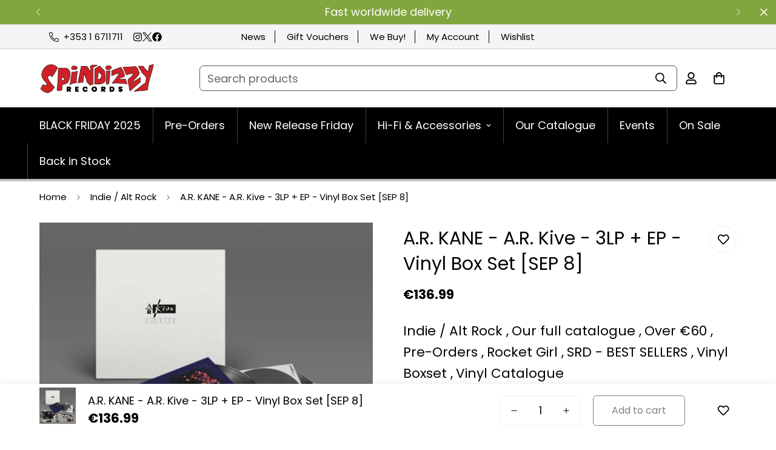

--- FILE ---
content_type: text/html; charset=utf-8
request_url: https://spindizzyrecords.com/products/a-r-kane-a-r-kive-3lp-and-ep-vinyl-box-set
body_size: 59136
content:

<!doctype html>
<html class="no-js " lang="en" data-template="product" >
  <head>
    <meta http-equiv="Content-Type" content="text/html; charset=utf-8">
    <meta http-equiv="X-UA-Compatible" content="IE=edge">
    <meta name="viewport" content="width=device-width, initial-scale=1, maximum-scale=1.0, user-scalable=0">
    <meta name="theme-color" content="">
    <link rel="canonical" href="https://spindizzyrecords.com/products/a-r-kane-a-r-kive-3lp-and-ep-vinyl-box-set">
    <link rel="preconnect" href="https://fonts.shopifycdn.com" crossorigin>
    <link rel="preconnect" href="https://cdn.shopify.com" crossorigin><link rel="shortcut icon" type="image/png" href="//spindizzyrecords.com/cdn/shop/products/spindizzy-records-new-logo-square-1a.png?crop=center&height=32&v=1667822403&width=32"><title>A.R. KANE - A.R. Kive - 3LP + EP - Vinyl Box Set [SEP 8] &ndash; Spindizzy</title><meta name="description" content="3LP + EP - Strictly Limited Box Set beautifully repackaged, remastered and fleshed out with extensive sleeve notes and accompanying materials, ‘A.R. Kive’ reveals that 35 years on it’s still a struggle to defuse the revolutionary and inspirational possibility of A.R. Kane’s music. Only 500 copies made.  A.R. Kive colla">


    
    <link rel="preload" 
    as="image" 
    href="//spindizzyrecords.com/cdn/shop/files/A_R_Kane_-_A_R_Kive_-_3LP_Vinyl_Box_Set_-_2023.jpg?v=1692977421&width=1946"
    imagesrcset="
        //spindizzyrecords.com/cdn/shop/files/A_R_Kane_-_A_R_Kive_-_3LP_Vinyl_Box_Set_-_2023.jpg?v=1692977421&width=493 493w,
        //spindizzyrecords.com/cdn/shop/files/A_R_Kane_-_A_R_Kive_-_3LP_Vinyl_Box_Set_-_2023.jpg?v=1692977421&width=600 600w,
        //spindizzyrecords.com/cdn/shop/files/A_R_Kane_-_A_R_Kive_-_3LP_Vinyl_Box_Set_-_2023.jpg?v=1692977421&width=713 713w,
        //spindizzyrecords.com/cdn/shop/files/A_R_Kane_-_A_R_Kive_-_3LP_Vinyl_Box_Set_-_2023.jpg?v=1692977421&width=823 823w,
        //spindizzyrecords.com/cdn/shop/files/A_R_Kane_-_A_R_Kive_-_3LP_Vinyl_Box_Set_-_2023.jpg?v=1692977421&width=990 990w,
        
        
        
        
        
        
            //spindizzyrecords.com/cdn/shop/files/A_R_Kane_-_A_R_Kive_-_3LP_Vinyl_Box_Set_-_2023.jpg?v=1692977421 1024w"
    imagesizes="(min-width: 1200px) 605px, (min-width: 990px) calc(55.0vw - 10rem), (min-width: 750px) calc((100vw - 11.5rem) / 2), calc(100vw - 4rem)"
/>
    

<meta property="og:site_name" content="Spindizzy">
<meta property="og:url" content="https://spindizzyrecords.com/products/a-r-kane-a-r-kive-3lp-and-ep-vinyl-box-set">
<meta property="og:title" content="A.R. KANE - A.R. Kive - 3LP + EP - Vinyl Box Set [SEP 8]">
<meta property="og:type" content="product">
<meta property="og:description" content="3LP + EP - Strictly Limited Box Set beautifully repackaged, remastered and fleshed out with extensive sleeve notes and accompanying materials, ‘A.R. Kive’ reveals that 35 years on it’s still a struggle to defuse the revolutionary and inspirational possibility of A.R. Kane’s music. Only 500 copies made.  A.R. Kive colla"><meta property="og:image" content="http://spindizzyrecords.com/cdn/shop/files/A_R_Kane_-_A_R_Kive_-_3LP_Vinyl_Box_Set_-_2023.jpg?v=1692977421">
<meta property="og:image:secure_url" content="https://spindizzyrecords.com/cdn/shop/files/A_R_Kane_-_A_R_Kive_-_3LP_Vinyl_Box_Set_-_2023.jpg?v=1692977421">
<meta property="og:image:width" content="1024">
<meta property="og:image:height" content="1024"><meta property="og:price:amount" content="136.99">
<meta property="og:price:currency" content="EUR"><meta name="twitter:site" content="@https://x.com/spindizzyrecord/"><meta name="twitter:card" content="summary_large_image">
<meta name="twitter:title" content="A.R. KANE - A.R. Kive - 3LP + EP - Vinyl Box Set [SEP 8]">
<meta name="twitter:description" content="3LP + EP - Strictly Limited Box Set beautifully repackaged, remastered and fleshed out with extensive sleeve notes and accompanying materials, ‘A.R. Kive’ reveals that 35 years on it’s still a struggle to defuse the revolutionary and inspirational possibility of A.R. Kane’s music. Only 500 copies made.  A.R. Kive colla">

<style>
  @font-face {  font-family: Poppins;  font-weight: 400;  font-style: normal;  font-display: swap;  src: url("//spindizzyrecords.com/cdn/fonts/poppins/poppins_n4.0ba78fa5af9b0e1a374041b3ceaadf0a43b41362.woff2") format("woff2"),       url("//spindizzyrecords.com/cdn/fonts/poppins/poppins_n4.214741a72ff2596839fc9760ee7a770386cf16ca.woff") format("woff");}@font-face {  font-family: Poppins;  font-weight: 700;  font-style: normal;  font-display: swap;  src: url("//spindizzyrecords.com/cdn/fonts/poppins/poppins_n7.56758dcf284489feb014a026f3727f2f20a54626.woff2") format("woff2"),       url("//spindizzyrecords.com/cdn/fonts/poppins/poppins_n7.f34f55d9b3d3205d2cd6f64955ff4b36f0cfd8da.woff") format("woff");}@font-face {  font-family: Poppins;  font-weight: 300;  font-style: normal;  font-display: swap;  src: url("//spindizzyrecords.com/cdn/fonts/poppins/poppins_n3.05f58335c3209cce17da4f1f1ab324ebe2982441.woff2") format("woff2"),       url("//spindizzyrecords.com/cdn/fonts/poppins/poppins_n3.6971368e1f131d2c8ff8e3a44a36b577fdda3ff5.woff") format("woff");}:root {  --font-stack-header: Poppins, sans-serif;  --font-style-header: normal;  --font-weight-header: 400;  --font-weight-header--bolder: 700;  --font-weight-header--lighter: 300;}@font-face {  font-family: Poppins;  font-weight: 400;  font-style: normal;  font-display: swap;  src: url("//spindizzyrecords.com/cdn/fonts/poppins/poppins_n4.0ba78fa5af9b0e1a374041b3ceaadf0a43b41362.woff2") format("woff2"),       url("//spindizzyrecords.com/cdn/fonts/poppins/poppins_n4.214741a72ff2596839fc9760ee7a770386cf16ca.woff") format("woff");}@font-face {  font-family: Poppins;  font-weight: 700;  font-style: normal;  font-display: swap;  src: url("//spindizzyrecords.com/cdn/fonts/poppins/poppins_n7.56758dcf284489feb014a026f3727f2f20a54626.woff2") format("woff2"),       url("//spindizzyrecords.com/cdn/fonts/poppins/poppins_n7.f34f55d9b3d3205d2cd6f64955ff4b36f0cfd8da.woff") format("woff");}@font-face {  font-family: Poppins;  font-weight: 700;  font-style: normal;  font-display: swap;  src: url("//spindizzyrecords.com/cdn/fonts/poppins/poppins_n7.56758dcf284489feb014a026f3727f2f20a54626.woff2") format("woff2"),       url("//spindizzyrecords.com/cdn/fonts/poppins/poppins_n7.f34f55d9b3d3205d2cd6f64955ff4b36f0cfd8da.woff") format("woff");}@font-face {  font-family: Poppins;  font-weight: 400;  font-style: italic;  font-display: swap;  src: url("//spindizzyrecords.com/cdn/fonts/poppins/poppins_i4.846ad1e22474f856bd6b81ba4585a60799a9f5d2.woff2") format("woff2"),       url("//spindizzyrecords.com/cdn/fonts/poppins/poppins_i4.56b43284e8b52fc64c1fd271f289a39e8477e9ec.woff") format("woff");}@font-face {  font-family: Poppins;  font-weight: 700;  font-style: italic;  font-display: swap;  src: url("//spindizzyrecords.com/cdn/fonts/poppins/poppins_i7.42fd71da11e9d101e1e6c7932199f925f9eea42d.woff2") format("woff2"),       url("//spindizzyrecords.com/cdn/fonts/poppins/poppins_i7.ec8499dbd7616004e21155106d13837fff4cf556.woff") format("woff");}:root {  --font-weight-body--bold: 700;  --font-weight-body--bolder: 700;  --font-stack-body: Poppins, sans-serif;  --font-style-body: normal;  --font-weight-body: 400;}
</style>
<style>
body,html{font-size:calc(var(--font-base-size, 16) * 1px)}.m-header,.m-header__desktop,.m-header__wrapper,.m-logo,.m-logo__image,.m-menu-bar,.m-menu__link--main,body{position:relative}html{-webkit-font-smoothing:antialiased;height:100%;scroll-behavior:smooth}body{margin:0;font-family:var(--font-stack-body);font-weight:var(--font-weight-body);font-style:var(--font-style-body);color:rgb(var(--color-foreground));line-height:calc(var(--base-line-height) * 1px);background-color:rgb(var(--color-background));min-height:100%}body,html{overflow-x:clip}html.prevent-scroll,html.prevent-scroll body{height:auto;overflow:hidden!important}html.prevent-scroll{padding-right:var(--m-scrollbar-width)}h1,h2,h3,h4,h5,h6{font-family:var(--font-stack-header);font-weight:var(--font-weight-header);font-style:var(--font-style-header);color:rgb(var(--color-heading));letter-spacing:var(--heading-letter-spacing)}.h1,h1{font-size:calc(((var(--font-h1-mobile)) / (var(--font-base-size))) * 1rem);line-height:1.278}.h2,h2{font-size:calc(((var(--font-h2-mobile)) / (var(--font-base-size))) * 1rem);line-height:1.267}.h3,h3{font-size:calc(((var(--font-h3-mobile)) / (var(--font-base-size))) * 1rem);line-height:1.36}.h4,h4{font-size:calc(((var(--font-h4-mobile)) / (var(--font-base-size))) * 1rem);line-height:1.4}.h5,.h6,h5,h6{line-height:1.5}.h5,h5{font-size:calc(((var(--font-h5-mobile)) / (var(--font-base-size))) * 1rem)}.h6,h6{font-size:calc(((var(--font-h6-mobile)) / (var(--font-base-size))) * 1rem)}@media only screen and (min-width:768px){.h1,h1{font-size:calc(((var(--font-h1-tablet)) / (var(--font-base-size))) * 1rem);line-height:1.238}.h2,h2{font-size:calc(((var(--font-h2-tablet)) / (var(--font-base-size))) * 1rem);line-height:1.235}.h3,h3{font-size:calc(((var(--font-h3-tablet)) / (var(--font-base-size))) * 1rem);line-height:1.36}.h4,h4{font-size:calc(((var(--font-h4-tablet)) / (var(--font-base-size))) * 1rem);line-height:1.4}}@media only screen and (min-width:1280px){.h1,h1{font-size:calc(((var(--font-h1-desktop)) / (var(--font-base-size))) * 1rem);line-height:1.167}.h2,h2{font-size:calc(((var(--font-h2-desktop)) / (var(--font-base-size))) * 1rem);line-height:1.238}.h3,h3{font-size:calc(((var(--font-h3-desktop)) / (var(--font-base-size))) * 1rem);line-height:1.278}.h4,h4{font-size:calc(((var(--font-h4-desktop)) / (var(--font-base-size))) * 1rem);line-height:1.333}.h5,h5{font-size:calc(((var(--font-h5-desktop)) / (var(--font-base-size))) * 1rem)}.h6,h6{font-size:calc(((var(--font-h6-desktop)) / (var(--font-base-size))) * 1rem)}}[style*='--aspect-ratio']{position:relative;overflow:hidden}[style*='--aspect-ratio']:before{display:block;width:100%;content:'';height:0;padding-top:calc(100% / (.0001 + var(--aspect-ratio,16/9)))}[style*='--aspect-ratio']>:first-child{top:0;left:0;right:0;position:absolute!important;object-fit:cover;width:100%;height:100%}.swiper-wrapper{display:flex}.swiper-container:not(.swiper-container-initialized) .swiper-slide{width:calc(100% / var(--items,1));flex:0 0 auto}@media (max-width:1023px){.swiper-container:not(.swiper-container-initialized) .swiper-slide{min-width:40vw;flex:0 0 auto}}@media (max-width:767px){[style*='--aspect-ratio']:before{padding-top:calc(100% / (.0001 + var(--aspect-ratio-mobile,var(--aspect-ratio,16/9))))}.swiper-container:not(.swiper-container-initialized) .swiper-slide{min-width:calc(50vw - var(--column-gap-mobile,var(--column-gap))/ 2);flex:0 0 auto}}.m-header{--m-slide-trans-duration:.3s;--m-slide-from-val:-65px;--m-slide-to-val:65px;min-height:calc(var(--m-topbar-height,0px) + var(--m-header-height,40px));--m-slide-trans-duration:0.3s;--m-slide-from-val:-65px;--m-slide-to-val:65px;min-height:calc(var(--m-topbar-height,0px) + var(--m-header-height,40px))}.m-header__overlay{background-color:#0009;top:calc(var(--m-topbar-height,0px) + var(--m-announcement-height,0px));pointer-events:none;transition:all var(--m-duration-default, .25s)}.m-topbar{box-shadow:inset 0 -1px #ccc;box-shadow:inset 0 -1px 0 0 #ccc}li.m-menu__item a{box-shadow:inset 1px 0 #444;-webkit-box-shadow:inset 1px 0 0 0 #444;-moz-box-shadow:inset 1px 0 0 0 #444;box-shadow:inset 1px 0 0 0 #444}@media (min-width:1280px){.m-search-form--full{min-width:250px}.m-search-form--full>span{flex:1}}.m-menu{--main-link-px:16px;--main-link-py:20px;font-size:calc(var(--font-base-size, 16)*1px);font-weight:500;white-space:nowrap;list-style:none;display:flex;flex-wrap:wrap}.m-menu__link--main{display:flex;align-items:center;padding:var(--main-link-py) var(--main-link-px)}.m-menu__link--main:after{position:absolute;content:"";width:0;height:2px;background-color:currentColor;left:var(--main-link-px);bottom:calc(var(--main-link-py) - 5px);transition:width var(--m-duration-default, .25s) ease-in-out}.m-header header,.m-logo .m-image{transition:all var(--m-duration-default, .25s)}.logo-left__2l .m-menu{--main-link-px:32px;--main-link-py:16px;margin-left:calc(-1*var(--main-link-px));margin-right:calc(-1*var(--main-link-px));--main-link-px:20px}.m-logo{font-size:1rem;line-height:unset;padding-left:16px;padding-right:16px;display:flex;align-items:center;justify-content:center;color:inherit}.m-logo__image{padding-top:10px;padding-bottom:10px}.m-logo a{width:var(--logo-width-desktop,150px)}.m-logo .m-image{line-height:1}.m-logo img{margin:auto}.m-menu-bar{z-index:1}.m-header__wrapper{width:100%;transition:transform var(--m-duration-long, .5s);will-change:transform;z-index:82}.m-header__desktop{display:none}.m-header__bg,.m-header__dropdown-bg{position:absolute;left:0;opacity:0;pointer-events:none;transition:all var(--m-duration-default, .25s)}.m-header__bg{display:block;width:100%;height:100%;top:0}.m-mega-active .m-header__bg{opacity:1}.m-header__dropdown-bg{width:100vw;height:calc(var(--sf-dropdown-height,0px)*1px);right:0;top:100%;transform-origin:top left}.m-header__overlay{background-color:rgba(0,0,0,.6);position:fixed;top:calc(var(--m-topbar-height,0px) + var(--m-announcement-height,0px));right:0;bottom:0;left:0;opacity:0;visibility:hidden;pointer-events:none;z-index:-1;display:none;transition:all var(--m-duration-default, .25s)}.m-mega-active .m-header__overlay{z-index:29;opacity:1;visibility:visible}@media screen and (min-width:768px){.m-header__overlay{display:block}}.m-header__container{z-index:1}.m-header__inner{display:flex;align-items:center;margin-left:-16px;margin-right:-16px}.m-header__center,.m-header__left,.m-header__right{display:flex;align-items:center}.m-header__left{justify-content:flex-start}.m-header__center{justify-content:center}.m-header__right{justify-content:flex-end}.logo-left__2l .m-header__inner{padding-bottom:8px;padding-top:8px}.m-header .ssw-link-fave-menu,.m-header__account,.m-header__compare,.m-header__wishlist{position:relative;padding:14px 8px}@media screen and (min-width:1024px){.m-header__desktop{display:block}.m-header__mobile{display:none!important}.m-header .m-cart-icon-bubble{margin-right:22px}}.m-search-form--full{border:1px solid rgb(var(--color-border));border-radius:.375rem;transition:border .3s;height:42px}.swiper-slide,.swiper-wrapper{width:100%;height:100%;position:relative;transition-property:transform}.m-search-form--full:hover{border-color:rgb(var(--color-foreground))}.m-search-form__label{color:rgba(var(--color-foreground),.6);padding-left:12px;white-space:nowrap}.m-search-form__button{padding:8px 12px}@media(min-width:1280px){.m-search-form--full{min-width:250px}.m-search-form--full>span{flex:1}}.m-header{display:contents}.m-menu-bar{border-bottom:4px solid silver}li.m-menu__item:first-child a{box-shadow:none}ul.top-menu li{display:inline;padding-right:15px;margin-right:15px;border-right:1px solid #000}ul.top-menu li:last-child{padding-right:0;margin-right:0;border-right:0}.m-section__header{--m-section-header-spacing-bottom:40px}@media (min-width:960px){.m-search-form--full{border-color:#555}.m-price-item{font-size:1.2rem;font-weight:600}}@media (min-width:1280px){.m-search-form--full{min-width:100%;border-color:#555}}:root{--swiper-theme-color:#007aff}.swiper-container{margin-left:auto;margin-right:auto;position:relative;overflow:hidden;list-style:none;padding:0;z-index:1}.swiper-wrapper{z-index:1;display:flex;box-sizing:initial}.swiper-container-android .swiper-slide,.swiper-wrapper{transform:translateZ(0)}.swiper-slide{flex-shrink:0}.container-fluid{width:100%;margin:0 auto;padding:0 15px;max-width:calc(var(--fluid-container-width,1620px) + var(--fluid-container-offset)* 2)}@media screen and (min-width:1280px){.container-fluid{padding:0 var(--fluid-container-offset,60px)}}.m-breadcrumb--item{padding:15px;font-size:15px;color:inherit;white-space:nowrap;transition:all var(--m-duration-default, .25s) ease}.m-product-option--button .m-product-option--node__label{border:1px solid rgb(var(--color-border));min-width:35px;padding:10px;margin:5px;border-radius:5px;transition:var(--m-duration-default, .25s) all;text-transform:capitalize;line-height:1.3;font-size:14px}variant-picker .m-product-option--button .m-product-option--node__label{font-size:var(--font-base-size);min-width:45px}.m-product-option--node__label{display:flex;align-items:center;justify-content:center;cursor:pointer}.m-product-form--input{width:130px;}.m-svg-icon--small{width:12px;height:12px}.m-toolbar--column-switcher>button{transition:background-color var(--m-duration-default, .25s) ease,fill var(--m-duration-default, .25s) ease;margin:0 5px;width:36px;height:36px;align-items:center;justify-content:center;background-color:#f2f2f2;border-radius:3px}@media screen and (min-width:1024px){.m-toolbar--column-switcher>button{width:34px;height:34px}}.m-toolbar--column-switcher>button.active,.m-toolbar--column-switcher>button:hover{background-color:rgb(var(--color-button-hover));color:rgb(var(--color-button-text-hover))}.m-product-inventory__pin{width:6px;height:6px;position:absolute;left:3px;top:50%;transform:translateY(-50%)}.main-product__block-inventory_status .m-product-inventory__pin{width:10px;height:10px;left:4px}.main-product__block-price .m-product-meta--label,.main-product__block-price .m-product-tax{display:none}.m-product-option input[type=radio]{clip:rect(0,0,0,0);overflow:hidden;position:absolute;height:1px;width:1px}.m\:w-12\/12,.m\:w-full{width:100%}@media (min-width:768px){.md\:m\:w-1\/2{width:50%}}.m-product-inventory__pin{width:6px;height:6px;position:absolute;left:3px;top:50%;transform:translateY(-50%)}.main-product__block-inventory_status .m-product-inventory__pin{width:10px;height:10px;left:4px}.container{width:100%;margin:0 auto;padding:0 15px;max-width:var(--container-width,1280px)}
</style>

<style>
  .m\:grid,.m\:flex{margin-left:max(-15px,var(--column-gap-mobile, var(--column-gap))/-2);margin-right:max(-15px,var(--column-gap-mobile, var(--column-gap))/-2);row-gap:var(--row-gap-mobile, var(--column-gap-mobile, --column-gap))}@media screen and (min-width:768px){.m\:grid,.m\:flex{margin-left:min(-7.5px,var(--column-gap-mobile, var(--column-gap))/-2);margin-right:min(-7.5px,var(--column-gap-mobile, var(--column-gap))/-2)}}@media screen and (min-width:1024px){.m\:grid,.m\:flex{row-gap:var(--row-gap, var(--column-gap));margin-left:calc(var(--column-gap, 0)/-2);margin-right:calc(var(--column-gap, 0)/-2)}}.m\:grid{display:grid}.m\:flex{display:flex}.m\:display-flex{display:flex}.m\:flex-1{flex:1 1 0%}.m\:grid-2-cols{grid-template-columns:repeat(2,minmax(0,1fr))}.m\:column{padding-left:calc(var(--column-gap-mobile, var(--column-gap))/2);padding-right:calc(var(--column-gap-mobile, var(--column-gap))/2)}@media screen and (min-width:768px){.m\:column{padding-left:max(7.5px,var(--column-gap-mobile, var(--column-gap))/2);padding-right:max(7.5px,var(--column-gap-mobile, var(--column-gap))/2)}}@media screen and (min-width:1024px){.m\:column{padding-left:calc(var(--column-gap, 0)/2);padding-right:calc(var(--column-gap, 0)/2)}}.m\:block{display:block}.m\:inline-block{display:inline-block}.m\:flex{display:flex}.m\:flex-col{flex-direction:column}.m\:flex-wrap{flex-wrap:wrap}.m\:inline-flex{display:inline-flex}.m\:hidden{display:none}.m\:items-center{align-items:center}.m\:justify-center{justify-content:center}.m\:justify-end{justify-content:flex-end}.m\:justify-between{justify-content:space-between}.m\:text-left{text-align:left}.m\:text-center{text-align:center}.m\:text-base{font-size:calc(var(--font-base-size, 1rem)*1px);line-height:1.5rem}.m\:text-xl{font-size:1.25rem;line-height:1.75rem}.m\:w-2\/12{width:16.6666666667%}.m\:w-3\/12{width:25%}.m\:w-4\/12{width:33.3333333333%}.m\:w-6\/12{width:50%}.m\:w-8\/12{width:66.6666666667%}.m\:w-full{width:100%}.m\:h-full{height:100%}@media (min-width:768px){.md\:m\:grid-3-cols{grid-template-columns:repeat(3,minmax(0,1fr))}.md\:m\:w-8\/12{width:66.6666666667%}.md\:m\:justify-center{justify-content:center}.md\:m\:hidden{display:none}.md\:m\:flex{display:flex}.md\:m\:text-2xl{font-size:1.5rem;line-height:2rem}}@media (min-width:1024px){.lg\:m\:grid-3-cols{grid-template-columns:repeat(3,minmax(0,1fr))}.lg\:m\:grid-4-cols{grid-template-columns:repeat(4,minmax(0,1fr))}}@media (min-width:1280px){.xl\:m\:grid-5-cols{grid-template-columns:repeat(5,minmax(0,1fr))}.xl\:m\:grid-6-cols{grid-template-columns:repeat(6,minmax(0,1fr))}}*,::before,::after{box-sizing:border-box;border-width:0;border-style:solid}html{line-height:1.5;-webkit-text-size-adjust:100%;-moz-tab-size:4;tab-size:4}body{margin:0;line-height:inherit}a{color:inherit;text-decoration:inherit}small{font-size:80%}button,input,select,textarea{font-family:inherit;font-feature-settings:inherit;font-variation-settings:inherit;font-size:100%;font-weight:inherit;line-height:inherit;color:currentColor;margin:0;padding:0}button,select{text-transform:none}button,[type=button],[type=submit]{-webkit-appearance:button;appearance:button;background-color:rgba(0,0,0,0);background-image:none}:-moz-focusring{outline:auto}:-moz-ui-invalid{box-shadow:none}::-webkit-inner-spin-button,::-webkit-outer-spin-button{height:auto}[type=search]{-webkit-appearance:textfield;appearance:textfied;outline-offset:-2px}::-webkit-search-decoration{-webkit-appearance:none}::-webkit-file-upload-button{-webkit-appearance:button;font:inherit}h1,h2,h3,p{margin:0}ul{list-style:none;margin:0;padding:0}textarea{resize:vertical}img,svg{display:block}img{max-width:100%;height:auto}[hidden]{display:none!important}.rte>*:last-child{margin-bottom:0}.rte p{margin-bottom:.75em;margin-top:.75em}.rte p:first-child{margin-top:0}.rte p:last-child{margin-bottom:0}input::-webkit-outer-spin-button,input::-webkit-inner-spin-button{-webkit-appearance:none;margin:0}input[type=search],select{-webkit-appearance:none;-moz-appearance:none;appearance:none}input[type=search]::-webkit-search-decoration,input[type=search]::-webkit-search-cancel-button,input[type=search]::-webkit-search-results-button,input[type=search]::-webkit-search-results-decoration{-webkit-appearance:none}select{background-color:rgba(0,0,0,0);background-position:center;background-repeat:no-repeat;background-image:var(--arrow-select-box);background-size:10px;background-position-x:calc(100% - 9px);padding-right:25px}input:not(.m-quantity__input,.form-field,.m-facets-price--range){border-width:1px;border-style:solid}.m-button{outline:none;text-align:center;padding:10px 20px;white-space:normal;display:inline-block;border:1px solid rgba(0,0,0,0);font-size:var(--font-btn-size, 1rem);font-weight:var(--font-btn-weight, 500);letter-spacing:var(--btn-letter-spacing, 0);text-transform:var(--btn-text-transform, "");border-radius:var(--btn-border-radius, 0);line-height:var(--btn-line-height, "normal")}.m-button.m-button--small{font-size:14px;line-height:20px}.m-button.m-button--small:not(.m-button--link):not(.m-link-underline){padding-top:8px;padding-bottom:8px}@media screen and (min-width:768px){.m-button{padding-left:30px;padding-right:30px}}.m-button--primary{background-color:rgb(var(--color-button));border-color:rgb(var(--color-button));color:rgb(var(--color-button-text))}.m-button--link{padding:0;border-radius:0;border-width:0;position:relative;color:rgb(var(--color-foreground))}.m-button--link::before,.m-button--link::after{content:"";position:absolute;bottom:-1px;left:0;width:100%;height:var(--btn-link-border, 1px);background:currentColor;-webkit-transform-origin:right;-ms-transform-origin:right;transform-origin:right;-webkit-transform:scaleX(1) translateZ(0);transform:scaleX(1) translateZ(0)}.m-button--link::after{-webkit-transform-origin:left;-ms-transform-origin:left;transform-origin:left;-webkit-transform:scaleX(0) translateZ(0);transform:scaleX(0) translateZ(0)}.m-button--secondary{background-color:rgba(0,0,0,0);text-align:center;border:var(--btn-border-width) solid rgb(var(--color-outline-button));color:rgb(var(--color-outline-button))}.form-field{padding:6px 12px;border:var(--inputs-border-width) solid rgb(var(--color-border));border-radius:var(--inputs-radius);background-color:rgb(var(--color-form-field));color:rgb(var(--color-form-field-text));width:100%;outline:none;line-height:2}.container-fluid{width:100%;margin:0 auto;padding:0 15px;max-width:calc(var(--fluid-container-width, 1620px) + var(--fluid-container-offset)*2)}@media screen and (min-width:1280px){.container-fluid{padding:0 var(--fluid-container-offset, 60px)}}.m-section-my{margin-top:var(--spacing-sections-desktop);margin-bottom:var(--spacing-sections-desktop)}@media screen and (max-width:1535px){.m-section-my{margin-top:var(--spacing-sections-laptop);margin-bottom:var(--spacing-sections-laptop)}}@media screen and (max-width:1279px){.m-section-my{margin-top:var(--spacing-sections-tablet);margin-bottom:var(--spacing-sections-tablet)}}@media screen and (max-width:767px){.m-section-my{margin-top:var(--spacing-sections-mobile);margin-bottom:var(--spacing-sections-mobile)}}.m-section-py{--section-padding-top-laptop: calc(var(--section-padding-top) * 0.8);--section-padding-bottom-laptop: calc(var(--section-padding-bottom) * 0.8);--section-padding-top-tablet: calc(var(--section-padding-top) * 0.6);--section-padding-bottom-tablet: calc(var(--section-padding-bottom) * 0.6);--section-padding-top-mobile: min(var(--section-padding-top),40px);--section-padding-bottom-mobile: min(var(--section-padding-bottom),40px);padding-top:var(--section-padding-top, var(--spacing-sections-desktop));padding-bottom:var(--section-padding-bottom, var(--spacing-sections-desktop))}@media screen and (max-width:1535px){.m-section-py{padding-top:var(--section-padding-top-laptop, var(--spacing-sections-laptop));padding-bottom:var(--section-padding-bottom-laptop, var(--spacing-sections-laptop))}}@media screen and (max-width:1279px){.m-section-py{padding-top:var(--section-padding-top-tablet, var(--spacing-sections-tablet));padding-bottom:var(--section-padding-bottom-tablet, var(--spacing-sections-tablet))}}@media screen and (max-width:767px){.m-section-py{padding-top:var(--section-padding-top-mobile, var(--spacing-sections-mobile));padding-bottom:var(--section-padding-bottom-mobile, var(--spacing-sections-mobile))}}.m\:font-medium{font-weight:500}.m\:visually-hidden{position:absolute!important;overflow:hidden;clip:rect(0 0 0 0);height:1px;width:1px;margin:-1px;padding:0;border:0}.m\:visually-hidden--inline{margin:0;height:1em}[disabled]{opacity:.5}.social-media-links{display:flex;align-items:center;column-gap:24px;row-gap:12px;flex-wrap:wrap}.social-media-links--item{display:flex;align-items:center}.m-svg-icon{width:16px;height:16px}.m-svg-icon--medium-small{width:18px;height:18px}.m-svg-icon--medium{width:20px;height:20px}.m-svg-icon--large{width:24px;height:24px}.m-cart-icon-bubble{position:relative;padding:8px;white-space:nowrap}.m-cart-count{color:var(--color-cart-wishlist-count);font-size:12px;font-weight:500;height:22px;min-width:22px;background-color:var(--bg-cart-wishlist-count);position:absolute;top:5px;right:-5px;display:flex;align-items:center;justify-content:center;text-align:center;border-radius:9999px}@media screen and (max-width:1023px){.m-cart-count{right:-5px}}.m-cart-count.m\:hidden{display:none}.m-scrollbar--vertical{overflow-y:auto}.m-scrollbar--vertical::-webkit-scrollbar{width:var(--sf-scroll-bar-width, 3px)}.m-scrollbar--vertical::-webkit-scrollbar-thumb{background:#ebebeb}.m-product-form .m-add-to-cart{position:relative;flex-grow:1;flex-shrink:1}.m-modal{--m-bg-opacity: 0.3;--m-opacity: 0;--m-bg-color: 0,0,0;position:fixed;top:0;right:0;bottom:0;left:0;z-index:99;padding:0 20px;background-color:rgba(var(--m-bg-color),var(--m-bg-opacity));opacity:var(--m-opacity)}.m-modal--content{position:relative;border-radius:var(--blocks-radius);background:rgb(var(--color-background));max-height:90vh;overflow-y:auto;overflow-x:hidden;opacity:0;transform:scale(0.9)}.m-modal--content-inner{overflow-x:auto}responsive-image{display:inline-block;background-color:var(--bg-card-placeholder)}responsive-image img{opacity:0;backface-visibility:hidden}.no-js responsive-image img{opacity:1}.m-image{width:var(--image-width, 100%);vertical-align:middle}m-select-component select{border:0;background-color:rgba(0,0,0,0);display:none}.m-select-custom--plain{border-bottom:2px solid rgb(var(--color-foreground))}.m-select-custom--plain .m-select-custom--options{padding:20px 25px;line-height:inherit}.m-select-custom--plain .m-select-custom--trigger .m-select-custom--trigger-icon{padding-left:20px}.m-select-custom--custom-width{min-width:250px}@media screen and (max-width:1535px){.m-select-custom--custom-width{min-width:180px}}@media screen and (max-width:1279px){.m-select-custom--custom-width{min-width:130px}}.m-select-custom--options{background-color:rgb(var(--color-background));border-radius:5px;box-shadow:0 20px 30px rgba(var(--color-foreground),0.12);color:rgba(var(--color-foreground),0.75);left:0;line-height:32px;max-height:60vh;overflow-y:scroll;min-width:100%;padding:10px 20px;position:absolute;transform:translateZ(0);width:min-content;z-index:80;opacity:0;top:calc(100% + 20px);visibility:hidden}.m-select-custom--options::-webkit-scrollbar{width:3px}.m-select-custom--options::-webkit-scrollbar-thumb{background:#ebebeb}.m-select-custom--option{color:rgba(var(--color-foreground),0.75);max-width:250px;overflow:hidden;text-overflow:ellipsis;white-space:nowrap}.m-select-custom--trigger{align-items:center;display:flex;gap:8px;font-weight:inherit;justify-content:space-between}.m-select-custom--trigger-icon svg{height:8px;width:8px}.m-swiper-overflow .swiper-container,.m-swiper-overflow .m-mixed-layout--mobile-scroll{padding-bottom:5px;margin-bottom:-5px}@media screen and (min-width:1024px){.m-swiper-overflow{--swiper-container-offset-top: 30px;--swiper-container-side-spacing: calc(-1 * var(--column-gap)/2)}.m-swiper-overflow .swiper-container{padding:var(--swiper-container-offset-top) calc(var(--column-gap, 0px)/2 - 1px) 60px;margin:calc(var(--swiper-container-offset-top)*-1) var(--swiper-container-side-spacing, auto) -60px}}.swiper-slide{flex-shrink:0;width:100%;height:100%;position:relative}.swiper-container{display:block}.swiper-pagination{display:inline-flex;justify-content:center;align-items:center;flex-flow:wrap;padding:5px 0;z-index:29}@media screen and (min-width:768px){.m-slider-controls--absolute .swiper-pagination{margin-top:40px}}.swiper-pagination:empty{display:none!important}.m-slider-controls{margin-top:40px}.m-mixed-layout .m-slider-controls{padding-left:min(15px,var(--column-gap-mobile, var(--column-gap))/2);padding-right:min(15px,var(--column-gap-mobile, var(--column-gap))/2)}@media screen and (min-width:768px){.m-mixed-layout .m-slider-controls{padding-left:max(7.5px,var(--column-gap-mobile, var(--column-gap))/2);padding-right:max(7.5px,var(--column-gap-mobile, var(--column-gap))/2)}}@media screen and (min-width:1024px){.m-mixed-layout .m-slider-controls{padding-left:calc(var(--column-gap, 0)/2);padding-right:calc(var(--column-gap, 0)/2)}}.m-slider-controls.m\:hidden{display:none}.m-slider-controls__wrapper{display:inline-flex;align-items:center;justify-content:center;margin-left:-8px;margin-right:-8px}.m-slider-controls__button{width:45px;height:45px;display:inline-flex;align-items:center;justify-content:center;flex:0 0 auto;border:1px solid rgb(var(--color-border));border-radius:9999px;padding:0;margin-left:8px;margin-right:8px;z-index:1;outline:none;box-shadow:none;background-color:rgb(var(--color-background));color:rgb(var(--color-foreground))}.m-slider-controls__button:after{display:none}@media screen and (max-width:767px){.m-slider-controls__button{width:40px;height:40px}}.m-slider-controls--absolute{margin-top:0;font-size:0}.m-slider-controls--absolute .m-slider-controls__button{--button-offset-top: calc(var(--offset-top) + var(--swiper-container-offset-top,0px));position:absolute;top:var(--button-offset-top, 50%);transform:translateY(-50%);left:-80px}.m-slider-controls--absolute .m-slider-controls__button-next{left:auto;right:-80px}@media screen and (min-width:768px){.m-slider-controls--absolute .m-slider-controls__button{margin-left:0;margin-right:0}.m-slider-controls--absolute .swiper-pagination{position:absolute;width:auto}.m-slider-controls--absolute[class*=-bottom-] .swiper-pagination{position:relative}}@media screen and (max-width:767px){.m-slider-controls--absolute{text-align:center}.m-slider-controls--absolute .m-slider-controls__button{position:static;transform:none;display:flex;flex:0 0 auto}.m-slider-controls--absolute .swiper-pagination{width:auto}}.m-slider-controls[class*=-bottom-center]{text-align:center}@media screen and (max-width:767px){.m-slider-controls{max-width:100vw;margin-top:20px}}.m-section__header{margin-bottom:var(--m-section-header-spacing-bottom, 60px)}@media screen and (max-width:1279px){.m-section__header{margin-bottom:40px}}@media screen and (max-width:767px){.m-section__header{margin-bottom:var(--m-section-header-spacing-bottom-mobile, 24px)}}@media screen and (min-width:768px){.m-section__header-with-button{display:flex;align-items:center;justify-content:space-between}}@media screen and (max-width:767px){.m-section__header-with-button .m-button{margin-top:12px}}.m-section__button{margin-top:32px}@media screen and (max-width:767px){.m-section__button{margin-top:24px}}.m-gradient{background:rgb(var(--color-background));background:var(--gradient-background)}.animate-spin{animation:mSpin 1s linear infinite;display:none}.animate-spin.animate-spin-show{display:block}.animate-spin circle{opacity:.25}.animate-spin path{opacity:.75}.m-spinner-icon{display:none;position:absolute;top:0;right:0;left:0;bottom:0;align-items:center;justify-content:center}@media (prefers-reduced-motion:no-preference){.m-scroll-trigger.animate--fade-in-up{opacity:.01}.m-scroll-trigger.animate--fade-in-up{transform:translateY(20px)}.m-scroll-trigger:not(.m-scroll-trigger--offscreen).animate--fade-in-up{animation:var(--m-animation-fade-in-up);animation-delay:calc(var(--animation-order)*75ms)}}@keyframes mSpin{100%{transform:rotate(360deg)}}.m-tooltip{border-radius:9999px;background-color:rgba(var(--bg-white),1);position:relative;padding:5px;margin-bottom:8px;padding:5px}.m-tooltip--style-2{margin-bottom:0;background-color:rgba(0,0,0,0)}.m-tooltip--style-1{width:45px;height:45px;border-radius:100%;display:flex;align-items:center;justify-content:center;color:rgba(var(--text-black),1)}.m-tooltip--style-1.m-tooltip--top .m-tooltip__content{bottom:calc(120% + 8px)}.m-tooltip--top .m-tooltip__content{bottom:110%;left:50%;transform:translateX(-50%)}.m-tooltip--top .m-tooltip__content:after{left:calc(50% - 5px);bottom:-3px}.m-tooltip--top .m-tooltip__content::before{width:100%;height:8px;left:0;top:100%}.m-tooltip--bottom .m-tooltip__content{top:110%;left:50%;transform:translateX(-50%)}.m-tooltip--bottom .m-tooltip__content:after{left:calc(50% - 5px);top:-3px}.m-tooltip--bottom .m-tooltip__content::before{width:100%;height:8px;left:0;bottom:100%}.m-tooltip__content{visibility:hidden;position:absolute;z-index:75;min-width:max-content;border-radius:.25rem;padding:.25rem .75rem;font-size:.875rem;line-height:1.25rem;opacity:0;display:none;background:rgb(var(--color-tooltip));color:rgb(var(--color-tooltip-text))!important}.m-tooltip__content:after{content:"";width:10px;height:10px;background:rgb(var(--color-tooltip));position:absolute;transform:rotate(45deg);z-index:-1}.m-tooltip__content::before{position:absolute;content:"";background:rgba(0,0,0,0)}@media screen and (min-width:1024px){.m-tooltip__content{display:block}}.m-mixed-layout{margin-left:max(-15px,var(--column-gap-mobile, var(--column-gap))/-2);margin-right:max(-15px,var(--column-gap-mobile, var(--column-gap))/-2)}@media screen and (min-width:768px){.m-mixed-layout{margin-left:min(-7.5px,var(--column-gap-mobile, var(--column-gap))/-2);margin-right:min(-7.5px,var(--column-gap-mobile, var(--column-gap))/-2)}}@media screen and (min-width:1024px){.m-mixed-layout{margin-left:calc(var(--column-gap, 0)/-2);margin-right:calc(var(--column-gap, 0)/-2)}}.m-mixed-layout__inner{margin-left:0;margin-right:0}@media screen and (max-width:767px){.m-mixed-layout--mobile-grid .m-mixed-layout__inner{width:100%;display:grid;grid-template-columns:repeat(var(--grid-columns-mobile, 2),minmax(0,1fr))}.m-mixed-layout--mobile-grid .m-mixed-layout__inner .m\:column{width:100%;min-width:auto}.m-mixed-layout--mobile-scroll{--page-padding: 15px;overflow-y:hidden;overflow-x:auto;scroll-snap-type:x mandatory;overscroll-behavior-x:contain;scroll-behavior:smooth;padding-inline:var(--page-padding);margin-inline:calc(var(--page-padding)*-1);scroll-padding-inline:var(--page-padding);scrollbar-width:none;display:grid!important;margin-right:-15px;margin-left:-15px;padding-left:15px}.m-mixed-layout--mobile-scroll .m-mixed-layout__inner{--slider-grid: auto / auto-flow var(--mobile-column-width, 66vw);display:grid;grid:var(--slider-grid);column-gap:var(--column-gap-mobile, var(--column-gap));margin-inline:0!important}.m-mixed-layout--mobile-scroll .m-mixed-layout__inner>*{scroll-snap-align:start;padding-inline:0!important;width:100%}.m-mixed-layout--mobile-scroll::-webkit-scrollbar{display:none}}.m-accordion--item.open .m-accordion--item-icon{transform:rotateX(180deg)}.m-product-tag{font-size:11px;text-transform:uppercase;line-height:16px;padding:2px 10px;font-weight:600;border-radius:11px;align-items:center}.m-product-tag:not(.hidden){display:inline-flex}.m-product-tag--soldout{width:54px;height:54px;font-size:10px;border-radius:50%;line-height:12px;align-items:center;justify-content:center;text-align:center;white-space:initial;padding:0 10px;position:absolute;top:50%;left:50%;transform:translate(-50%,-50%)}@media screen and (max-width:767px){.m-product-tag{font-size:10px;padding:2px 8px}}.m-topbar{--m-topbar-height: 40px;font-size:15px;height:var(--m-topbar-height);max-height:var(--m-topbar-height);padding-top:14px;padding-bottom:14px;white-space:nowrap;z-index:99;position:relative;display:none}.m-topbar__right{column-gap:30px}.m-topbar__inner{column-gap:32px}.m-topbar__link{display:flex;align-items:center;padding-left:16px;padding-right:16px}.m-topbar__link span{margin-left:8px}@media screen and (min-width:1024px){.m-topbar{display:flex;align-items:center}}.m-search-popup{--m-bg-opacity: 0.6;position:fixed;top:0;right:0;bottom:0;left:0;opacity:0;background-color:rgba(0,0,0,var(--m-bg-opacity));z-index:100;height:100%;overscroll-behavior:contain}.m-search-popup--wrapper{--m-translate-y: -50%;--m-durations: var(--m-duration-default, .25s);position:relative;z-index:10;min-height:100%;padding:16px 0;background-color:rgb(var(--color-background))}@media screen and (min-width:768px){.m-search-popup--wrapper{padding:32px 0;transform:translate3d(0,var(--m-translate-y),0);min-height:0}}.m-search-popup--header{margin-bottom:8px}.m-search-popup--header h3{font-weight:500}.m-search-popup--header [data-close-search]{padding:8px;color:rgb(var(--color-foreground))}.m-search-popup .m-logo{justify-content:flex-start;padding-left:0;padding-right:0}@media screen and (max-width:767px){.m-search-popup .m-logo{display:none}}.m-search-popup .m-logo__image{padding:0}.m-search-popup .m-cart-count-bubble{display:flex;right:-4px}.m-search-popup__search-form{position:relative;width:100%}@media screen and (min-width:768px){.m-search-popup__search-form{margin:0 50px}}@media screen and (min-width:1536px){.m-search-popup__search-form{margin:0 100px}}.m-search-popup__result{position:absolute;top:calc(100% + 5px);left:0;width:100%;overflow-y:auto;background:rgb(var(--color-background));max-height:var(--search-result-max-height);border:1px solid rgb(var(--color-border));border-radius:var(--inputs-radius);left:50%;transform:translateX(-50%)}@media screen and (max-width:1279px){.m-search-popup__result{width:120%}}@media screen and (max-width:1023px){.m-search-popup__result{width:90vw}}@media screen and (max-width:767px){.m-search-popup__result{top:100%;width:calc(100% + 30px);border:none}}.m-search-form{height:46px;position:relative;border-radius:6px}.m-search-form--button{position:absolute;padding:12px 14px;top:1px;right:0}.m-search-form--spinner{position:absolute;visibility:hidden;top:0;right:0;padding:10px 12px}.m-search-form--clear{position:absolute;visibility:hidden;color:rgb(var(--color-foreground-secondary));padding:14px;top:0;right:32px}.m-search-popular{margin-top:12px}.m-search-popular--label{margin-right:16px;color:rgb(var(--color-foreground-secondary))}.m-search-popular--item{text-decoration:underline;margin-right:16px;white-space:nowrap}.m-search-count-result{width:100%;border-top:1px solid rgb(var(--color-border));padding:15px;color:rgb(var(--color-foreground-secondary));align-items:center}.m-search-count-result [data-more-result-icon]{margin-left:12px}.m-search-count-result [data-query]{color:rgb(var(--color-foreground))}@media screen and (min-width:1280px){.m-search-count-result{padding:15px 30px}}.m-product-card{position:relative}.m-product-card__media{overflow:hidden;position:relative;border-radius:var(--pcard-radius)}.m-product-card__hover-image{position:absolute;bottom:0;left:0;right:0;top:0;opacity:0}.m-product-card__tags{display:flex;flex-wrap:wrap;gap:8px;position:absolute;top:18px;left:18px}@media screen and (max-width:767px){.m-product-card__tags{top:13px;left:13px}}.m-product-card__tag-name{color:rgba(var(--text-white),1);font-size:11px;font-weight:500;line-height:16px;text-transform:uppercase;padding:2px 10px;border-radius:11px;display:inline-flex;align-items:center}.m-product-card__addons .m-product-form{border-right:none;width:34px;height:auto}@media screen and (min-width:1024px){.m-product-card__addons .m-product-form{width:45px;height:45px}}.m-product-card__action{align-items:center;justify-content:center;position:absolute;left:10px;right:10px;bottom:10px;opacity:1;gap:10px 2px}@media screen and (max-width:1023px){.m-product-card__action .m-tooltip--style-1.m-button--icon{aspect-ratio:1}}@media screen and (min-width:1024px){.m-product-card__action{gap:10px;left:20px;right:20px;bottom:20px;opacity:0;transform:translate3d(0,150%,0)}}.m-product-card__action .m-button--icon{width:34px;height:34px;border-radius:50%;margin-bottom:0;border:1px solid rgb(var(--color-border))}@media screen and (min-width:1024px){.m-product-card__action .m-button--icon{width:45px;height:45px}}.m-product-card__action svg{width:15px;height:15px}@media screen and (min-width:1280px){.m-product-card__action svg{width:16px;height:16px}}.m-product-card__action .m-product-card__action-wrapper{display:flex}.m-product-card__content{position:relative}.m-product-card__content .m-price--on-sale .m-price__sale{justify-content:center}.m-product-card__content.m\:text-left .m-price--on-sale .m-price__sale{justify-content:flex-start}.m-product-card__info{margin-top:12px}@media screen and (min-width:1024px){.m-product-card__info{margin-top:20px}}.m-product-card__vendor{color:rgb(var(--color-foreground-secondary));font-size:12px;line-height:1.333;margin-bottom:8px;text-transform:uppercase;display:block}.m-product-card__title{font-size:calc(var(--font-base-size, 16)*1px);margin-bottom:5px}.m-product-card__name{font-weight:500;line-height:1.5;display:block;overflow:hidden;display:-webkit-box;-webkit-line-clamp:var(--product-title-line-clamp, unset);-webkit-box-orient:vertical}.m-product-card__price{line-height:1.5}.m-product-card__price .m-price__unit{font-size:85%}.m-product-card__content-footer{display:none;margin-top:20px}.m-product-card__content-footer .m-product-card__atc-button{display:none}.m-product-card__description{color:rgb(var(--color-foreground-secondary));margin-bottom:16px;line-height:1.75}.m-product-card__background-expand{transform:scale(1,1) translateY(0px) translateZ(0px);display:block;content:"";position:absolute;height:100%;width:100%;background-color:rgb(var(--color-background));border-radius:5px;z-index:-1;top:0}.m-product-card__background-expand:before{display:block;content:"";position:absolute;z-index:-2;width:100%;height:100%;top:0;left:0;transform-origin:center;background-color:rgba(0,0,0,0);opacity:0;box-shadow:0px 10px 15px rgba(var(--color-foreground),0.07)}.m-product-card--style-2 .m-product-card__media .m-product-card__action{gap:0}@media screen and (max-width:1023px){.m-product-card--style-2 .m-product-card__media .m-product-card__action{top:auto;bottom:20px;opacity:1;transform:none}}.m-product-card--style-2 .m-product-card__media .m-product-card__action .m-button--icon{border-radius:0;box-shadow:none;border-width:0 1px 0 0;border-right:1px solid rgb(var(--color-border))}.m-product-card--style-2 .m-product-card__media .m-product-card__action>*:first-child{border-radius:5px 0 0 5px}.m-product-card--style-2 .m-product-card__media .m-product-card__action>*:last-child{border-right:0;border-radius:0 5px 5px 0}.m-price__sale,.m-price--on-sale .m-price__regular{display:none}.m-price{gap:8px;color:rgb(var(--color-foreground))}.m-price__unit-wrapper{width:100%}.m-price__regular .m-price-item--regular,.m-price__sale .m-price-item--regular,.m-price__sale .m-price-item--last{font-family:var(--font-stack-body)}.m-price__regular{color:rgb(var(--color-price-regular))}.m-price__sale .m-price-item--regular{font-size:87.5%;text-decoration:line-through;color:rgb(var(--color-foreground-secondary))}.m-price__sale .m-price-item--last{color:rgb(var(--color-price-sale))}.m-price--on-sale .m-price__sale{display:flex;flex-direction:row;flex-wrap:wrap;gap:2px 8px;align-items:center}.m-announcement-bar{position:relative;border-bottom:var(--border-width, 0) solid rgb(var(--color-border));z-index:71}.m-announcement-bar__container{position:relative}@media screen and (max-width:639px){.m-announcement-bar__container .m-slider-controls{display:none}}@media screen and (max-width:767px){.m-announcement-bar__container .m-slider-controls{margin-top:0;max-width:none}.m-announcement-bar__container .m-slider-controls__button{position:absolute;transform:translateY(-50%)}}.m-announcement-bar__container .m-slider-controls__button{border:none;background-color:rgba(0,0,0,0);height:100%;margin:0}.m-announcement-bar__container .m-slider-controls__button-prev{left:40px}.m-announcement-bar__container .m-slider-controls__button-next{right:40px}.m-announcement-bar__content{font-size:calc(var(--font-base-size, 16)*1px);display:flex;align-items:center;justify-content:center;padding:10px 16px;line-height:20px;max-height:40px;text-align:center}@media screen and (max-width:639px){.m-announcement-bar__content{overflow:hidden;display:block;max-height:initial;margin-right:0}}.m-announcement-bar__close{position:absolute;top:0;right:0;bottom:0;padding:10px;z-index:1}.m-announcement-bar__item{position:relative;width:100%;height:100%}.m-menu{--main-link-px:16px;--main-link-py:20px;font-size:calc(var(--font-base-size, 16)*1px);font-weight:500;white-space:nowrap;list-style:none;display:flex;flex-wrap:wrap}.m-menu__link--main{display:flex;align-items:center;position:relative;padding:var(--main-link-py) var(--main-link-px)}.m-menu__link--main:after{position:absolute;content:"";width:0;height:2px;background-color:currentColor;left:var(--main-link-px);bottom:calc(var(--main-link-py) - 5px)}.m-menu::-webkit-scrollbar{display:none}.logo-left__2l .m-menu{--main-link-px:32px;--main-link-py:16px;margin-left:calc(-1*var(--main-link-px));margin-right:calc(-1*var(--main-link-px))}@media (max-width:1440px){.m-menu{--main-link-px:12px}}.m-menu-drawer{position:absolute;top:100%;left:0;right:0;touch-action:none;visibility:hidden;z-index:59;height:var(--menu-drawer-height)}.m-menu-drawer__backdrop{position:absolute;top:0;left:0;width:100%;height:100%;z-index:19}.m-menu-drawer__wrapper{color:rgb(var(--color-foreground));background-color:rgb(var(--color-background));width:450px;max-width:100%;height:100%;transform:translateX(-100%);overflow:hidden;position:absolute;top:0;left:0;z-index:29}@media (max-width:767px){.m-menu-drawer__wrapper{width:calc(100% - 40px)}}.m-menu-drawer__content{display:flex;flex-direction:column;flex-grow:1;justify-content:space-between;padding-top:5px;height:100%;overflow-y:scroll}.m-menu-drawer__content::-webkit-scrollbar{width:3px}.m-menu-drawer__content::-webkit-scrollbar-thumb{background:#ebebeb}.m-menu-mobile{list-style:none;padding:0;margin:0}.m-menu-mobile__item{display:flex;align-items:center}.m-menu-mobile__item>a{display:flex;align-items:center;justify-content:space-between;flex-grow:1;padding:12px 16px;position:relative}.m-menu-customer{margin-top:40px}.m-menu-customer__wrapper{margin-bottom:15px;padding:16px;display:block}@media (min-width:1280px){.m-menu-customer__wrapper{display:none}}.m-menu-customer__label{font-size:20px;font-weight:500;margin-bottom:24px}.m-menu-customer .m-signin-button{margin-bottom:12px}.m-menu-customer a.m-button{width:100%}.m-menu-customer__language-currency{display:flex;flex-wrap:wrap}.m-logo{font-size:1rem;line-height:unset;padding-left:16px;padding-right:16px;display:flex;align-items:center;justify-content:center;position:relative;color:inherit}.m-logo__image{position:relative;padding-top:10px;padding-bottom:10px}.m-logo a{width:var(--logo-width-desktop,150px)}.m-logo .m-image{line-height:1}.m-logo img{margin:auto}.m-menu-bar{position:relative;z-index:1}.m-header{--m-slide-trans-duration:0.3s;--m-slide-from-val:-65px;--m-slide-to-val:65px;min-height:calc(var(--m-topbar-height,0px) + var(--m-header-height,40px));position:relative}.m-header__wrapper{width:100%;will-change:transform;z-index:82;position:relative}.m-header__desktop{position:relative;display:none}@media screen and (min-width:1024px){.m-header__desktop{display:block}}.m-header__mobile .m-logo a{text-align:center;width:var(--logo-width-mobile,100px);white-space:nowrap}.m-header__mobile m-search-popup{padding:10px}@media screen and (min-width:1024px){.m-header__mobile{display:none}}@media (max-width:480px){.m-header__mobile>:last-child{padding-right:0}}.m-header__bg{display:block;width:100%;height:100%;position:absolute;top:0;left:0;opacity:0}.m-header__dropdown-bg{width:100vw;height:calc(var(--sf-dropdown-height,0px)*1px);position:absolute;left:0;right:0;top:100%;opacity:0;transform-origin:top left}.m-header__overlay{background-color:rgba(0,0,0,.6);position:fixed;top:calc(var(--m-topbar-height,0px) + var(--m-announcement-height,0px));right:0;bottom:0;left:0;opacity:0;visibility:hidden;z-index:-1;display:none}@media screen and (min-width:768px){.m-header__overlay{display:block}}.m-header__container{z-index:1}.m-header__inner{display:flex;align-items:center;margin-left:-16px;margin-right:-16px}.m-header__left,.m-header__right{display:flex;align-items:center}.m-header__left{justify-content:flex-start}.m-header__right{justify-content:flex-end}.logo-left__2l .m-header__inner{padding-bottom:8px;padding-top:8px}.m-hamburger-box{display:inline-block;vertical-align:-1px;position:relative;width:20px;height:12px;padding:14px 0;border:0}.m-hamburger-box__inner{position:absolute;top:50%;left:0;margin-top:-1px;width:100%;height:2px;background:rgb(var(--color-foreground))}.m-hamburger-box__inner:after,.m-hamburger-box__inner:before{content:"";display:block;position:absolute;width:100%;height:2px;background-color:inherit;background:rgb(var(--color-foreground))}.m-hamburger-box__inner:before{top:-7px}.m-hamburger-box__inner:after{bottom:-7px}.m-header__account{position:relative;padding:14px 8px}@media screen and (min-width:1024px){.m-header .m-cart-icon-bubble{margin-right:22px}}.m-search-form--full{border:1px solid rgb(var(--color-border));border-radius:.375rem;height:42px}.m-search-form__label{color:rgba(var(--color-foreground),.6);padding-left:12px;white-space:nowrap}.m-search-form__button{padding:8px 12px}@media (min-width:1280px){.m-search-form--full{min-width:250px}.m-search-form--full>span{flex:1}}.m-header{display:contents}.m-topbar{box-shadow:inset 0 -1px 0 0 #ccc}.logo-left__2l .m-menu{--main-link-px:20px}.m-menu-bar{border-bottom:4px solid silver}li.m-menu__item a{-webkit-box-shadow:inset 1px 0 0 0 #444;-moz-box-shadow:inset 1px 0 0 0 #444;box-shadow:inset 1px 0 0 0 #444}li.m-menu__item:first-child a{box-shadow:none}ul.top-menu li{display:inline;padding-right:15px;margin-right:15px;border-right:1px solid #000}ul.top-menu li:last-child{padding-right:0;margin-right:0;border-right:0}.m-section__header{--m-section-header-spacing-bottom:40px}.m-button--link{--btn-link-border:1px}@media (min-width:960px){.m-search-form--full{border-color:#555}.m-price-item{font-size:1.2rem;font-weight:600}}@media (min-width:1280px){.m-search-form--full{min-width:100%;border-color:#555}}
</style><link rel="stylesheet" href="//spindizzyrecords.com/cdn/shop/t/25/assets/main.css?v=164428916883014770761742838865" media="print" onload="this.media='all'">
    <noscript><link href="//spindizzyrecords.com/cdn/shop/t/25/assets/main.css?v=164428916883014770761742838865" rel="stylesheet" type="text/css" media="all" /></noscript>

    
<style data-shopify>
:root,.m-color-default {
      --color-background: 255,255,254;
      --color-background-secondary: 245,245,245;
  		
  	  --gradient-background: #fffffe;
  		
  		--color-foreground: 1,1,1;
  		--color-foreground-secondary: 102,102,102;
      --color-heading: 1,1,1;
  		--color-button: 0,0,0;
  		--color-button-text: 255,255,255;
  		--color-outline-button: 0,0,0;
      --color-button-hover: 34, 34, 34;
      --color-button-text-hover: 255, 255, 255;
  		--color-border: 238,238,238;
  		--color-price-sale: 232,78,78;
  		--color-price-regular: 0,0,0;
  		--color-form-field: 255,255,255;
  		--color-form-field-text: 0,0,0;
  		--color-tooltip: 34,34,34;
  		--color-tooltip-text: 255,255,255;
  	}
  
.m-color-dark {
      --color-background: 0,0,0;
      --color-background-secondary: 245,245,245;
  		
  	  --gradient-background: #000000;
  		
  		--color-foreground: 255,255,255;
  		--color-foreground-secondary: 255,255,255;
      --color-heading: 255,255,255;
  		--color-button: 255,255,255;
  		--color-button-text: 34,34,34;
  		--color-outline-button: 255,255,255;
      --color-button-hover: 255, 255, 255;
      --color-button-text-hover: 34, 34, 34;
  		--color-border: 75,75,75;
  		--color-price-sale: 232,78,78;
  		--color-price-regular: 255,255,255;
  		--color-form-field: 255,255,255;
  		--color-form-field-text: 34,34,34;
  		--color-tooltip: 255,255,255;
  		--color-tooltip-text: 34,34,34;
  	}
  
.m-color-footer {
      --color-background: 245,245,245;
      --color-background-secondary: 245,245,245;
  		
  	  --gradient-background: #f5f5f5;
  		
  		--color-foreground: 0,0,0;
  		--color-foreground-secondary: 102,102,102;
      --color-heading: 34,34,34;
  		--color-button: 34,34,34;
  		--color-button-text: 255,255,255;
  		--color-outline-button: 34,34,34;
      --color-button-hover: 34, 34, 34;
      --color-button-text-hover: 255, 255, 255;
  		--color-border: 222,222,222;
  		--color-price-sale: 232,78,78;
  		--color-price-regular: 0,0,0;
  		--color-form-field: 255,255,255;
  		--color-form-field-text: 0,0,0;
  		--color-tooltip: 34,34,34;
  		--color-tooltip-text: 255,255,255;
  	}
  
.m-color-badge-hot {
      --color-background: 130,166,63;
      --color-background-secondary: 245,245,245;
  		
  	  --gradient-background: #82a63f;
  		
  		--color-foreground: 255,255,255;
  		--color-foreground-secondary: 255,255,255;
      --color-heading: 255,255,255;
  		--color-button: 255,255,255;
  		--color-button-text: 34,34,34;
  		--color-outline-button: 255,255,255;
      --color-button-hover: 255, 255, 255;
      --color-button-text-hover: 34, 34, 34;
  		--color-border: 222,222,222;
  		--color-price-sale: 255,255,255;
  		--color-price-regular: 255,255,255;
  		--color-form-field: 255,255,255;
  		--color-form-field-text: 0,0,0;
  		--color-tooltip: 255,255,255;
  		--color-tooltip-text: 34,34,34;
  	}
  
.m-color-badge-new {
      --color-background: 73,165,148;
      --color-background-secondary: 245,245,245;
  		
  	  --gradient-background: #49a594;
  		
  		--color-foreground: 255,255,255;
  		--color-foreground-secondary: 255,255,255;
      --color-heading: 255,255,255;
  		--color-button: 255,255,255;
  		--color-button-text: 34,34,34;
  		--color-outline-button: 255,255,255;
      --color-button-hover: 255, 255, 255;
      --color-button-text-hover: 34, 34, 34;
  		--color-border: 222,222,222;
  		--color-price-sale: 255,255,255;
  		--color-price-regular: 255,255,255;
  		--color-form-field: 255,255,255;
  		--color-form-field-text: 0,0,0;
  		--color-tooltip: 255,255,255;
  		--color-tooltip-text: 34,34,34;
  	}
  
.m-color-badge-sale {
      --color-background: 218,63,63;
      --color-background-secondary: 245,245,245;
  		
  	  --gradient-background: #da3f3f;
  		
  		--color-foreground: 255,255,255;
  		--color-foreground-secondary: 255,255,255;
      --color-heading: 255,255,255;
  		--color-button: 255,255,255;
  		--color-button-text: 34,34,34;
  		--color-outline-button: 255,255,255;
      --color-button-hover: 255, 255, 255;
      --color-button-text-hover: 34, 34, 34;
  		--color-border: 222,222,222;
  		--color-price-sale: 255,255,255;
  		--color-price-regular: 255,255,255;
  		--color-form-field: 255,255,255;
  		--color-form-field-text: 0,0,0;
  		--color-tooltip: 255,255,255;
  		--color-tooltip-text: 34,34,34;
  	}
  
.m-color-scheme-cee058e4-58e3-46aa-9af9-219dadc79066 {
      --color-background: 250,250,250;
      --color-background-secondary: 245,245,245;
  		
  	  --gradient-background: #fafafa;
  		
  		--color-foreground: 34,34,34;
  		--color-foreground-secondary: 102,102,102;
      --color-heading: 34,34,34;
  		--color-button: 0,0,0;
  		--color-button-text: 255,255,255;
  		--color-outline-button: 0,0,0;
      --color-button-hover: 34, 34, 34;
      --color-button-text-hover: 255, 255, 255;
  		--color-border: 238,238,238;
  		--color-price-sale: 232,78,78;
  		--color-price-regular: 0,0,0;
  		--color-form-field: 242,242,242;
  		--color-form-field-text: 0,0,0;
  		--color-tooltip: 34,34,34;
  		--color-tooltip-text: 255,255,255;
  	}
  
.m-color-scheme-09e5b5b4-774c-4b6c-8025-416ced49cc74 {
      --color-background: 223,248,239;
      --color-background-secondary: 245,245,245;
  		
  	  --gradient-background: #dff8ef;
  		
  		--color-foreground: 34,34,34;
  		--color-foreground-secondary: 102,102,102;
      --color-heading: 34,34,34;
  		--color-button: 0,0,0;
  		--color-button-text: 255,255,255;
  		--color-outline-button: 0,0,0;
      --color-button-hover: 34, 34, 34;
      --color-button-text-hover: 255, 255, 255;
  		--color-border: 238,238,238;
  		--color-price-sale: 232,78,78;
  		--color-price-regular: 0,0,0;
  		--color-form-field: 255,255,255;
  		--color-form-field-text: 0,0,0;
  		--color-tooltip: 34,34,34;
  		--color-tooltip-text: 255,255,255;
  	}
  
  .m-color-default, .m-color-dark, .m-color-footer, .m-color-badge-hot, .m-color-badge-new, .m-color-badge-sale, .m-color-scheme-cee058e4-58e3-46aa-9af9-219dadc79066, .m-color-scheme-09e5b5b4-774c-4b6c-8025-416ced49cc74 {
  	color: rgb(var(--color-foreground));
  	background-color: rgb(var(--color-background));
  }:root {     /* ANIMATIONS */  	--m-duration-short: .1s;     --m-duration-default: .25s;     --m-duration-long: .5s;     --m-duration-image: .65s;     --m-duration-animate: 1s;     --m-animation-duration: 600ms;     --m-animation-fade-in-up: m-fade-in-up var(--m-animation-duration) cubic-bezier(0, 0, 0.3, 1) forwards;     --m-animation-fade-in-left: m-fade-in-left var(--m-animation-duration) cubic-bezier(0, 0, 0.3, 1) forwards;     --m-animation-fade-in-right: m-fade-in-right var(--m-animation-duration) cubic-bezier(0, 0, 0.3, 1) forwards;     --m-animation-fade-in-left-rtl: m-fade-in-left-rtl var(--m-animation-duration) cubic-bezier(0, 0, 0.3, 1) forwards;     --m-animation-fade-in-right-rtl: m-fade-in-right-rtl var(--m-animation-duration) cubic-bezier(0, 0, 0.3, 1) forwards;     --m-animation-fade-in: m-fade-in calc(var(--m-animation-duration) * 2) cubic-bezier(0, 0, 0.3, 1);     --m-animation-zoom-fade: m-zoom-fade var(--m-animation-duration) ease forwards;  	/* BODY */  	--base-line-height: 28;   /* INPUTS */   --inputs-border-width: 1px;  	--inputs-radius: 5px;  	/* BUTTON */  	--btn-letter-spacing: 0px;  	--btn-border-radius: 6px;  	--btn-border-width: 1px;  	--btn-line-height: 23px;  	  	/* COUNT BUBBLE */  	--color-cart-wishlist-count: #ffffff;  	--bg-cart-wishlist-count: #da3f3f;  	/* OVERLAY */  	--color-image-overlay: #000000;  	--opacity-image-overlay: 0.2;  	/* Notification */  	--color-success: 58,135,53;  	--color-warning: 210,134,26;    --color-error: 218, 63, 63;    --color-error-bg: #fbeaea;    --color-warning-bg: #faecd7;    --color-success-bg: #d1eccf;  	/* CUSTOM COLOR */  	--text-black: 0,0,0;  	--text-white: 255,255,255;  	--bg-black: 0,0,0;  	--bg-white: 255,255,255;  	--rounded-full: 9999px;  	--bg-card-placeholder: rgba(243,243,243,1);  	--arrow-select-box: url(//spindizzyrecords.com/cdn/shop/t/25/assets/ar-down.svg?v=92728264558441377851742552057);  	/* FONT SIZES */  	--font-base-size: 18;  	--font-btn-size: 16px;  	--font-btn-weight: 500;  	--font-h1-desktop: 60;  	--font-h1-tablet: 42;  	--font-h1-mobile: 36;  	--font-h2-desktop: 42;  	--font-h2-tablet: 33;  	--font-h2-mobile: 29;  	--font-h3-desktop: 36;  	--font-h3-tablet: 28;  	--font-h3-mobile: 25;  	--font-h4-desktop: 24;  	--font-h4-tablet: 19;  	--font-h4-mobile: 19;  	--font-h5-desktop: 20;  	--font-h5-mobile: 18;  	--font-h6-desktop: 18;  	--font-h6-mobile: 18;  	--heading-letter-spacing: 0px;   --arrow-down-url: url(//spindizzyrecords.com/cdn/shop/t/25/assets/arrow-down.svg?v=157552497485556416461742552059);   --arrow-down-white-url: url(//spindizzyrecords.com/cdn/shop/t/25/assets/arrow-down-white.svg?v=70535736727834135531742552058);   --product-title-line-clamp: unset;  	--spacing-sections-desktop: 0px;   --spacing-sections-laptop: 0px;   --spacing-sections-tablet: 0px;   --spacing-sections-mobile: 0px;  	/* LAYOUT */  	--container-width: 1200px;   --fluid-container-width: 1420px;   --fluid-container-offset: 65px;   /* CORNER RADIUS */   --blocks-radius: 0px;   --medium-blocks-radius: 0px;   --pcard-radius: 0px;  }
</style><link rel="stylesheet" href="//spindizzyrecords.com/cdn/shop/t/25/assets/cart.css?v=93698172234576396381742552050" media="print" onload="this.media='all'">
<noscript><link href="//spindizzyrecords.com/cdn/shop/t/25/assets/cart.css?v=93698172234576396381742552050" rel="stylesheet" type="text/css" media="all" /></noscript>

<link rel="stylesheet" href="//spindizzyrecords.com/cdn/shop/t/25/assets/vendor.css?v=78734522753772538311742552055" media="print" onload="this.media='all'">
<noscript><link href="//spindizzyrecords.com/cdn/shop/t/25/assets/vendor.css?v=78734522753772538311742552055" rel="stylesheet" type="text/css" media="all" /></noscript><link rel="stylesheet" href="//spindizzyrecords.com/cdn/shop/t/25/assets/custom-style.css?v=68377333970908838601742552053" media="print" onload="this.media='all'">
<link rel="stylesheet" href="//spindizzyrecords.com/cdn/shop/t/25/assets/custom.css?v=117538061677376513641764403189" media="print" onload="this.media='all'">
<noscript><link href="//spindizzyrecords.com/cdn/shop/t/25/assets/custom-style.css?v=68377333970908838601742552053" rel="stylesheet" type="text/css" media="all" /></noscript>
<noscript><link href="//spindizzyrecords.com/cdn/shop/t/25/assets/custom.css?v=117538061677376513641764403189" rel="stylesheet" type="text/css" media="all" /></noscript><style data-shopify>.m-topbar a[href*="pinterest"],.m-topbar a[href*="twitter"], .m-topbar a[href*="snapchat"], .m-topbar a[href*="youtube"],.m-topbar a[href*="tiktok"]  {	display: none;}body .m-product-card__tag-name {  font-size: 12px;  font-weight: 500;  text-transform: capitalize;  padding: 4px 10px;  border-radius: 40px;}.m-icon-box--small {  border-top: 1px solid rgb(var(--color-border));}.m-icon-box--small .m-icon-box__heading {  line-height: 26px;  font-size: 18px;  margin-bottom: 6px;}body .m-footer--block .social-media-links {  gap: 12px;  margin: 0;  padding: 5px 0;}body .m-footer--block .social-media-links a {  color: #222;  width: 48px;  height: 48px;  padding: 0;  display: inline-flex;  align-items: center;  justify-content: center;  border-radius: 50%;  background-color: #E9E9E9;  transition: all .3s;}body .m-footer--block .social-media-links a:hover {  background-color: #222;  color: #fff;  box-shadow: 0 0 0 0.2rem #222;}
</style>


<script src="//spindizzyrecords.com/cdn/shop/t/25/assets/product-list.js?v=133975944838759569291742552049" defer="defer"></script>


    <script src="//spindizzyrecords.com/cdn/shop/t/25/assets/vendor.js?v=78529491220497670401742552056" defer="defer"></script>
    <script src="//spindizzyrecords.com/cdn/shop/t/25/assets/theme-global.js?v=175054158906313379421742552053" defer="defer"></script><script src="//spindizzyrecords.com/cdn/shop/t/25/assets/animations.js?v=155369821993258477171742552055" defer="defer"></script><script>window.performance && window.performance.mark && window.performance.mark('shopify.content_for_header.start');</script><meta name="google-site-verification" content="Tlk-51bJompaGLl6gJMQVtQnQNZyVahJdTSyY0WWeGA">
<meta id="shopify-digital-wallet" name="shopify-digital-wallet" content="/58834550945/digital_wallets/dialog">
<meta name="shopify-checkout-api-token" content="0a3a355740d39a4c550a947ce713d564">
<meta id="in-context-paypal-metadata" data-shop-id="58834550945" data-venmo-supported="false" data-environment="production" data-locale="en_US" data-paypal-v4="true" data-currency="EUR">
<link rel="alternate" type="application/json+oembed" href="https://spindizzyrecords.com/products/a-r-kane-a-r-kive-3lp-and-ep-vinyl-box-set.oembed">
<script async="async" src="/checkouts/internal/preloads.js?locale=en-IE"></script>
<link rel="preconnect" href="https://shop.app" crossorigin="anonymous">
<script async="async" src="https://shop.app/checkouts/internal/preloads.js?locale=en-IE&shop_id=58834550945" crossorigin="anonymous"></script>
<script id="apple-pay-shop-capabilities" type="application/json">{"shopId":58834550945,"countryCode":"IE","currencyCode":"EUR","merchantCapabilities":["supports3DS"],"merchantId":"gid:\/\/shopify\/Shop\/58834550945","merchantName":"Spindizzy","requiredBillingContactFields":["postalAddress","email","phone"],"requiredShippingContactFields":["postalAddress","email","phone"],"shippingType":"shipping","supportedNetworks":["visa","maestro","masterCard","amex"],"total":{"type":"pending","label":"Spindizzy","amount":"1.00"},"shopifyPaymentsEnabled":true,"supportsSubscriptions":true}</script>
<script id="shopify-features" type="application/json">{"accessToken":"0a3a355740d39a4c550a947ce713d564","betas":["rich-media-storefront-analytics"],"domain":"spindizzyrecords.com","predictiveSearch":true,"shopId":58834550945,"locale":"en"}</script>
<script>var Shopify = Shopify || {};
Shopify.shop = "spindizzy.myshopify.com";
Shopify.locale = "en";
Shopify.currency = {"active":"EUR","rate":"1.0"};
Shopify.country = "IE";
Shopify.theme = {"name":"minimog-5-5-0 (Live)","id":180117995865,"schema_name":"Minimog - OS 2.0","schema_version":"5.5.0","theme_store_id":null,"role":"main"};
Shopify.theme.handle = "null";
Shopify.theme.style = {"id":null,"handle":null};
Shopify.cdnHost = "spindizzyrecords.com/cdn";
Shopify.routes = Shopify.routes || {};
Shopify.routes.root = "/";</script>
<script type="module">!function(o){(o.Shopify=o.Shopify||{}).modules=!0}(window);</script>
<script>!function(o){function n(){var o=[];function n(){o.push(Array.prototype.slice.apply(arguments))}return n.q=o,n}var t=o.Shopify=o.Shopify||{};t.loadFeatures=n(),t.autoloadFeatures=n()}(window);</script>
<script>
  window.ShopifyPay = window.ShopifyPay || {};
  window.ShopifyPay.apiHost = "shop.app\/pay";
  window.ShopifyPay.redirectState = null;
</script>
<script id="shop-js-analytics" type="application/json">{"pageType":"product"}</script>
<script defer="defer" async type="module" src="//spindizzyrecords.com/cdn/shopifycloud/shop-js/modules/v2/client.init-shop-cart-sync_C5BV16lS.en.esm.js"></script>
<script defer="defer" async type="module" src="//spindizzyrecords.com/cdn/shopifycloud/shop-js/modules/v2/chunk.common_CygWptCX.esm.js"></script>
<script type="module">
  await import("//spindizzyrecords.com/cdn/shopifycloud/shop-js/modules/v2/client.init-shop-cart-sync_C5BV16lS.en.esm.js");
await import("//spindizzyrecords.com/cdn/shopifycloud/shop-js/modules/v2/chunk.common_CygWptCX.esm.js");

  window.Shopify.SignInWithShop?.initShopCartSync?.({"fedCMEnabled":true,"windoidEnabled":true});

</script>
<script>
  window.Shopify = window.Shopify || {};
  if (!window.Shopify.featureAssets) window.Shopify.featureAssets = {};
  window.Shopify.featureAssets['shop-js'] = {"shop-cart-sync":["modules/v2/client.shop-cart-sync_ZFArdW7E.en.esm.js","modules/v2/chunk.common_CygWptCX.esm.js"],"init-fed-cm":["modules/v2/client.init-fed-cm_CmiC4vf6.en.esm.js","modules/v2/chunk.common_CygWptCX.esm.js"],"shop-button":["modules/v2/client.shop-button_tlx5R9nI.en.esm.js","modules/v2/chunk.common_CygWptCX.esm.js"],"shop-cash-offers":["modules/v2/client.shop-cash-offers_DOA2yAJr.en.esm.js","modules/v2/chunk.common_CygWptCX.esm.js","modules/v2/chunk.modal_D71HUcav.esm.js"],"init-windoid":["modules/v2/client.init-windoid_sURxWdc1.en.esm.js","modules/v2/chunk.common_CygWptCX.esm.js"],"shop-toast-manager":["modules/v2/client.shop-toast-manager_ClPi3nE9.en.esm.js","modules/v2/chunk.common_CygWptCX.esm.js"],"init-shop-email-lookup-coordinator":["modules/v2/client.init-shop-email-lookup-coordinator_B8hsDcYM.en.esm.js","modules/v2/chunk.common_CygWptCX.esm.js"],"init-shop-cart-sync":["modules/v2/client.init-shop-cart-sync_C5BV16lS.en.esm.js","modules/v2/chunk.common_CygWptCX.esm.js"],"avatar":["modules/v2/client.avatar_BTnouDA3.en.esm.js"],"pay-button":["modules/v2/client.pay-button_FdsNuTd3.en.esm.js","modules/v2/chunk.common_CygWptCX.esm.js"],"init-customer-accounts":["modules/v2/client.init-customer-accounts_DxDtT_ad.en.esm.js","modules/v2/client.shop-login-button_C5VAVYt1.en.esm.js","modules/v2/chunk.common_CygWptCX.esm.js","modules/v2/chunk.modal_D71HUcav.esm.js"],"init-shop-for-new-customer-accounts":["modules/v2/client.init-shop-for-new-customer-accounts_ChsxoAhi.en.esm.js","modules/v2/client.shop-login-button_C5VAVYt1.en.esm.js","modules/v2/chunk.common_CygWptCX.esm.js","modules/v2/chunk.modal_D71HUcav.esm.js"],"shop-login-button":["modules/v2/client.shop-login-button_C5VAVYt1.en.esm.js","modules/v2/chunk.common_CygWptCX.esm.js","modules/v2/chunk.modal_D71HUcav.esm.js"],"init-customer-accounts-sign-up":["modules/v2/client.init-customer-accounts-sign-up_CPSyQ0Tj.en.esm.js","modules/v2/client.shop-login-button_C5VAVYt1.en.esm.js","modules/v2/chunk.common_CygWptCX.esm.js","modules/v2/chunk.modal_D71HUcav.esm.js"],"shop-follow-button":["modules/v2/client.shop-follow-button_Cva4Ekp9.en.esm.js","modules/v2/chunk.common_CygWptCX.esm.js","modules/v2/chunk.modal_D71HUcav.esm.js"],"checkout-modal":["modules/v2/client.checkout-modal_BPM8l0SH.en.esm.js","modules/v2/chunk.common_CygWptCX.esm.js","modules/v2/chunk.modal_D71HUcav.esm.js"],"lead-capture":["modules/v2/client.lead-capture_Bi8yE_yS.en.esm.js","modules/v2/chunk.common_CygWptCX.esm.js","modules/v2/chunk.modal_D71HUcav.esm.js"],"shop-login":["modules/v2/client.shop-login_D6lNrXab.en.esm.js","modules/v2/chunk.common_CygWptCX.esm.js","modules/v2/chunk.modal_D71HUcav.esm.js"],"payment-terms":["modules/v2/client.payment-terms_CZxnsJam.en.esm.js","modules/v2/chunk.common_CygWptCX.esm.js","modules/v2/chunk.modal_D71HUcav.esm.js"]};
</script>
<script id="__st">var __st={"a":58834550945,"offset":0,"reqid":"96c27929-7ecf-4010-acff-849ffb77b7ba-1768699946","pageurl":"spindizzyrecords.com\/products\/a-r-kane-a-r-kive-3lp-and-ep-vinyl-box-set","u":"92caba66ff9b","p":"product","rtyp":"product","rid":8500429259097};</script>
<script>window.ShopifyPaypalV4VisibilityTracking = true;</script>
<script id="captcha-bootstrap">!function(){'use strict';const t='contact',e='account',n='new_comment',o=[[t,t],['blogs',n],['comments',n],[t,'customer']],c=[[e,'customer_login'],[e,'guest_login'],[e,'recover_customer_password'],[e,'create_customer']],r=t=>t.map((([t,e])=>`form[action*='/${t}']:not([data-nocaptcha='true']) input[name='form_type'][value='${e}']`)).join(','),a=t=>()=>t?[...document.querySelectorAll(t)].map((t=>t.form)):[];function s(){const t=[...o],e=r(t);return a(e)}const i='password',u='form_key',d=['recaptcha-v3-token','g-recaptcha-response','h-captcha-response',i],f=()=>{try{return window.sessionStorage}catch{return}},m='__shopify_v',_=t=>t.elements[u];function p(t,e,n=!1){try{const o=window.sessionStorage,c=JSON.parse(o.getItem(e)),{data:r}=function(t){const{data:e,action:n}=t;return t[m]||n?{data:e,action:n}:{data:t,action:n}}(c);for(const[e,n]of Object.entries(r))t.elements[e]&&(t.elements[e].value=n);n&&o.removeItem(e)}catch(o){console.error('form repopulation failed',{error:o})}}const l='form_type',E='cptcha';function T(t){t.dataset[E]=!0}const w=window,h=w.document,L='Shopify',v='ce_forms',y='captcha';let A=!1;((t,e)=>{const n=(g='f06e6c50-85a8-45c8-87d0-21a2b65856fe',I='https://cdn.shopify.com/shopifycloud/storefront-forms-hcaptcha/ce_storefront_forms_captcha_hcaptcha.v1.5.2.iife.js',D={infoText:'Protected by hCaptcha',privacyText:'Privacy',termsText:'Terms'},(t,e,n)=>{const o=w[L][v],c=o.bindForm;if(c)return c(t,g,e,D).then(n);var r;o.q.push([[t,g,e,D],n]),r=I,A||(h.body.append(Object.assign(h.createElement('script'),{id:'captcha-provider',async:!0,src:r})),A=!0)});var g,I,D;w[L]=w[L]||{},w[L][v]=w[L][v]||{},w[L][v].q=[],w[L][y]=w[L][y]||{},w[L][y].protect=function(t,e){n(t,void 0,e),T(t)},Object.freeze(w[L][y]),function(t,e,n,w,h,L){const[v,y,A,g]=function(t,e,n){const i=e?o:[],u=t?c:[],d=[...i,...u],f=r(d),m=r(i),_=r(d.filter((([t,e])=>n.includes(e))));return[a(f),a(m),a(_),s()]}(w,h,L),I=t=>{const e=t.target;return e instanceof HTMLFormElement?e:e&&e.form},D=t=>v().includes(t);t.addEventListener('submit',(t=>{const e=I(t);if(!e)return;const n=D(e)&&!e.dataset.hcaptchaBound&&!e.dataset.recaptchaBound,o=_(e),c=g().includes(e)&&(!o||!o.value);(n||c)&&t.preventDefault(),c&&!n&&(function(t){try{if(!f())return;!function(t){const e=f();if(!e)return;const n=_(t);if(!n)return;const o=n.value;o&&e.removeItem(o)}(t);const e=Array.from(Array(32),(()=>Math.random().toString(36)[2])).join('');!function(t,e){_(t)||t.append(Object.assign(document.createElement('input'),{type:'hidden',name:u})),t.elements[u].value=e}(t,e),function(t,e){const n=f();if(!n)return;const o=[...t.querySelectorAll(`input[type='${i}']`)].map((({name:t})=>t)),c=[...d,...o],r={};for(const[a,s]of new FormData(t).entries())c.includes(a)||(r[a]=s);n.setItem(e,JSON.stringify({[m]:1,action:t.action,data:r}))}(t,e)}catch(e){console.error('failed to persist form',e)}}(e),e.submit())}));const S=(t,e)=>{t&&!t.dataset[E]&&(n(t,e.some((e=>e===t))),T(t))};for(const o of['focusin','change'])t.addEventListener(o,(t=>{const e=I(t);D(e)&&S(e,y())}));const B=e.get('form_key'),M=e.get(l),P=B&&M;t.addEventListener('DOMContentLoaded',(()=>{const t=y();if(P)for(const e of t)e.elements[l].value===M&&p(e,B);[...new Set([...A(),...v().filter((t=>'true'===t.dataset.shopifyCaptcha))])].forEach((e=>S(e,t)))}))}(h,new URLSearchParams(w.location.search),n,t,e,['guest_login'])})(!1,!0)}();</script>
<script integrity="sha256-4kQ18oKyAcykRKYeNunJcIwy7WH5gtpwJnB7kiuLZ1E=" data-source-attribution="shopify.loadfeatures" defer="defer" src="//spindizzyrecords.com/cdn/shopifycloud/storefront/assets/storefront/load_feature-a0a9edcb.js" crossorigin="anonymous"></script>
<script crossorigin="anonymous" defer="defer" src="//spindizzyrecords.com/cdn/shopifycloud/storefront/assets/shopify_pay/storefront-65b4c6d7.js?v=20250812"></script>
<script data-source-attribution="shopify.dynamic_checkout.dynamic.init">var Shopify=Shopify||{};Shopify.PaymentButton=Shopify.PaymentButton||{isStorefrontPortableWallets:!0,init:function(){window.Shopify.PaymentButton.init=function(){};var t=document.createElement("script");t.src="https://spindizzyrecords.com/cdn/shopifycloud/portable-wallets/latest/portable-wallets.en.js",t.type="module",document.head.appendChild(t)}};
</script>
<script data-source-attribution="shopify.dynamic_checkout.buyer_consent">
  function portableWalletsHideBuyerConsent(e){var t=document.getElementById("shopify-buyer-consent"),n=document.getElementById("shopify-subscription-policy-button");t&&n&&(t.classList.add("hidden"),t.setAttribute("aria-hidden","true"),n.removeEventListener("click",e))}function portableWalletsShowBuyerConsent(e){var t=document.getElementById("shopify-buyer-consent"),n=document.getElementById("shopify-subscription-policy-button");t&&n&&(t.classList.remove("hidden"),t.removeAttribute("aria-hidden"),n.addEventListener("click",e))}window.Shopify?.PaymentButton&&(window.Shopify.PaymentButton.hideBuyerConsent=portableWalletsHideBuyerConsent,window.Shopify.PaymentButton.showBuyerConsent=portableWalletsShowBuyerConsent);
</script>
<script>
  function portableWalletsCleanup(e){e&&e.src&&console.error("Failed to load portable wallets script "+e.src);var t=document.querySelectorAll("shopify-accelerated-checkout .shopify-payment-button__skeleton, shopify-accelerated-checkout-cart .wallet-cart-button__skeleton"),e=document.getElementById("shopify-buyer-consent");for(let e=0;e<t.length;e++)t[e].remove();e&&e.remove()}function portableWalletsNotLoadedAsModule(e){e instanceof ErrorEvent&&"string"==typeof e.message&&e.message.includes("import.meta")&&"string"==typeof e.filename&&e.filename.includes("portable-wallets")&&(window.removeEventListener("error",portableWalletsNotLoadedAsModule),window.Shopify.PaymentButton.failedToLoad=e,"loading"===document.readyState?document.addEventListener("DOMContentLoaded",window.Shopify.PaymentButton.init):window.Shopify.PaymentButton.init())}window.addEventListener("error",portableWalletsNotLoadedAsModule);
</script>

<script type="module" src="https://spindizzyrecords.com/cdn/shopifycloud/portable-wallets/latest/portable-wallets.en.js" onError="portableWalletsCleanup(this)" crossorigin="anonymous"></script>
<script nomodule>
  document.addEventListener("DOMContentLoaded", portableWalletsCleanup);
</script>

<link id="shopify-accelerated-checkout-styles" rel="stylesheet" media="screen" href="https://spindizzyrecords.com/cdn/shopifycloud/portable-wallets/latest/accelerated-checkout-backwards-compat.css" crossorigin="anonymous">
<style id="shopify-accelerated-checkout-cart">
        #shopify-buyer-consent {
  margin-top: 1em;
  display: inline-block;
  width: 100%;
}

#shopify-buyer-consent.hidden {
  display: none;
}

#shopify-subscription-policy-button {
  background: none;
  border: none;
  padding: 0;
  text-decoration: underline;
  font-size: inherit;
  cursor: pointer;
}

#shopify-subscription-policy-button::before {
  box-shadow: none;
}

      </style>

<script>window.performance && window.performance.mark && window.performance.mark('shopify.content_for_header.end');</script>

    <script>
      document.documentElement.className = document.documentElement.className.replace('no-js', 'js');
      if (Shopify.designMode) {
        document.documentElement.classList.add('shopify-design-mode');
      }
    </script>
    <script>window.MinimogTheme = {};window.MinimogLibs = {};window.MinimogStrings = {  addToCart: "Add to cart",  soldOut: "Sold Out",  unavailable: "Unavailable",  inStock: "In Stock",  lowStock: 'Low stock',  inventoryQuantityHtml: '<span class="m-product-inventory__quantity">{{ quantity }}</span> In stock',  inventoryLowQuantityHtml: 'Only <span class="m-product-inventory__quantity">{{ quantity }}</span> left',  checkout: "Check out",  viewCart: "View Cart",  cartRemove: "Remove",  zipcodeValidate: "Zip code can\u0026#39;t be blank",  noShippingRate: "There are no shipping rates for your address.",  shippingRatesResult: "We found {{count}} shipping rate(s) for your address",  recommendTitle: "Recommendation for you",  shipping: "Shipping",  add: "Add",  itemAdded: "Product added to cart successfully",  requiredField: "Please fill all the required fields(*) before Add To Cart!",  hours: "hours",  mins: "mins",  outOfStock: "Out of stock",  sold: "Sold",  available: "Available",  preorder: "Pre-order",  sold_out_items_message: "The product is already sold out.",  unitPrice: "Unit price",  unitPriceSeparator: "per",  cartError: "There was an error while updating your cart. Please try again.",  quantityError: "Not enough items available. Only {{ quantity }} left.' }}",  selectVariant: "Please select a variant before adding the product to your cart.",  valideDateTimeDelivery: "Please choose the current or future time."};window.MinimogThemeStyles = {  product: "https://spindizzyrecords.com/cdn/shop/t/25/assets/product.css?v=175796643987776283371742552054",  productInventory: "https://spindizzyrecords.com/cdn/shop/t/25/assets/component-product-inventory.css?v=111082497872923960041742552058"};window.MinimogThemeScripts = {  productModel: "https://spindizzyrecords.com/cdn/shop/t/25/assets/product-model.js?v=74883181231862109891742552051",  productMedia: "https://spindizzyrecords.com/cdn/shop/t/25/assets/product-media.js?v=93062131741458010781742552051",  variantsPicker: "https://spindizzyrecords.com/cdn/shop/t/25/assets/variant-picker.js?v=17515462640958628441742552055",  instagram: "https://spindizzyrecords.com/cdn/shop/t/25/assets/instagram.js?v=132192723937505643871742552052",  productInventory: "https://spindizzyrecords.com/cdn/shop/t/25/assets/product-inventory.js?v=56130558051591069411742552061"};window.MinimogSettings = {  design_mode: false,  requestPath: "\/products\/a-r-kane-a-r-kive-3lp-and-ep-vinyl-box-set",  template: "product",  templateName: "product",productHandle: "a-r-kane-a-r-kive-3lp-and-ep-vinyl-box-set",    productId: 8500429259097,currency_code: "EUR",  money_format: "€{{ amount }}",  base_url: window.location.origin + Shopify.routes.root,  money_with_currency_format: "€{{ amount }} EUR","filter_color1.png":"\/\/spindizzyrecords.com\/cdn\/shop\/t\/25\/assets\/filter_color1.png?v=147458027895443808701742552056","filter_color1":"Gingham","filter_color2.png":"\/\/spindizzyrecords.com\/cdn\/shop\/t\/25\/assets\/filter_color2.png?v=177856991997372355631742552057","filter_color2":"flannel","filter_color3.png":"\/\/spindizzyrecords.com\/cdn\/shop\/t\/25\/assets\/filter_color3.png?v=22267","filter_color3":"floral",theme: {    id: 180117995865,    name: "minimog-5-5-0 (Live)",    role: "main",    version: "5.5.0",    online_store_version: "2.0",    preview_url: "https://spindizzyrecords.com?preview_theme_id=180117995865",  },  shop_domain: "https:\/\/spindizzyrecords.com",  shop_locale: {    published: [{"shop_locale":{"locale":"en","enabled":true,"primary":true,"published":true}}],    current: "en",    primary: "en",  },  routes: {    root: "\/",    cart: "\/cart",    product_recommendations_url: "\/recommendations\/products",    cart_add_url: '/cart/add',    cart_change_url: '/cart/change',    cart_update_url: '/cart/update',    predictive_search_url: '/search/suggest',    search_url: '/search'  },  hide_unavailable_product_options: true,  pcard_image_ratio: "1\/1",  cookie_consent_allow: "Allow cookies",  cookie_consent_message: "This website uses cookies to ensure you get the best experience on our website.",  cookie_consent_placement: "bottom",  cookie_consent_learnmore_link: "https:\/\/www.cookiesandyou.com\/",  cookie_consent_learnmore: "Learn more",  cookie_consent_theme: "black",  cookie_consent_decline: "Decline",  show_cookie_consent: true,  product_colors: "red: #FF6961,\nyellow: #FDDA76,\nblack: #000000,\nblack band: #000000,\nblue: #8DB4D2,\ngreen: #C1E1C1,\npurple: #B19CD9,\nsilver: #EEEEEF,\nwhite: #FFFFFF,\nbrown: #836953,\nlight brown: #B5651D,\ndark turquoise: #23cddc,\norange: #FFB347,\ntan: #E9D1BF,\nviolet: #B490B0,\npink: #FFD1DC,\ngrey: #E0E0E0,\nsky: #96BDC6,\npale leaf: #CCD4BF,\nlight blue: #b1c5d4,\ndark grey: #aca69f,\nbeige: #EBE6DB,\nbeige band: #EED9C4,\ndark blue: #063e66,\ncream: #F1F2E2,\nlight pink: #FBCFCD,\nmint: #bedce3,\ndark gray: #3A3B3C,\nrosy brown: #c4a287,\nlight grey:#D3D3D3,\ncopper: #B87333,\nrose gold: #ECC5C0,\nnight blue: #151B54,\ncoral: #FF7F50,\nlight purple: #C6AEC7,\nivy green: #5b7763,\nsand: #f2d2a9,\npale grey: #878785,\nlead: #6c6b6c,\nheathered cashew: #bdb59f,\ncoca: #c7babd,\nheathered oat: #d3c1aa,\njean blue: #515d6d,\npelican: #e1d6c5,\ntoasted coconut: #9c7b58,\nnavy: #484d5b,\nheathered blue: #3c3c3c,\nheathered green: #534d36,\nheathered grey: #555c62,\nkalamata: #808487,\nslate grey: #484d5b,\ncharcoal: #8b8b8b,\nheathered charcoal: #8b8b8b",  use_ajax_atc: true,  discount_code_enable: false,  enable_cart_drawer: true,  pcard_show_lowest_prices: false,  date_now: "2026\/01\/18  1:32:00+0000 (GMT)",  foxKitBaseUrl: "foxkit.app"};function __setSwatchesOptions() {
    try {
      MinimogSettings._colorSwatches = []
      MinimogSettings._imageSwatches = []

      MinimogSettings.product_colors
        .split(',').filter(Boolean)
        .forEach(colorSwatch => {
          const [key, value] = colorSwatch.split(':')
          MinimogSettings._colorSwatches.push({
            key: key.trim().toLowerCase(),
            value: value && value.trim() || ''
          })
        })

      Object.keys(MinimogSettings).forEach(key => {
        if (key.includes('filter_color') && !key.includes('.png')) {
          if (MinimogSettings[`${key}.png`]) {
            MinimogSettings._imageSwatches.push({
              key: MinimogSettings[key].toLowerCase(),
              value: MinimogSettings[`${key}.png`]
            })
          }
        }
      })
    } catch (e) {
      console.error('Failed to convert color/image swatch structure!', e)
    }
  }

  __setSwatchesOptions();
</script>

    
  <!-- BEGIN app block: shopify://apps/foxkit-sales-boost/blocks/foxkit-theme-helper/13f41957-6b79-47c1-99a2-e52431f06fff -->
<style data-shopify>
  
  :root {
  	--foxkit-border-radius-btn: 4px;
  	--foxkit-height-btn: 45px;
  	--foxkit-btn-primary-bg: #212121;
  	--foxkit-btn-primary-text: #FFFFFF;
  	--foxkit-btn-primary-hover-bg: #000000;
  	--foxkit-btn-primary-hover-text: #FFFFFF;
  	--foxkit-btn-secondary-bg: #FFFFFF;
  	--foxkit-btn-secondary-text: #000000;
  	--foxkit-btn-secondary-hover-bg: #000000;
  	--foxkit-btn-secondary-hover-text: #FFFFFF;
  	--foxkit-text-color: #666666;
  	--foxkit-heading-text-color: #000000;
  	--foxkit-prices-color: #000000;
  	--foxkit-badge-color: #DA3F3F;
  	--foxkit-border-color: #ebebeb;
  }
  
  .foxkit-critical-hidden {
  	display: none !important;
  }
</style>
<script>
   var ShopifyRootUrl = "\/";
   var _useRootBaseUrl = null
   window.FoxKitThemeHelperEnabled = true;
   window.FoxKitPlugins = window.FoxKitPlugins || {}
   window.FoxKitStrings = window.FoxKitStrings || {}
   window.FoxKitAssets = window.FoxKitAssets || {}
   window.FoxKitModules = window.FoxKitModules || {}
   window.FoxKitSettings = {
     discountPrefix: "FX",
     showWaterMark: null,
     multipleLanguages: false,
     primaryLocale: true,
     combineWithProductDiscounts: true,
     enableAjaxAtc: false,
     discountApplyBy: "shopify_functions",
     foxKitBaseUrl: "foxkit.app",
     shopDomain: "https:\/\/spindizzyrecords.com",
     baseUrl: _useRootBaseUrl ? "/" : ShopifyRootUrl.endsWith('/') ? ShopifyRootUrl : ShopifyRootUrl + '/',
     currencyCode: "EUR",
     moneyFormat: !!window.MinimogTheme ? window.MinimogSettings.money_format : "€{{ amount }}",
     moneyWithCurrencyFormat: "€{{ amount }} EUR",
     template: "product",
     templateName: "product",
     optimizePerformance: true,product: Object.assign({"id":8500429259097,"title":"A.R. KANE - A.R. Kive - 3LP + EP - Vinyl Box Set [SEP 8]","handle":"a-r-kane-a-r-kive-3lp-and-ep-vinyl-box-set","description":"\u003cp\u003e\u003cspan style=\"color: #ff0000;\" mce-data-marked=\"1\"\u003e\u003cstrong\u003e3LP + EP - Strictly Limited Box Set \u003cspan data-mce-fragment=\"1\"\u003ebeautifully repackaged, remastered and fleshed out with extensive sleeve notes and accompanying materials, ‘\u003c\/span\u003e\u003cem data-mce-fragment=\"1\"\u003eA.R. Kive\u003c\/em\u003e\u003cspan data-mce-fragment=\"1\"\u003e’ reveals that 35 years on it’s still a struggle to defuse the revolutionary and inspirational possibility of A.R. Kane’s music.\u003c\/span\u003e Only 500 copies made. \u003c\/strong\u003e\u003c\/span\u003e\u003c\/p\u003e\n\u003cp\u003e\u003cem\u003eA.R. Kive\u003c\/em\u003e collates the three most astonishing works from that most miraculous of duos - \u003cstrong\u003eA.R. Kane\u003c\/strong\u003e - comprising the ‘\u003cem\u003eUp Home\u003c\/em\u003e’ EP from 1988 that signified the band’s dawning realisation of their own powers and possibilities, their legendary debut LP ‘\u003cem\u003esixty nine\u003c\/em\u003e’ (1988) and its kaleidoscopic, prophetic double-LP follow up ‘\u003cem\u003ei\u003c\/em\u003e’ (1989).\u003cbr data-mce-fragment=\"1\"\u003e\u003cbr data-mce-fragment=\"1\"\u003eIn founder-member \u003cstrong\u003eRudy Tambala\u003c\/strong\u003e’s new remastering, the music on these pivotal transmissions from the birth of dream pop, have been reinvigorated and re-infused\u003cbr data-mce-fragment=\"1\"\u003ewith a new power, a new depth and intimacy, a new height and immensity. Vivid, timeless and yet always timely whenever they’re recalled, these records still force any listener to realise that despite the habits of retrospective myth-making and the safe neutering effects of ‘genre’, thirty years have in no way dimmed how resistant and dissident to critical habits of categorisation A.R. Kane always were. Never quite ‘avant-pop’ or ‘shoegaze’ or ‘post-rock’ or any of those sobriquets designed to file and categorise, A.R. Kive is a reminder that those genres had to be coined, had to be invented precisely to contain the astonishing sound of A.R. Kane, because previous formulations couldn’t come close to their sui generis sound and suggestiveness. This is music that pointed towards futures which a whole generation of artists and sonic explorers would map out. Now beautifully repackaged, remastered and fleshed out with extensive sleeve notes and accompanying materials, ‘\u003cem\u003eA.R. Kive\u003c\/em\u003e’ reveals that 35 years on it’s still a struggle to defuse the revolutionary and inspirational possibility of A.R. Kane’s music.\u003cbr data-mce-fragment=\"1\"\u003e\u003cbr data-mce-fragment=\"1\"\u003eA.R. Kane were formed in 1986 by \u003cstrong\u003eRudy Tambala\u003c\/strong\u003e and \u003cstrong\u003eAlex Ayuli\u003c\/strong\u003e, two second- generation immigrants who grew up together in Stratford, East London. From the off\u003cbr data-mce-fragment=\"1\"\u003ethe pair were outsiders in the culturally mixed (cockney\/Irish\/West Indian\/Asian) milieu of the East End, with Alex and Rudy’s folks first generation immigrants from Nigeria and Malawi, respectively. The two of them quickly developed and fostered an innate and near-telepathic mutual understanding forged in musical, literary and artistic exploration. Like a lot of second-generation immigrants, they were ferocious autodidacts in all kinds of areas, especially around music and literature. Diving deep into the music of afro-futurist luminaries such as Sun Ra, Miles Davis, Lee Perry and Hendrix, as well as devouring the explorations of lysergic noise and feedback from contemporaries like Sonic Youth and Butthole Surfers, they also thoroughly immersed themselves in the alternate literary realities of sci-fi and ancient history (the fascination with the arcane that gave the band their name), all to feed their voracious cultural thirsts and intellectual curiosity.\u003cbr data-mce-fragment=\"1\"\u003e\u003cbr data-mce-fragment=\"1\"\u003eIt was seeing the Cocteau Twins performing on Channel 4 show the Tube that spurred A.R. Kane into being - “They had no drummer. They used tapes and technology and Liz Fraser looked completely otherworldly with those big eyes. And the noise coming out of Robin’s guitar! That was the ‘Fuck! We could do that! We could express ourselves like that!’ moment”, recalls Tambala - and through a mix of confidence, chutzpah, ad hoc almost-mythical live shows and sheer innocent will the duo debuted with the astonishing ‘When You’re Sad’ single for One Little Indian in 1986. Immediately dubbed a ‘black Jesus' \u0026amp; Mary Chain’ by a press unsure of WHERE to put a black band clearly immersed in feedback and noise, what was immediately apparent for listeners was just how much more was going on here - a tapping of dub’s stealth and guile, a resonant umbilicus back to fusion and jazz, the music less a conjuration of past highs than a re-summoning of lost spirits. The run of singles and EPs that followed picked up increasingly rapt reviews in the press, but it was the ‘Up Home EP’ released in 1988 on their new home, Rough Trade that really suggested something immense was about to break. Simon Reynolds noted the EP was: Their most concentrated slab of iridescent awesomeness and a true pinnacle of an era that abounded with astounding landmarks of guitar-reinvention, A.R. Kane at their most elixir-like.\u003cbr data-mce-fragment=\"1\"\u003e\u003cbr data-mce-fragment=\"1\"\u003eIf anything, the remastered ‘\u003cem\u003eUp Home\u003c\/em\u003e’ that forms the first part of ‘A.R. Kive’ is even more dazzling, even more startling than it was when it first emerged, and listening now you again wonder not just about how many bands christened ‘shoegaze’ tried to emulate it, but how all of them fell so far short of its lambent, pellucid wonder. This remains intrinsically experimental music but with none of the frowning orthodoxy those words imply. A.R. Kane, thanks to that second generation auto-didacticism were always supremely aware about the interstices of music and magic, but at the same time gloriously free in the way they explored that connection within their own sound, fascinated always with the creation of ‘perfect mistakes’ and the possibilities inherent in informed play. \u003cbr data-mce-fragment=\"1\"\u003e\u003cbr data-mce-fragment=\"1\"\u003e‘\u003cem\u003esixty nine\u003c\/em\u003e’ the group’s debut LP that emerged in 1988 had critics and listeners struggling to fit language around A.R. Kane’s sound. As a title it was telling - the year of ‘Bitches Brew’, the year of ‘In A Silent Way’, the erotic möbius between two lovers - and as originally coined by the band themselves, ‘dream pop’ (before it became a free-floating signifier of vague import) was entirely apposite for the music A.R. Kane were making. Crafted in a dark small basement studio in which Tambala recalls the duo had “complete freedom - We wanted to go as far out as we could, and in doing so we discovered the point where it stops being music”. There was an irresistibly dreamy, somnambulant, sensual and almost surreal flow to ‘sixty nine’s sound, but also real darkness\/dankness, the ruptures of the primordial and the reverberations of the subconscious, within the grooves of remarkable songs like ‘\u003cem\u003eDizzy\u003c\/em\u003e’ and ‘\u003cem\u003eCrazy Blue\u003c\/em\u003e’. Alex’s plangent vocals floated and surged amidst exquisite peals of refracted feedback but crucially there was BASS here, lugubrious and funky and full of dread, sonic pleasure and sonic disturbance crushed together to make music with a center so deep it felt subcutaneous, music constructed from both the accidental and the deliberate, generous enough to dance with both serendipity and chaos. ‘sixty nine’ remains - especially in this remastered iteration - ravishing, revolutionary.\u003cbr data-mce-fragment=\"1\"\u003e\u003cbr data-mce-fragment=\"1\"\u003eThe final part of this ‘A.R. Kive’ contains 1989’s astonishing double-LP ‘\u003cem\u003ei\u003c\/em\u003e’ which followed up on ‘sixty nine’s promise and saw the duo fully unleash their experimental pop sensibilities over 26 tracks, plunging the A.R. Kane sound into a dazzlingly kaleidoscopic vision of pop experiment and play. Suffused with new digital technologies and combining searingly sweet and danceable pop with perhaps the duo’s strangest and boundary-pushing compositions, the album did exactly what a great double-set should do - indulge the artists sprawling pursuit of their own imaginations but always with a concision and an ear for those moments where pop both transcends and toys with the listeners expectations. Jason Ankeny has noted that “In retrospect, ‘i’ now seems like a crystal ball prophesying virtually every major musical development of the 1990s; from the shimmering techno of ‘\u003cem\u003eA Love from Outer Space\u003c\/em\u003e’ to the liquid dub of ‘\u003cem\u003eWhat’s All This Then?\u003c\/em\u003e’, from the alien drone-pop of ‘\u003cem\u003eConundrum\u003c\/em\u003e’ to the sinister shoegazer miasma of ‘\u003cem\u003eSupervixens\u003c\/em\u003e’ — it’s all here, an underground road map for countless bands to follow.” Perhaps the most overwhelmingly all-encompassing transmission from A.R. Kane, ‘i’ bookended a three year period in which the duo had made some of the most prophetic and revelatory music of the entire decade.\u003cbr data-mce-fragment=\"1\"\u003e\u003cbr data-mce-fragment=\"1\"\u003eAfter ‘\u003cem\u003ei\u003c\/em\u003e’ the duo’s output became more sporadic with Tambala and Ayuli moving in different directions both geographically and musically, with only 1994’s ‘\u003cem\u003eNew Clear\u003c\/em\u003e\u003cbr data-mce-fragment=\"1\"\u003e\u003cem\u003eChild\u003c\/em\u003e’ a crystalline re-fraction of future and past echoes of jazz, folk and soul, before the duo went their separate ways. Since then, A.R. Kane’s music has endured, not\u003cbr data-mce-fragment=\"1\"\u003ethanks to the usual sepia’d false memories that seem to maintain interest in so much of the musical past, but because those who hear A.R. Kane music and are changed\u003cbr data-mce-fragment=\"1\"\u003eirrevocably, have to share that universe which A.R. Kane opened up, with anyone else who will listen. Far more than other lauded documents of the late 80s it still\u003cbr data-mce-fragment=\"1\"\u003esounds astonishingly fresh, astonishingly livid and vivid and necessary and NOW.\u003cbr\u003e\u003cbr\u003e\u003c\/p\u003e\n\u003cp\u003e\u003cstrong\u003eTracklist:\u003c\/strong\u003e \u003c\/p\u003e\n\u003cp\u003e\u003cstrong\u003eUP HOME EP:\u003c\/strong\u003e\u003cbr\u003e1) Baby Milk Snatcher\u003cbr\u003e2) W.O.G.S\u003cbr\u003e3) One Way Mirror\u003cbr\u003e4) Up\u003cbr\u003e\u003cbr\u003e\u003cstrong\u003e69 LP:\u003c\/strong\u003e\u003cbr\u003e1) Crazy Blue\u003cbr\u003e2) Suicide Kiss\u003cbr\u003e3) Baby Milk Snatcher\u003cbr\u003e4) Scab\u003cbr\u003e5) Sulliday\u003cbr\u003e6) Dizzy\u003cbr\u003e7) Spermwhale Trip Over\u003cbr\u003e8) The Sun Falls Into The Sea\u003cbr\u003e9) The Madonna Is With Child\u003cbr\u003e10) Spanish Quay\u003cbr\u003e\u003cbr\u003e\u003cstrong\u003ei LP:\u003c\/strong\u003e\u003cbr\u003e1) Hello\u003cbr\u003e2) A Love From Outer Space\u003cbr\u003e3) Crack Up\u003cbr\u003e4) Timewind\u003cbr\u003e5) What’s All This Then?\u003cbr\u003e6) Snow joke\u003cbr\u003e7) Off Into Space\u003cbr\u003e8) And I Say\u003cbr\u003e9) Yeti\u003cbr\u003e10) Conundrum\u003cbr\u003e11) Honeysuckleswallow\u003cbr\u003e12) Long Body\u003cbr\u003e13) In A Circle\u003cbr\u003e14) Fast Ka\u003cbr\u003e15) Miles Apart\u003cbr\u003e16) Pop\u003cbr\u003e17) Mars\u003cbr\u003e18) Spook\u003cbr\u003e19) Sugarwings\u003cbr\u003e20) Back Home\u003cbr\u003e21) Down\u003cbr\u003e22) Supervixens\u003cbr\u003e23) Insect Love\u003cbr\u003e24) Sorry\u003cbr\u003e25) Catch My Drift\u003cbr\u003e26) Challenge\u003cbr\u003e\u003cbr\u003e\u003cstrong\u003eDIGITAL POSTCARD:\u003c\/strong\u003e\u003cbr\u003e1) Baby Milk Snatcher\u003cbr\u003e2) W.O.G.S\u003cbr\u003e3) One Way Mirror\u003cbr\u003e4) Up 5) W.O.G.S (Slowdive remix)\u003cbr\u003e6) Baby Milk Snatcher (Tim Reaper remix)\u003cbr\u003e7) Baby Milk Snatcher (Louis Tambala remix)\u003c\/p\u003e","published_at":"2023-08-25T19:10:39+01:00","created_at":"2023-08-25T16:09:14+01:00","vendor":"Rocket Girl","type":"Vinyl Boxset","tags":["art pop","boxset","DREAM POP","INDIE \/ ALTERNATIVE","pre-order","srd","vinyl"],"price":13699,"price_min":13699,"price_max":13699,"available":false,"price_varies":false,"compare_at_price":null,"compare_at_price_min":0,"compare_at_price_max":0,"compare_at_price_varies":false,"variants":[{"id":47051762336089,"title":"Default Title","option1":"Default Title","option2":null,"option3":null,"sku":null,"requires_shipping":true,"taxable":true,"featured_image":null,"available":false,"name":"A.R. KANE - A.R. Kive - 3LP + EP - Vinyl Box Set [SEP 8]","public_title":null,"options":["Default Title"],"price":13699,"weight":1500,"compare_at_price":null,"inventory_management":"shopify","barcode":"5016266113311","requires_selling_plan":false,"selling_plan_allocations":[]}],"images":["\/\/spindizzyrecords.com\/cdn\/shop\/files\/A_R_Kane_-_A_R_Kive_-_3LP_Vinyl_Box_Set_-_2023.jpg?v=1692977421","\/\/spindizzyrecords.com\/cdn\/shop\/files\/A_R_Kane_-_A_R_Kive_-_Box_Set_-_2023.jpg?v=1692977421"],"featured_image":"\/\/spindizzyrecords.com\/cdn\/shop\/files\/A_R_Kane_-_A_R_Kive_-_3LP_Vinyl_Box_Set_-_2023.jpg?v=1692977421","options":["Title"],"media":[{"alt":null,"id":43571352273241,"position":1,"preview_image":{"aspect_ratio":1.0,"height":1024,"width":1024,"src":"\/\/spindizzyrecords.com\/cdn\/shop\/files\/A_R_Kane_-_A_R_Kive_-_3LP_Vinyl_Box_Set_-_2023.jpg?v=1692977421"},"aspect_ratio":1.0,"height":1024,"media_type":"image","src":"\/\/spindizzyrecords.com\/cdn\/shop\/files\/A_R_Kane_-_A_R_Kive_-_3LP_Vinyl_Box_Set_-_2023.jpg?v=1692977421","width":1024},{"alt":null,"id":43571352306009,"position":2,"preview_image":{"aspect_ratio":1.0,"height":1024,"width":1024,"src":"\/\/spindizzyrecords.com\/cdn\/shop\/files\/A_R_Kane_-_A_R_Kive_-_Box_Set_-_2023.jpg?v=1692977421"},"aspect_ratio":1.0,"height":1024,"media_type":"image","src":"\/\/spindizzyrecords.com\/cdn\/shop\/files\/A_R_Kane_-_A_R_Kive_-_Box_Set_-_2023.jpg?v=1692977421","width":1024}],"requires_selling_plan":false,"selling_plan_groups":[],"content":"\u003cp\u003e\u003cspan style=\"color: #ff0000;\" mce-data-marked=\"1\"\u003e\u003cstrong\u003e3LP + EP - Strictly Limited Box Set \u003cspan data-mce-fragment=\"1\"\u003ebeautifully repackaged, remastered and fleshed out with extensive sleeve notes and accompanying materials, ‘\u003c\/span\u003e\u003cem data-mce-fragment=\"1\"\u003eA.R. Kive\u003c\/em\u003e\u003cspan data-mce-fragment=\"1\"\u003e’ reveals that 35 years on it’s still a struggle to defuse the revolutionary and inspirational possibility of A.R. Kane’s music.\u003c\/span\u003e Only 500 copies made. \u003c\/strong\u003e\u003c\/span\u003e\u003c\/p\u003e\n\u003cp\u003e\u003cem\u003eA.R. Kive\u003c\/em\u003e collates the three most astonishing works from that most miraculous of duos - \u003cstrong\u003eA.R. Kane\u003c\/strong\u003e - comprising the ‘\u003cem\u003eUp Home\u003c\/em\u003e’ EP from 1988 that signified the band’s dawning realisation of their own powers and possibilities, their legendary debut LP ‘\u003cem\u003esixty nine\u003c\/em\u003e’ (1988) and its kaleidoscopic, prophetic double-LP follow up ‘\u003cem\u003ei\u003c\/em\u003e’ (1989).\u003cbr data-mce-fragment=\"1\"\u003e\u003cbr data-mce-fragment=\"1\"\u003eIn founder-member \u003cstrong\u003eRudy Tambala\u003c\/strong\u003e’s new remastering, the music on these pivotal transmissions from the birth of dream pop, have been reinvigorated and re-infused\u003cbr data-mce-fragment=\"1\"\u003ewith a new power, a new depth and intimacy, a new height and immensity. Vivid, timeless and yet always timely whenever they’re recalled, these records still force any listener to realise that despite the habits of retrospective myth-making and the safe neutering effects of ‘genre’, thirty years have in no way dimmed how resistant and dissident to critical habits of categorisation A.R. Kane always were. Never quite ‘avant-pop’ or ‘shoegaze’ or ‘post-rock’ or any of those sobriquets designed to file and categorise, A.R. Kive is a reminder that those genres had to be coined, had to be invented precisely to contain the astonishing sound of A.R. Kane, because previous formulations couldn’t come close to their sui generis sound and suggestiveness. This is music that pointed towards futures which a whole generation of artists and sonic explorers would map out. Now beautifully repackaged, remastered and fleshed out with extensive sleeve notes and accompanying materials, ‘\u003cem\u003eA.R. Kive\u003c\/em\u003e’ reveals that 35 years on it’s still a struggle to defuse the revolutionary and inspirational possibility of A.R. Kane’s music.\u003cbr data-mce-fragment=\"1\"\u003e\u003cbr data-mce-fragment=\"1\"\u003eA.R. Kane were formed in 1986 by \u003cstrong\u003eRudy Tambala\u003c\/strong\u003e and \u003cstrong\u003eAlex Ayuli\u003c\/strong\u003e, two second- generation immigrants who grew up together in Stratford, East London. From the off\u003cbr data-mce-fragment=\"1\"\u003ethe pair were outsiders in the culturally mixed (cockney\/Irish\/West Indian\/Asian) milieu of the East End, with Alex and Rudy’s folks first generation immigrants from Nigeria and Malawi, respectively. The two of them quickly developed and fostered an innate and near-telepathic mutual understanding forged in musical, literary and artistic exploration. Like a lot of second-generation immigrants, they were ferocious autodidacts in all kinds of areas, especially around music and literature. Diving deep into the music of afro-futurist luminaries such as Sun Ra, Miles Davis, Lee Perry and Hendrix, as well as devouring the explorations of lysergic noise and feedback from contemporaries like Sonic Youth and Butthole Surfers, they also thoroughly immersed themselves in the alternate literary realities of sci-fi and ancient history (the fascination with the arcane that gave the band their name), all to feed their voracious cultural thirsts and intellectual curiosity.\u003cbr data-mce-fragment=\"1\"\u003e\u003cbr data-mce-fragment=\"1\"\u003eIt was seeing the Cocteau Twins performing on Channel 4 show the Tube that spurred A.R. Kane into being - “They had no drummer. They used tapes and technology and Liz Fraser looked completely otherworldly with those big eyes. And the noise coming out of Robin’s guitar! That was the ‘Fuck! We could do that! We could express ourselves like that!’ moment”, recalls Tambala - and through a mix of confidence, chutzpah, ad hoc almost-mythical live shows and sheer innocent will the duo debuted with the astonishing ‘When You’re Sad’ single for One Little Indian in 1986. Immediately dubbed a ‘black Jesus' \u0026amp; Mary Chain’ by a press unsure of WHERE to put a black band clearly immersed in feedback and noise, what was immediately apparent for listeners was just how much more was going on here - a tapping of dub’s stealth and guile, a resonant umbilicus back to fusion and jazz, the music less a conjuration of past highs than a re-summoning of lost spirits. The run of singles and EPs that followed picked up increasingly rapt reviews in the press, but it was the ‘Up Home EP’ released in 1988 on their new home, Rough Trade that really suggested something immense was about to break. Simon Reynolds noted the EP was: Their most concentrated slab of iridescent awesomeness and a true pinnacle of an era that abounded with astounding landmarks of guitar-reinvention, A.R. Kane at their most elixir-like.\u003cbr data-mce-fragment=\"1\"\u003e\u003cbr data-mce-fragment=\"1\"\u003eIf anything, the remastered ‘\u003cem\u003eUp Home\u003c\/em\u003e’ that forms the first part of ‘A.R. Kive’ is even more dazzling, even more startling than it was when it first emerged, and listening now you again wonder not just about how many bands christened ‘shoegaze’ tried to emulate it, but how all of them fell so far short of its lambent, pellucid wonder. This remains intrinsically experimental music but with none of the frowning orthodoxy those words imply. A.R. Kane, thanks to that second generation auto-didacticism were always supremely aware about the interstices of music and magic, but at the same time gloriously free in the way they explored that connection within their own sound, fascinated always with the creation of ‘perfect mistakes’ and the possibilities inherent in informed play. \u003cbr data-mce-fragment=\"1\"\u003e\u003cbr data-mce-fragment=\"1\"\u003e‘\u003cem\u003esixty nine\u003c\/em\u003e’ the group’s debut LP that emerged in 1988 had critics and listeners struggling to fit language around A.R. Kane’s sound. As a title it was telling - the year of ‘Bitches Brew’, the year of ‘In A Silent Way’, the erotic möbius between two lovers - and as originally coined by the band themselves, ‘dream pop’ (before it became a free-floating signifier of vague import) was entirely apposite for the music A.R. Kane were making. Crafted in a dark small basement studio in which Tambala recalls the duo had “complete freedom - We wanted to go as far out as we could, and in doing so we discovered the point where it stops being music”. There was an irresistibly dreamy, somnambulant, sensual and almost surreal flow to ‘sixty nine’s sound, but also real darkness\/dankness, the ruptures of the primordial and the reverberations of the subconscious, within the grooves of remarkable songs like ‘\u003cem\u003eDizzy\u003c\/em\u003e’ and ‘\u003cem\u003eCrazy Blue\u003c\/em\u003e’. Alex’s plangent vocals floated and surged amidst exquisite peals of refracted feedback but crucially there was BASS here, lugubrious and funky and full of dread, sonic pleasure and sonic disturbance crushed together to make music with a center so deep it felt subcutaneous, music constructed from both the accidental and the deliberate, generous enough to dance with both serendipity and chaos. ‘sixty nine’ remains - especially in this remastered iteration - ravishing, revolutionary.\u003cbr data-mce-fragment=\"1\"\u003e\u003cbr data-mce-fragment=\"1\"\u003eThe final part of this ‘A.R. Kive’ contains 1989’s astonishing double-LP ‘\u003cem\u003ei\u003c\/em\u003e’ which followed up on ‘sixty nine’s promise and saw the duo fully unleash their experimental pop sensibilities over 26 tracks, plunging the A.R. Kane sound into a dazzlingly kaleidoscopic vision of pop experiment and play. Suffused with new digital technologies and combining searingly sweet and danceable pop with perhaps the duo’s strangest and boundary-pushing compositions, the album did exactly what a great double-set should do - indulge the artists sprawling pursuit of their own imaginations but always with a concision and an ear for those moments where pop both transcends and toys with the listeners expectations. Jason Ankeny has noted that “In retrospect, ‘i’ now seems like a crystal ball prophesying virtually every major musical development of the 1990s; from the shimmering techno of ‘\u003cem\u003eA Love from Outer Space\u003c\/em\u003e’ to the liquid dub of ‘\u003cem\u003eWhat’s All This Then?\u003c\/em\u003e’, from the alien drone-pop of ‘\u003cem\u003eConundrum\u003c\/em\u003e’ to the sinister shoegazer miasma of ‘\u003cem\u003eSupervixens\u003c\/em\u003e’ — it’s all here, an underground road map for countless bands to follow.” Perhaps the most overwhelmingly all-encompassing transmission from A.R. Kane, ‘i’ bookended a three year period in which the duo had made some of the most prophetic and revelatory music of the entire decade.\u003cbr data-mce-fragment=\"1\"\u003e\u003cbr data-mce-fragment=\"1\"\u003eAfter ‘\u003cem\u003ei\u003c\/em\u003e’ the duo’s output became more sporadic with Tambala and Ayuli moving in different directions both geographically and musically, with only 1994’s ‘\u003cem\u003eNew Clear\u003c\/em\u003e\u003cbr data-mce-fragment=\"1\"\u003e\u003cem\u003eChild\u003c\/em\u003e’ a crystalline re-fraction of future and past echoes of jazz, folk and soul, before the duo went their separate ways. Since then, A.R. Kane’s music has endured, not\u003cbr data-mce-fragment=\"1\"\u003ethanks to the usual sepia’d false memories that seem to maintain interest in so much of the musical past, but because those who hear A.R. Kane music and are changed\u003cbr data-mce-fragment=\"1\"\u003eirrevocably, have to share that universe which A.R. Kane opened up, with anyone else who will listen. Far more than other lauded documents of the late 80s it still\u003cbr data-mce-fragment=\"1\"\u003esounds astonishingly fresh, astonishingly livid and vivid and necessary and NOW.\u003cbr\u003e\u003cbr\u003e\u003c\/p\u003e\n\u003cp\u003e\u003cstrong\u003eTracklist:\u003c\/strong\u003e \u003c\/p\u003e\n\u003cp\u003e\u003cstrong\u003eUP HOME EP:\u003c\/strong\u003e\u003cbr\u003e1) Baby Milk Snatcher\u003cbr\u003e2) W.O.G.S\u003cbr\u003e3) One Way Mirror\u003cbr\u003e4) Up\u003cbr\u003e\u003cbr\u003e\u003cstrong\u003e69 LP:\u003c\/strong\u003e\u003cbr\u003e1) Crazy Blue\u003cbr\u003e2) Suicide Kiss\u003cbr\u003e3) Baby Milk Snatcher\u003cbr\u003e4) Scab\u003cbr\u003e5) Sulliday\u003cbr\u003e6) Dizzy\u003cbr\u003e7) Spermwhale Trip Over\u003cbr\u003e8) The Sun Falls Into The Sea\u003cbr\u003e9) The Madonna Is With Child\u003cbr\u003e10) Spanish Quay\u003cbr\u003e\u003cbr\u003e\u003cstrong\u003ei LP:\u003c\/strong\u003e\u003cbr\u003e1) Hello\u003cbr\u003e2) A Love From Outer Space\u003cbr\u003e3) Crack Up\u003cbr\u003e4) Timewind\u003cbr\u003e5) What’s All This Then?\u003cbr\u003e6) Snow joke\u003cbr\u003e7) Off Into Space\u003cbr\u003e8) And I Say\u003cbr\u003e9) Yeti\u003cbr\u003e10) Conundrum\u003cbr\u003e11) Honeysuckleswallow\u003cbr\u003e12) Long Body\u003cbr\u003e13) In A Circle\u003cbr\u003e14) Fast Ka\u003cbr\u003e15) Miles Apart\u003cbr\u003e16) Pop\u003cbr\u003e17) Mars\u003cbr\u003e18) Spook\u003cbr\u003e19) Sugarwings\u003cbr\u003e20) Back Home\u003cbr\u003e21) Down\u003cbr\u003e22) Supervixens\u003cbr\u003e23) Insect Love\u003cbr\u003e24) Sorry\u003cbr\u003e25) Catch My Drift\u003cbr\u003e26) Challenge\u003cbr\u003e\u003cbr\u003e\u003cstrong\u003eDIGITAL POSTCARD:\u003c\/strong\u003e\u003cbr\u003e1) Baby Milk Snatcher\u003cbr\u003e2) W.O.G.S\u003cbr\u003e3) One Way Mirror\u003cbr\u003e4) Up 5) W.O.G.S (Slowdive remix)\u003cbr\u003e6) Baby Milk Snatcher (Tim Reaper remix)\u003cbr\u003e7) Baby Milk Snatcher (Louis Tambala remix)\u003c\/p\u003e"}, {
       variants: [{"id":47051762336089,"title":"Default Title","option1":"Default Title","option2":null,"option3":null,"sku":null,"requires_shipping":true,"taxable":true,"featured_image":null,"available":false,"name":"A.R. KANE - A.R. Kive - 3LP + EP - Vinyl Box Set [SEP 8]","public_title":null,"options":["Default Title"],"price":13699,"weight":1500,"compare_at_price":null,"inventory_management":"shopify","barcode":"5016266113311","requires_selling_plan":false,"selling_plan_allocations":[]}],
       selectedVariant: {"id":47051762336089,"title":"Default Title","option1":"Default Title","option2":null,"option3":null,"sku":null,"requires_shipping":true,"taxable":true,"featured_image":null,"available":false,"name":"A.R. KANE - A.R. Kive - 3LP + EP - Vinyl Box Set [SEP 8]","public_title":null,"options":["Default Title"],"price":13699,"weight":1500,"compare_at_price":null,"inventory_management":"shopify","barcode":"5016266113311","requires_selling_plan":false,"selling_plan_allocations":[]},
       hasOnlyDefaultVariant: true,
       collections: [{"id":285685252257,"handle":"indi-alt-rock","title":"Indie \/ Alt Rock","updated_at":"2026-01-17T12:09:31+00:00","body_html":"","published_at":"2022-03-09T14:49:01+00:00","sort_order":"alpha-asc","template_suffix":"","disjunctive":true,"rules":[{"column":"tag","relation":"equals","condition":"GRUNGE"},{"column":"tag","relation":"equals","condition":"INDIE \/ ALTERNATIVE"},{"column":"tag","relation":"equals","condition":"BRITPOP"}],"published_scope":"global"},{"id":285753442465,"handle":"all","title":"Our full catalogue","updated_at":"2026-01-17T12:09:31+00:00","body_html":"","published_at":"2022-03-09T17:04:56+00:00","sort_order":"best-selling","template_suffix":"","disjunctive":true,"rules":[{"column":"variant_inventory","relation":"greater_than","condition":"0"},{"column":"vendor","relation":"equals","condition":"Spindizzy"},{"column":"type","relation":"not_equals","condition":"tickets"}],"published_scope":"web"},{"id":285817438369,"handle":"over-60","title":"Over €60","updated_at":"2026-01-17T12:09:31+00:00","body_html":null,"published_at":"2022-03-09T18:52:01+00:00","sort_order":"alpha-asc","template_suffix":null,"disjunctive":false,"rules":[{"column":"variant_price","relation":"greater_than","condition":"59.99"}],"published_scope":"web"},{"id":285643341985,"handle":"pre-orders","title":"Pre-Orders","updated_at":"2026-01-17T12:09:31+00:00","body_html":"","published_at":"2022-03-08T15:39:04+00:00","sort_order":"created-desc","template_suffix":"","disjunctive":false,"rules":[{"column":"tag","relation":"equals","condition":"pre-order"}],"published_scope":"global"},{"id":285781721249,"handle":"rocket-girl","title":"Rocket Girl","updated_at":"2026-01-03T12:09:34+00:00","body_html":null,"published_at":"2022-03-09T18:25:00+00:00","sort_order":"best-selling","template_suffix":null,"disjunctive":false,"rules":[{"column":"vendor","relation":"equals","condition":"Rocket Girl"}],"published_scope":"web"},{"id":628679541081,"handle":"srd-best-sellers","title":"SRD - BEST SELLERS","updated_at":"2026-01-17T12:09:27+00:00","body_html":"","published_at":"2024-09-06T10:54:09+01:00","sort_order":"best-selling","template_suffix":"","disjunctive":false,"rules":[{"column":"tag","relation":"equals","condition":"srd"},{"column":"variant_inventory","relation":"less_than","condition":"1"}],"published_scope":"global"},{"id":285906895009,"handle":"vinyl-boxset","title":"Vinyl Boxset","updated_at":"2026-01-17T12:09:31+00:00","body_html":null,"published_at":"2022-03-13T01:38:01+00:00","sort_order":"best-selling","template_suffix":null,"disjunctive":false,"rules":[{"column":"type","relation":"equals","condition":"Vinyl Boxset"}],"published_scope":"web"},{"id":681709535577,"handle":"vinyl-1","title":"Vinyl Catalogue","updated_at":"2026-01-17T12:09:31+00:00","body_html":"","published_at":"2025-10-27T14:16:54+00:00","sort_order":"best-selling","template_suffix":"","disjunctive":true,"rules":[{"column":"title","relation":"contains","condition":"- 7\""},{"column":"title","relation":"contains","condition":"- 12\""},{"column":"title","relation":"contains","condition":"LP -"},{"column":"title","relation":"contains","condition":"Vinyl"},{"column":"title","relation":"contains","condition":"LP ["},{"column":"title","relation":"contains","condition":"- LP"},{"column":"tag","relation":"equals","condition":"vinyl"}],"published_scope":"global"}]
     }),routes: {
       root: "\/",
       cart: "\/cart",
       cart_add_url: '/cart/add',
       cart_change_url: '/cart/change',
       cart_update_url: '/cart/update'
     },
     dateNow: "2026\/01\/18  1:32:00+0000 (GMT)",
     isMinimogTheme: !!window.MinimogTheme,
     designMode: false,
     pageType: "product",
     pageUrl: "\/products\/a-r-kane-a-r-kive-3lp-and-ep-vinyl-box-set",
     selectors: {}
   };window.FoxKitSettings.product.variants[0].inventory_quantity = 0;
  		window.FoxKitSettings.product.variants[0].inventory_policy = "deny";window.FoxKitSettings.product.selectedVariant.inventory_quantity = 0;
  		window.FoxKitSettings.product.selectedVariant.inventory_policy = "deny";
  

  FoxKitStrings = {"en":{"date_format":"MM\/dd\/yyyy","discount_summary":"You will get \u003cstrong\u003e{discount_value} OFF\u003c\/strong\u003e on each product","discount_title":"SPECIAL OFFER","free":"FREE","add_button":"Add","add_to_cart_button":"Add to cart","added_button":"Added","bundle_button":"Add selected item(s)","bundle_select":"Select","bundle_selected":"Selected","bundle_total":"Total price","bundle_saved":"Saved","bundle_this_item":"This item","bundle_warning":"Add at least 1 item to build your bundle","bundle_items_added":"The products in the bundle are added to the cart.","qty_discount_title":"{item_count} item(s) get {discount_value} OFF","qty_discount_note":"on each product","prepurchase_title":"Frequently bought with \"{product_title}\"","prepurchase_added":"You just added","incart_title":"Customers also bought with \"{product_title}\"","sizechart_button":"Size chart","field_name":"Enter your name","field_email":"Enter your email","field_birthday":"Date of birth","discount_noti":"* Discount will be calculated and applied at checkout","fox_discount_noti":"* You are entitled to 1 discount offer of \u003cspan\u003e{price}\u003c\/span\u003e (\u003cspan\u003e{discount_title}\u003c\/span\u003e). This offer \u003cb\u003ecan't be combined\u003c\/b\u003e with any other discount you add here!","bis_open":"Notify me when available","bis_heading":"Back in stock alert 📬","bis_desc":"We will send you a notification as soon as this product is available again.","bis_submit":"Notify me","bis_email":"Your email","bis_name":"Your name","bis_phone":"Your phone number","bis_note":"Your note","bis_signup":"Email me with news and offers","bis_thankyou":"Thank you! We'll send you an email when this product is available!","preorder_discount_title":"🎁 Preorder now to get \u003cstrong\u003e{discount_value} OFF\u003c\/strong\u003e","preorder_shipping_note":"🚚 Item will be delivered on or before \u003cstrong\u003e{eta}\u003c\/strong\u003e","preorder_button":"Pre-order","preorder_badge":"Pre-Order","preorder_end_note":"🔥 Preorder will end at \u003cstrong\u003e{end_time}\u003c\/strong\u003e","required_fields":"Please fill all the required fields(*) before Add to cart!","view_cart":"View cart","shipping_label":"Shipping","item_added_to_cart":"{product_title} is added to cart!","email_used":"Email has already been used!","missing_fields":"Please fill all the required fields(*)","invalid_email":"Email is not valid","copy_button":"Copy","copied_button":"Copied"}};

  FoxKitAssets = {
    sizechart: "https:\/\/cdn.shopify.com\/extensions\/019b8c19-8484-7ce5-89bf-db65367d5a08\/foxkit-extensions-450\/assets\/size-chart.js",
    preorder: "https:\/\/cdn.shopify.com\/extensions\/019b8c19-8484-7ce5-89bf-db65367d5a08\/foxkit-extensions-450\/assets\/preorder.js",
    preorderBadge: "https:\/\/cdn.shopify.com\/extensions\/019b8c19-8484-7ce5-89bf-db65367d5a08\/foxkit-extensions-450\/assets\/preorder-badge.js",
    prePurchase: "https:\/\/cdn.shopify.com\/extensions\/019b8c19-8484-7ce5-89bf-db65367d5a08\/foxkit-extensions-450\/assets\/pre-purchase.js",
    prePurchaseStyle: "https:\/\/cdn.shopify.com\/extensions\/019b8c19-8484-7ce5-89bf-db65367d5a08\/foxkit-extensions-450\/assets\/pre-purchase.css",
    inCart: "https:\/\/cdn.shopify.com\/extensions\/019b8c19-8484-7ce5-89bf-db65367d5a08\/foxkit-extensions-450\/assets\/incart.js",
    inCartStyle: "https:\/\/cdn.shopify.com\/extensions\/019b8c19-8484-7ce5-89bf-db65367d5a08\/foxkit-extensions-450\/assets\/incart.css",
    productCountdown: "https:\/\/cdn.shopify.com\/extensions\/019b8c19-8484-7ce5-89bf-db65367d5a08\/foxkit-extensions-450\/assets\/product-countdown.css"
  }
  FoxKitPlugins.popUpLock = false
  FoxKitPlugins.luckyWheelLock = false

  
  

  
  FoxKitPlugins.StockCountdown = {"target_collections":[],"target_products":[],"deleted":false,"_id":"62028ded434e35e5b1e07666","shop":"spindizzy.myshopify.com","active":true,"applies_to":"all_products","countdown_type":"use_quantity","from":5,"message":"We have {{stock_number}} copy(ies) left.","to":10,"productHandles":[]};
  if(FoxKitPlugins.StockCountdown) FoxKitPlugins.StockCountdown.locales = !FoxKitSettings.primaryLocale && FoxKitPlugins.StockCountdown?.locales?.[Shopify.locale];

  

  
  
</script>

<link href="//cdn.shopify.com/extensions/019b8c19-8484-7ce5-89bf-db65367d5a08/foxkit-extensions-450/assets/main.css" rel="stylesheet" type="text/css" media="all" />
<script src='https://cdn.shopify.com/extensions/019b8c19-8484-7ce5-89bf-db65367d5a08/foxkit-extensions-450/assets/vendor.js' defer='defer' fetchpriority='high'></script>
<script src='https://cdn.shopify.com/extensions/019b8c19-8484-7ce5-89bf-db65367d5a08/foxkit-extensions-450/assets/main.js' defer='defer' fetchpriority='high'></script>
<script src='https://cdn.shopify.com/extensions/019b8c19-8484-7ce5-89bf-db65367d5a08/foxkit-extensions-450/assets/global.js' defer='defer' fetchpriority='low'></script>












  <script>
    FoxKitPlugins.PreOrderSettings = {"active":true,"show_badge":false,"show_badge_when":"at_least","enable_purchase_options":false,"hide_payment_button":false,"badge_text":"Pre-Order","button_label":"Pre-Order now","deleted":false,"notifications":[],"_id":"67cd7f41bd55093b04d0f616","shop":"spindizzy.myshopify.com"};
    if(FoxKitPlugins.PreOrderSettings) FoxKitPlugins.PreOrderSettings.locales = !FoxKitSettings.primaryLocale && FoxKitPlugins.PreOrderSettings?.locales?.[Shopify.locale]
  </script>
  













<!-- END app block --><!-- BEGIN app block: shopify://apps/minmaxify-order-limits/blocks/app-embed-block/3acfba32-89f3-4377-ae20-cbb9abc48475 --><script type="text/javascript" src="https://limits.minmaxify.com/spindizzy.myshopify.com?v=139a&r=20251118152319" async></script>

<!-- END app block --><!-- BEGIN app block: shopify://apps/klaviyo-email-marketing-sms/blocks/klaviyo-onsite-embed/2632fe16-c075-4321-a88b-50b567f42507 -->












  <script async src="https://static.klaviyo.com/onsite/js/U9b2s7/klaviyo.js?company_id=U9b2s7"></script>
  <script>!function(){if(!window.klaviyo){window._klOnsite=window._klOnsite||[];try{window.klaviyo=new Proxy({},{get:function(n,i){return"push"===i?function(){var n;(n=window._klOnsite).push.apply(n,arguments)}:function(){for(var n=arguments.length,o=new Array(n),w=0;w<n;w++)o[w]=arguments[w];var t="function"==typeof o[o.length-1]?o.pop():void 0,e=new Promise((function(n){window._klOnsite.push([i].concat(o,[function(i){t&&t(i),n(i)}]))}));return e}}})}catch(n){window.klaviyo=window.klaviyo||[],window.klaviyo.push=function(){var n;(n=window._klOnsite).push.apply(n,arguments)}}}}();</script>

  
    <script id="viewed_product">
      if (item == null) {
        var _learnq = _learnq || [];

        var MetafieldReviews = null
        var MetafieldYotpoRating = null
        var MetafieldYotpoCount = null
        var MetafieldLooxRating = null
        var MetafieldLooxCount = null
        var okendoProduct = null
        var okendoProductReviewCount = null
        var okendoProductReviewAverageValue = null
        try {
          // The following fields are used for Customer Hub recently viewed in order to add reviews.
          // This information is not part of __kla_viewed. Instead, it is part of __kla_viewed_reviewed_items
          MetafieldReviews = {};
          MetafieldYotpoRating = null
          MetafieldYotpoCount = null
          MetafieldLooxRating = null
          MetafieldLooxCount = null

          okendoProduct = null
          // If the okendo metafield is not legacy, it will error, which then requires the new json formatted data
          if (okendoProduct && 'error' in okendoProduct) {
            okendoProduct = null
          }
          okendoProductReviewCount = okendoProduct ? okendoProduct.reviewCount : null
          okendoProductReviewAverageValue = okendoProduct ? okendoProduct.reviewAverageValue : null
        } catch (error) {
          console.error('Error in Klaviyo onsite reviews tracking:', error);
        }

        var item = {
          Name: "A.R. KANE - A.R. Kive - 3LP + EP - Vinyl Box Set [SEP 8]",
          ProductID: 8500429259097,
          Categories: ["Indie \/ Alt Rock","Our full catalogue","Over €60","Pre-Orders","Rocket Girl","SRD - BEST SELLERS","Vinyl Boxset","Vinyl Catalogue"],
          ImageURL: "https://spindizzyrecords.com/cdn/shop/files/A_R_Kane_-_A_R_Kive_-_3LP_Vinyl_Box_Set_-_2023_grande.jpg?v=1692977421",
          URL: "https://spindizzyrecords.com/products/a-r-kane-a-r-kive-3lp-and-ep-vinyl-box-set",
          Brand: "Rocket Girl",
          Price: "€136.99",
          Value: "136.99",
          CompareAtPrice: "€0.00"
        };
        _learnq.push(['track', 'Viewed Product', item]);
        _learnq.push(['trackViewedItem', {
          Title: item.Name,
          ItemId: item.ProductID,
          Categories: item.Categories,
          ImageUrl: item.ImageURL,
          Url: item.URL,
          Metadata: {
            Brand: item.Brand,
            Price: item.Price,
            Value: item.Value,
            CompareAtPrice: item.CompareAtPrice
          },
          metafields:{
            reviews: MetafieldReviews,
            yotpo:{
              rating: MetafieldYotpoRating,
              count: MetafieldYotpoCount,
            },
            loox:{
              rating: MetafieldLooxRating,
              count: MetafieldLooxCount,
            },
            okendo: {
              rating: okendoProductReviewAverageValue,
              count: okendoProductReviewCount,
            }
          }
        }]);
      }
    </script>
  




  <script>
    window.klaviyoReviewsProductDesignMode = false
  </script>







<!-- END app block --><script src="https://cdn.shopify.com/extensions/1f805629-c1d3-44c5-afa0-f2ef641295ef/booster-page-speed-optimizer-1/assets/speed-embed.js" type="text/javascript" defer="defer"></script>
<link href="https://monorail-edge.shopifysvc.com" rel="dns-prefetch">
<script>(function(){if ("sendBeacon" in navigator && "performance" in window) {try {var session_token_from_headers = performance.getEntriesByType('navigation')[0].serverTiming.find(x => x.name == '_s').description;} catch {var session_token_from_headers = undefined;}var session_cookie_matches = document.cookie.match(/_shopify_s=([^;]*)/);var session_token_from_cookie = session_cookie_matches && session_cookie_matches.length === 2 ? session_cookie_matches[1] : "";var session_token = session_token_from_headers || session_token_from_cookie || "";function handle_abandonment_event(e) {var entries = performance.getEntries().filter(function(entry) {return /monorail-edge.shopifysvc.com/.test(entry.name);});if (!window.abandonment_tracked && entries.length === 0) {window.abandonment_tracked = true;var currentMs = Date.now();var navigation_start = performance.timing.navigationStart;var payload = {shop_id: 58834550945,url: window.location.href,navigation_start,duration: currentMs - navigation_start,session_token,page_type: "product"};window.navigator.sendBeacon("https://monorail-edge.shopifysvc.com/v1/produce", JSON.stringify({schema_id: "online_store_buyer_site_abandonment/1.1",payload: payload,metadata: {event_created_at_ms: currentMs,event_sent_at_ms: currentMs}}));}}window.addEventListener('pagehide', handle_abandonment_event);}}());</script>
<script id="web-pixels-manager-setup">(function e(e,d,r,n,o){if(void 0===o&&(o={}),!Boolean(null===(a=null===(i=window.Shopify)||void 0===i?void 0:i.analytics)||void 0===a?void 0:a.replayQueue)){var i,a;window.Shopify=window.Shopify||{};var t=window.Shopify;t.analytics=t.analytics||{};var s=t.analytics;s.replayQueue=[],s.publish=function(e,d,r){return s.replayQueue.push([e,d,r]),!0};try{self.performance.mark("wpm:start")}catch(e){}var l=function(){var e={modern:/Edge?\/(1{2}[4-9]|1[2-9]\d|[2-9]\d{2}|\d{4,})\.\d+(\.\d+|)|Firefox\/(1{2}[4-9]|1[2-9]\d|[2-9]\d{2}|\d{4,})\.\d+(\.\d+|)|Chrom(ium|e)\/(9{2}|\d{3,})\.\d+(\.\d+|)|(Maci|X1{2}).+ Version\/(15\.\d+|(1[6-9]|[2-9]\d|\d{3,})\.\d+)([,.]\d+|)( \(\w+\)|)( Mobile\/\w+|) Safari\/|Chrome.+OPR\/(9{2}|\d{3,})\.\d+\.\d+|(CPU[ +]OS|iPhone[ +]OS|CPU[ +]iPhone|CPU IPhone OS|CPU iPad OS)[ +]+(15[._]\d+|(1[6-9]|[2-9]\d|\d{3,})[._]\d+)([._]\d+|)|Android:?[ /-](13[3-9]|1[4-9]\d|[2-9]\d{2}|\d{4,})(\.\d+|)(\.\d+|)|Android.+Firefox\/(13[5-9]|1[4-9]\d|[2-9]\d{2}|\d{4,})\.\d+(\.\d+|)|Android.+Chrom(ium|e)\/(13[3-9]|1[4-9]\d|[2-9]\d{2}|\d{4,})\.\d+(\.\d+|)|SamsungBrowser\/([2-9]\d|\d{3,})\.\d+/,legacy:/Edge?\/(1[6-9]|[2-9]\d|\d{3,})\.\d+(\.\d+|)|Firefox\/(5[4-9]|[6-9]\d|\d{3,})\.\d+(\.\d+|)|Chrom(ium|e)\/(5[1-9]|[6-9]\d|\d{3,})\.\d+(\.\d+|)([\d.]+$|.*Safari\/(?![\d.]+ Edge\/[\d.]+$))|(Maci|X1{2}).+ Version\/(10\.\d+|(1[1-9]|[2-9]\d|\d{3,})\.\d+)([,.]\d+|)( \(\w+\)|)( Mobile\/\w+|) Safari\/|Chrome.+OPR\/(3[89]|[4-9]\d|\d{3,})\.\d+\.\d+|(CPU[ +]OS|iPhone[ +]OS|CPU[ +]iPhone|CPU IPhone OS|CPU iPad OS)[ +]+(10[._]\d+|(1[1-9]|[2-9]\d|\d{3,})[._]\d+)([._]\d+|)|Android:?[ /-](13[3-9]|1[4-9]\d|[2-9]\d{2}|\d{4,})(\.\d+|)(\.\d+|)|Mobile Safari.+OPR\/([89]\d|\d{3,})\.\d+\.\d+|Android.+Firefox\/(13[5-9]|1[4-9]\d|[2-9]\d{2}|\d{4,})\.\d+(\.\d+|)|Android.+Chrom(ium|e)\/(13[3-9]|1[4-9]\d|[2-9]\d{2}|\d{4,})\.\d+(\.\d+|)|Android.+(UC? ?Browser|UCWEB|U3)[ /]?(15\.([5-9]|\d{2,})|(1[6-9]|[2-9]\d|\d{3,})\.\d+)\.\d+|SamsungBrowser\/(5\.\d+|([6-9]|\d{2,})\.\d+)|Android.+MQ{2}Browser\/(14(\.(9|\d{2,})|)|(1[5-9]|[2-9]\d|\d{3,})(\.\d+|))(\.\d+|)|K[Aa][Ii]OS\/(3\.\d+|([4-9]|\d{2,})\.\d+)(\.\d+|)/},d=e.modern,r=e.legacy,n=navigator.userAgent;return n.match(d)?"modern":n.match(r)?"legacy":"unknown"}(),u="modern"===l?"modern":"legacy",c=(null!=n?n:{modern:"",legacy:""})[u],f=function(e){return[e.baseUrl,"/wpm","/b",e.hashVersion,"modern"===e.buildTarget?"m":"l",".js"].join("")}({baseUrl:d,hashVersion:r,buildTarget:u}),m=function(e){var d=e.version,r=e.bundleTarget,n=e.surface,o=e.pageUrl,i=e.monorailEndpoint;return{emit:function(e){var a=e.status,t=e.errorMsg,s=(new Date).getTime(),l=JSON.stringify({metadata:{event_sent_at_ms:s},events:[{schema_id:"web_pixels_manager_load/3.1",payload:{version:d,bundle_target:r,page_url:o,status:a,surface:n,error_msg:t},metadata:{event_created_at_ms:s}}]});if(!i)return console&&console.warn&&console.warn("[Web Pixels Manager] No Monorail endpoint provided, skipping logging."),!1;try{return self.navigator.sendBeacon.bind(self.navigator)(i,l)}catch(e){}var u=new XMLHttpRequest;try{return u.open("POST",i,!0),u.setRequestHeader("Content-Type","text/plain"),u.send(l),!0}catch(e){return console&&console.warn&&console.warn("[Web Pixels Manager] Got an unhandled error while logging to Monorail."),!1}}}}({version:r,bundleTarget:l,surface:e.surface,pageUrl:self.location.href,monorailEndpoint:e.monorailEndpoint});try{o.browserTarget=l,function(e){var d=e.src,r=e.async,n=void 0===r||r,o=e.onload,i=e.onerror,a=e.sri,t=e.scriptDataAttributes,s=void 0===t?{}:t,l=document.createElement("script"),u=document.querySelector("head"),c=document.querySelector("body");if(l.async=n,l.src=d,a&&(l.integrity=a,l.crossOrigin="anonymous"),s)for(var f in s)if(Object.prototype.hasOwnProperty.call(s,f))try{l.dataset[f]=s[f]}catch(e){}if(o&&l.addEventListener("load",o),i&&l.addEventListener("error",i),u)u.appendChild(l);else{if(!c)throw new Error("Did not find a head or body element to append the script");c.appendChild(l)}}({src:f,async:!0,onload:function(){if(!function(){var e,d;return Boolean(null===(d=null===(e=window.Shopify)||void 0===e?void 0:e.analytics)||void 0===d?void 0:d.initialized)}()){var d=window.webPixelsManager.init(e)||void 0;if(d){var r=window.Shopify.analytics;r.replayQueue.forEach((function(e){var r=e[0],n=e[1],o=e[2];d.publishCustomEvent(r,n,o)})),r.replayQueue=[],r.publish=d.publishCustomEvent,r.visitor=d.visitor,r.initialized=!0}}},onerror:function(){return m.emit({status:"failed",errorMsg:"".concat(f," has failed to load")})},sri:function(e){var d=/^sha384-[A-Za-z0-9+/=]+$/;return"string"==typeof e&&d.test(e)}(c)?c:"",scriptDataAttributes:o}),m.emit({status:"loading"})}catch(e){m.emit({status:"failed",errorMsg:(null==e?void 0:e.message)||"Unknown error"})}}})({shopId: 58834550945,storefrontBaseUrl: "https://spindizzyrecords.com",extensionsBaseUrl: "https://extensions.shopifycdn.com/cdn/shopifycloud/web-pixels-manager",monorailEndpoint: "https://monorail-edge.shopifysvc.com/unstable/produce_batch",surface: "storefront-renderer",enabledBetaFlags: ["2dca8a86"],webPixelsConfigList: [{"id":"2951086425","configuration":"{\"accountID\":\"U9b2s7\",\"webPixelConfig\":\"eyJlbmFibGVBZGRlZFRvQ2FydEV2ZW50cyI6IHRydWV9\"}","eventPayloadVersion":"v1","runtimeContext":"STRICT","scriptVersion":"524f6c1ee37bacdca7657a665bdca589","type":"APP","apiClientId":123074,"privacyPurposes":["ANALYTICS","MARKETING"],"dataSharingAdjustments":{"protectedCustomerApprovalScopes":["read_customer_address","read_customer_email","read_customer_name","read_customer_personal_data","read_customer_phone"]}},{"id":"1822392665","configuration":"{\"accountID\":\"82f25811-b8d7-463e-980a-687c6e4ebc88\"}","eventPayloadVersion":"v1","runtimeContext":"STRICT","scriptVersion":"d0369370d97f2cca6d5c273406637796","type":"APP","apiClientId":5433881,"privacyPurposes":["ANALYTICS","MARKETING","SALE_OF_DATA"],"dataSharingAdjustments":{"protectedCustomerApprovalScopes":["read_customer_email","read_customer_name","read_customer_personal_data"]}},{"id":"1692369241","configuration":"{\"config\":\"{\\\"pixel_id\\\":\\\"G-GN27FH2DRC\\\",\\\"google_tag_ids\\\":[\\\"G-GN27FH2DRC\\\",\\\"GT-NSV973KL\\\"],\\\"target_country\\\":\\\"IE\\\",\\\"gtag_events\\\":[{\\\"type\\\":\\\"search\\\",\\\"action_label\\\":\\\"G-GN27FH2DRC\\\"},{\\\"type\\\":\\\"begin_checkout\\\",\\\"action_label\\\":\\\"G-GN27FH2DRC\\\"},{\\\"type\\\":\\\"view_item\\\",\\\"action_label\\\":[\\\"G-GN27FH2DRC\\\",\\\"MC-ZZJD132JLR\\\"]},{\\\"type\\\":\\\"purchase\\\",\\\"action_label\\\":[\\\"G-GN27FH2DRC\\\",\\\"MC-ZZJD132JLR\\\"]},{\\\"type\\\":\\\"page_view\\\",\\\"action_label\\\":[\\\"G-GN27FH2DRC\\\",\\\"MC-ZZJD132JLR\\\"]},{\\\"type\\\":\\\"add_payment_info\\\",\\\"action_label\\\":\\\"G-GN27FH2DRC\\\"},{\\\"type\\\":\\\"add_to_cart\\\",\\\"action_label\\\":\\\"G-GN27FH2DRC\\\"}],\\\"enable_monitoring_mode\\\":false}\"}","eventPayloadVersion":"v1","runtimeContext":"OPEN","scriptVersion":"b2a88bafab3e21179ed38636efcd8a93","type":"APP","apiClientId":1780363,"privacyPurposes":[],"dataSharingAdjustments":{"protectedCustomerApprovalScopes":["read_customer_address","read_customer_email","read_customer_name","read_customer_personal_data","read_customer_phone"]}},{"id":"shopify-app-pixel","configuration":"{}","eventPayloadVersion":"v1","runtimeContext":"STRICT","scriptVersion":"0450","apiClientId":"shopify-pixel","type":"APP","privacyPurposes":["ANALYTICS","MARKETING"]},{"id":"shopify-custom-pixel","eventPayloadVersion":"v1","runtimeContext":"LAX","scriptVersion":"0450","apiClientId":"shopify-pixel","type":"CUSTOM","privacyPurposes":["ANALYTICS","MARKETING"]}],isMerchantRequest: false,initData: {"shop":{"name":"Spindizzy","paymentSettings":{"currencyCode":"EUR"},"myshopifyDomain":"spindizzy.myshopify.com","countryCode":"IE","storefrontUrl":"https:\/\/spindizzyrecords.com"},"customer":null,"cart":null,"checkout":null,"productVariants":[{"price":{"amount":136.99,"currencyCode":"EUR"},"product":{"title":"A.R. KANE - A.R. Kive - 3LP + EP - Vinyl Box Set [SEP 8]","vendor":"Rocket Girl","id":"8500429259097","untranslatedTitle":"A.R. KANE - A.R. Kive - 3LP + EP - Vinyl Box Set [SEP 8]","url":"\/products\/a-r-kane-a-r-kive-3lp-and-ep-vinyl-box-set","type":"Vinyl Boxset"},"id":"47051762336089","image":{"src":"\/\/spindizzyrecords.com\/cdn\/shop\/files\/A_R_Kane_-_A_R_Kive_-_3LP_Vinyl_Box_Set_-_2023.jpg?v=1692977421"},"sku":null,"title":"Default Title","untranslatedTitle":"Default Title"}],"purchasingCompany":null},},"https://spindizzyrecords.com/cdn","fcfee988w5aeb613cpc8e4bc33m6693e112",{"modern":"","legacy":""},{"shopId":"58834550945","storefrontBaseUrl":"https:\/\/spindizzyrecords.com","extensionBaseUrl":"https:\/\/extensions.shopifycdn.com\/cdn\/shopifycloud\/web-pixels-manager","surface":"storefront-renderer","enabledBetaFlags":"[\"2dca8a86\"]","isMerchantRequest":"false","hashVersion":"fcfee988w5aeb613cpc8e4bc33m6693e112","publish":"custom","events":"[[\"page_viewed\",{}],[\"product_viewed\",{\"productVariant\":{\"price\":{\"amount\":136.99,\"currencyCode\":\"EUR\"},\"product\":{\"title\":\"A.R. KANE - A.R. Kive - 3LP + EP - Vinyl Box Set [SEP 8]\",\"vendor\":\"Rocket Girl\",\"id\":\"8500429259097\",\"untranslatedTitle\":\"A.R. KANE - A.R. Kive - 3LP + EP - Vinyl Box Set [SEP 8]\",\"url\":\"\/products\/a-r-kane-a-r-kive-3lp-and-ep-vinyl-box-set\",\"type\":\"Vinyl Boxset\"},\"id\":\"47051762336089\",\"image\":{\"src\":\"\/\/spindizzyrecords.com\/cdn\/shop\/files\/A_R_Kane_-_A_R_Kive_-_3LP_Vinyl_Box_Set_-_2023.jpg?v=1692977421\"},\"sku\":null,\"title\":\"Default Title\",\"untranslatedTitle\":\"Default Title\"}}]]"});</script><script>
  window.ShopifyAnalytics = window.ShopifyAnalytics || {};
  window.ShopifyAnalytics.meta = window.ShopifyAnalytics.meta || {};
  window.ShopifyAnalytics.meta.currency = 'EUR';
  var meta = {"product":{"id":8500429259097,"gid":"gid:\/\/shopify\/Product\/8500429259097","vendor":"Rocket Girl","type":"Vinyl Boxset","handle":"a-r-kane-a-r-kive-3lp-and-ep-vinyl-box-set","variants":[{"id":47051762336089,"price":13699,"name":"A.R. KANE - A.R. Kive - 3LP + EP - Vinyl Box Set [SEP 8]","public_title":null,"sku":null}],"remote":false},"page":{"pageType":"product","resourceType":"product","resourceId":8500429259097,"requestId":"96c27929-7ecf-4010-acff-849ffb77b7ba-1768699946"}};
  for (var attr in meta) {
    window.ShopifyAnalytics.meta[attr] = meta[attr];
  }
</script>
<script class="analytics">
  (function () {
    var customDocumentWrite = function(content) {
      var jquery = null;

      if (window.jQuery) {
        jquery = window.jQuery;
      } else if (window.Checkout && window.Checkout.$) {
        jquery = window.Checkout.$;
      }

      if (jquery) {
        jquery('body').append(content);
      }
    };

    var hasLoggedConversion = function(token) {
      if (token) {
        return document.cookie.indexOf('loggedConversion=' + token) !== -1;
      }
      return false;
    }

    var setCookieIfConversion = function(token) {
      if (token) {
        var twoMonthsFromNow = new Date(Date.now());
        twoMonthsFromNow.setMonth(twoMonthsFromNow.getMonth() + 2);

        document.cookie = 'loggedConversion=' + token + '; expires=' + twoMonthsFromNow;
      }
    }

    var trekkie = window.ShopifyAnalytics.lib = window.trekkie = window.trekkie || [];
    if (trekkie.integrations) {
      return;
    }
    trekkie.methods = [
      'identify',
      'page',
      'ready',
      'track',
      'trackForm',
      'trackLink'
    ];
    trekkie.factory = function(method) {
      return function() {
        var args = Array.prototype.slice.call(arguments);
        args.unshift(method);
        trekkie.push(args);
        return trekkie;
      };
    };
    for (var i = 0; i < trekkie.methods.length; i++) {
      var key = trekkie.methods[i];
      trekkie[key] = trekkie.factory(key);
    }
    trekkie.load = function(config) {
      trekkie.config = config || {};
      trekkie.config.initialDocumentCookie = document.cookie;
      var first = document.getElementsByTagName('script')[0];
      var script = document.createElement('script');
      script.type = 'text/javascript';
      script.onerror = function(e) {
        var scriptFallback = document.createElement('script');
        scriptFallback.type = 'text/javascript';
        scriptFallback.onerror = function(error) {
                var Monorail = {
      produce: function produce(monorailDomain, schemaId, payload) {
        var currentMs = new Date().getTime();
        var event = {
          schema_id: schemaId,
          payload: payload,
          metadata: {
            event_created_at_ms: currentMs,
            event_sent_at_ms: currentMs
          }
        };
        return Monorail.sendRequest("https://" + monorailDomain + "/v1/produce", JSON.stringify(event));
      },
      sendRequest: function sendRequest(endpointUrl, payload) {
        // Try the sendBeacon API
        if (window && window.navigator && typeof window.navigator.sendBeacon === 'function' && typeof window.Blob === 'function' && !Monorail.isIos12()) {
          var blobData = new window.Blob([payload], {
            type: 'text/plain'
          });

          if (window.navigator.sendBeacon(endpointUrl, blobData)) {
            return true;
          } // sendBeacon was not successful

        } // XHR beacon

        var xhr = new XMLHttpRequest();

        try {
          xhr.open('POST', endpointUrl);
          xhr.setRequestHeader('Content-Type', 'text/plain');
          xhr.send(payload);
        } catch (e) {
          console.log(e);
        }

        return false;
      },
      isIos12: function isIos12() {
        return window.navigator.userAgent.lastIndexOf('iPhone; CPU iPhone OS 12_') !== -1 || window.navigator.userAgent.lastIndexOf('iPad; CPU OS 12_') !== -1;
      }
    };
    Monorail.produce('monorail-edge.shopifysvc.com',
      'trekkie_storefront_load_errors/1.1',
      {shop_id: 58834550945,
      theme_id: 180117995865,
      app_name: "storefront",
      context_url: window.location.href,
      source_url: "//spindizzyrecords.com/cdn/s/trekkie.storefront.cd680fe47e6c39ca5d5df5f0a32d569bc48c0f27.min.js"});

        };
        scriptFallback.async = true;
        scriptFallback.src = '//spindizzyrecords.com/cdn/s/trekkie.storefront.cd680fe47e6c39ca5d5df5f0a32d569bc48c0f27.min.js';
        first.parentNode.insertBefore(scriptFallback, first);
      };
      script.async = true;
      script.src = '//spindizzyrecords.com/cdn/s/trekkie.storefront.cd680fe47e6c39ca5d5df5f0a32d569bc48c0f27.min.js';
      first.parentNode.insertBefore(script, first);
    };
    trekkie.load(
      {"Trekkie":{"appName":"storefront","development":false,"defaultAttributes":{"shopId":58834550945,"isMerchantRequest":null,"themeId":180117995865,"themeCityHash":"1748075625335314839","contentLanguage":"en","currency":"EUR","eventMetadataId":"13050f2a-8298-4b73-a125-373f3b068d52"},"isServerSideCookieWritingEnabled":true,"monorailRegion":"shop_domain","enabledBetaFlags":["65f19447"]},"Session Attribution":{},"S2S":{"facebookCapiEnabled":false,"source":"trekkie-storefront-renderer","apiClientId":580111}}
    );

    var loaded = false;
    trekkie.ready(function() {
      if (loaded) return;
      loaded = true;

      window.ShopifyAnalytics.lib = window.trekkie;

      var originalDocumentWrite = document.write;
      document.write = customDocumentWrite;
      try { window.ShopifyAnalytics.merchantGoogleAnalytics.call(this); } catch(error) {};
      document.write = originalDocumentWrite;

      window.ShopifyAnalytics.lib.page(null,{"pageType":"product","resourceType":"product","resourceId":8500429259097,"requestId":"96c27929-7ecf-4010-acff-849ffb77b7ba-1768699946","shopifyEmitted":true});

      var match = window.location.pathname.match(/checkouts\/(.+)\/(thank_you|post_purchase)/)
      var token = match? match[1]: undefined;
      if (!hasLoggedConversion(token)) {
        setCookieIfConversion(token);
        window.ShopifyAnalytics.lib.track("Viewed Product",{"currency":"EUR","variantId":47051762336089,"productId":8500429259097,"productGid":"gid:\/\/shopify\/Product\/8500429259097","name":"A.R. KANE - A.R. Kive - 3LP + EP - Vinyl Box Set [SEP 8]","price":"136.99","sku":null,"brand":"Rocket Girl","variant":null,"category":"Vinyl Boxset","nonInteraction":true,"remote":false},undefined,undefined,{"shopifyEmitted":true});
      window.ShopifyAnalytics.lib.track("monorail:\/\/trekkie_storefront_viewed_product\/1.1",{"currency":"EUR","variantId":47051762336089,"productId":8500429259097,"productGid":"gid:\/\/shopify\/Product\/8500429259097","name":"A.R. KANE - A.R. Kive - 3LP + EP - Vinyl Box Set [SEP 8]","price":"136.99","sku":null,"brand":"Rocket Girl","variant":null,"category":"Vinyl Boxset","nonInteraction":true,"remote":false,"referer":"https:\/\/spindizzyrecords.com\/products\/a-r-kane-a-r-kive-3lp-and-ep-vinyl-box-set"});
      }
    });


        var eventsListenerScript = document.createElement('script');
        eventsListenerScript.async = true;
        eventsListenerScript.src = "//spindizzyrecords.com/cdn/shopifycloud/storefront/assets/shop_events_listener-3da45d37.js";
        document.getElementsByTagName('head')[0].appendChild(eventsListenerScript);

})();</script>
  <script>
  if (!window.ga || (window.ga && typeof window.ga !== 'function')) {
    window.ga = function ga() {
      (window.ga.q = window.ga.q || []).push(arguments);
      if (window.Shopify && window.Shopify.analytics && typeof window.Shopify.analytics.publish === 'function') {
        window.Shopify.analytics.publish("ga_stub_called", {}, {sendTo: "google_osp_migration"});
      }
      console.error("Shopify's Google Analytics stub called with:", Array.from(arguments), "\nSee https://help.shopify.com/manual/promoting-marketing/pixels/pixel-migration#google for more information.");
    };
    if (window.Shopify && window.Shopify.analytics && typeof window.Shopify.analytics.publish === 'function') {
      window.Shopify.analytics.publish("ga_stub_initialized", {}, {sendTo: "google_osp_migration"});
    }
  }
</script>
<script
  defer
  src="https://spindizzyrecords.com/cdn/shopifycloud/perf-kit/shopify-perf-kit-3.0.4.min.js"
  data-application="storefront-renderer"
  data-shop-id="58834550945"
  data-render-region="gcp-us-east1"
  data-page-type="product"
  data-theme-instance-id="180117995865"
  data-theme-name="Minimog - OS 2.0"
  data-theme-version="5.5.0"
  data-monorail-region="shop_domain"
  data-resource-timing-sampling-rate="10"
  data-shs="true"
  data-shs-beacon="true"
  data-shs-export-with-fetch="true"
  data-shs-logs-sample-rate="1"
  data-shs-beacon-endpoint="https://spindizzyrecords.com/api/collect"
></script>
</head>
<body
  id="m-theme"
  class="template-product  m-gradient m-color-default art-pop boxset dream-pop indie-alternative pre-order srd vinyl"
  
    data-product-id="8500429259097"
  
>

  <style data-shopify>
    .m-button--scroll-top {
      position: fixed;
      right: 16px;
      bottom: 86px;
      z-index: 99;
      border-radius: 50%;
      padding: 0;
      display: inline-flex;
      align-items: center;
      justify-content: center;
      width: 46px;
      height: 46px;
      opacity: 0;
    }

    .m-button--scroll-top.is-show {
      opacity: 1;
    }

    .m-scroll-top-target {
      width: 0;
      height: 0;
      visibility: hidden;
      opacity: 0;
    }
    @media (max-width: 767px) {
      .m-button--scroll-top {
        width: 40px;
        height: 40px;
      }
      .m-button--scroll-top svg {
        width: 14px;
        height: 14px;
      }
    }
  </style>

<div id="scroll-to-top-target" class="m-scroll-top-target"></div>

<button
  id="scroll-to-top-button"
  class="m-button m-button--primary m-button--scroll-top"
  aria-label="Scroll to Top"
>
  <svg class="m-svg-icon m-svg-icon--medium" fill="currentColor" stroke="currentColor" xmlns="http://www.w3.org/2000/svg" viewBox="0 0 448 512"><path d="M4.465 263.536l7.07 7.071c4.686 4.686 12.284 4.686 16.971 0L207 92.113V468c0 6.627 5.373 12 12 12h10c6.627 0 12-5.373 12-12V92.113l178.494 178.493c4.686 4.686 12.284 4.686 16.971 0l7.07-7.071c4.686-4.686 4.686-12.284 0-16.97l-211.05-211.05c-4.686-4.686-12.284-4.686-16.971 0L4.465 246.566c-4.687 4.686-4.687 12.284 0 16.97z"/></svg>
</button>

<!-- BEGIN sections: header-group -->
<div id="shopify-section-sections--24928162578777__annoucement" class="shopify-section shopify-section-group-header-group"><script src="//spindizzyrecords.com/cdn/shop/t/25/assets/announcement-bar.js?v=172561539198475433211742552056" defer="defer"></script>




  
    <section
      id="m-announcement--sections--24928162578777__annoucement"
      data-section-id="sections--24928162578777__annoucement"
      data-section-type="announcement"
      class="m-announcement-bar m-gradient m-color-badge-hot"
      
        style="--border-width: 1px"
      
    >
      <m-announcement-bar
        data-enable-slider="true"
        
          data-enable-autoplay="true"
          data-autoplay-speed="5"
        
      >
        <div class="m-announcement-bar__container container-fluid">
          <div class="m-announcement-bar__wrapper swiper-container">
            <div class="m-announcement-bar__inner swiper-wrapper">
              
                <div class="m-announcement-bar__item swiper-slide">
                  
                  
                    <div class="m-announcement-bar__content">Free Shipping on Orders over €75 in the Republic of Ireland</div>
                  
                </div>
              
                <div class="m-announcement-bar__item swiper-slide">
                  
                  
                    <div class="m-announcement-bar__content">Fast worldwide delivery</div>
                  
                </div>
              
            </div>
          </div>
          
            


<div class="m-slider-controls m-slider-controls--bottom-center m-slider-controls--show-nav m-slider-controls--show-pagination m-slider-controls--pagination-bullets m-slider-controls--absolute">
  <div class="m-slider-controls__wrapper">
    
      <button
        class="m-slider-controls__button m-slider-controls__button-prev swiper-button-prev "
        aria-label="Previous"
      >
        <svg width="20" height="20" viewBox="0 0 20 20" fill="none" xmlns="http://www.w3.org/2000/svg">
          <path d="M12.5 15L7.5 10L12.5 5" stroke="currentColor" stroke-width="1" stroke-linecap="round" stroke-linejoin="round"/>
        </svg>
      </button>
    
    
      <div class="swiper-pagination m:w-full "></div>
    
    
      <button
        class="m-slider-controls__button m-slider-controls__button-next swiper-button-next "
        aria-label="Next"
      >
        <svg width="20" height="20" viewBox="0 0 20 20" fill="none" xmlns="http://www.w3.org/2000/svg">
          <path d="M7.5 15L12.5 10L7.5 5" stroke="currentColor" stroke-width="1" stroke-linecap="round" stroke-linejoin="round"/>
        </svg>
      </button>
    
  </div>
</div>

          
        </div>
      </m-announcement-bar>
      
        <div class="m-announcement-bar__close m:flex m:items-center">
          <svg
            class="m-svg-icon--medium"
            fill="none"
            stroke="currentColor"
            viewBox="0 0 24 24"
            xmlns="http://www.w3.org/2000/svg"
          >
            <path stroke-linecap="round" stroke-linejoin="round" stroke-width="2" d="M6 18L18 6M6 6l12 12"></path>
          </svg>
        </div>
        <script>
          document.querySelector('.m-announcement-bar__close').addEventListener('click', function () {
            document.querySelector('.m-announcement-bar').remove();
            document.documentElement.style.setProperty('--m-announcement-height', '0px');
          });
        </script>
      
    </section>
  



<style> #shopify-section-sections--24928162578777__annoucement .m-announcement-bar__container {--container-width: 600px;} </style></div><div id="shopify-section-sections--24928162578777__header" class="shopify-section shopify-section-group-header-group m-section-header">
<script src="//spindizzyrecords.com/cdn/shop/t/25/assets/mega-menu.js?v=171931932604055704821742552050" defer="defer"></script>
<script src="//spindizzyrecords.com/cdn/shop/t/25/assets/header.js?v=139348793745598728721742552060" defer="defer"></script>
<script src="//spindizzyrecords.com/cdn/shop/t/25/assets/localization-form.js?v=78680935164192769481742552055" defer="defer"></script>
<script type="application/ld+json">
  {
    "@context": "http://schema.org",
    "@type": "Organization",
    "name": "Spindizzy",
    
      
      "logo": "https:\/\/spindizzyrecords.com\/cdn\/shop\/files\/Spindizzy-Temp-Logo-2_97de5c06-ca9f-4ea7-8cb0-be47144e2e75.png?v=1647512908\u0026width=300",
    
    "sameAs": [
      "https:\/\/x.com\/spindizzyrecord\/",
      "https:\/\/www.facebook.com\/SpindizzyRecords\/",
      "",
      "https:\/\/www.instagram.com\/spindizzyrecords\/",
      "",
      "",
      "",
      ""
    ],
    "url": "https:\/\/spindizzyrecords.com"
  }
</script>





<style data-shopify>
  :root {
    --logo-width-desktop: 190px;
    --logo-width-mobile: 110px;
    --logo-width-sticky: 190px;
    --logo-height-sticky: 57.0px;
    --header-transparent-text-color: 255, 255, 255;
  }
</style>
<m-header
  data-section-id="sections--24928162578777__header"
  data-section-type="header"
  data-page="/products/a-r-kane-a-r-kive-3lp-and-ep-vinyl-box-set"
  data-header-design="logo-left__2l"
  
  class="m-header m:block"
  data-transparent="false"
  data-sticky="on_scroll_up"
>
  
  
  
    <div class="m-topbar m-gradient m-color-footer">
      <div class="container-fluid">
        <div class="m-topbar__inner m:flex m:justify-between m:items-center">
          <div class="m-topbar__left m:w-4/12 m:flex m:items-center">
            
              <a href="tel:+353 1 6711711" class="m-topbar__link m-topbar__phone">
                <svg
                  class="m-svg-icon"
                  fill="currentColor"
                  stroke="currentColor"
                  xmlns="http://www.w3.org/2000/svg"
                  viewBox="0 0 512 512"
                >
                  <path fill="currentColor" d="M493.09 351.3L384.7 304.8a31.36 31.36 0 0 0-36.5 8.9l-44.1 53.9A350 350 0 0 1 144.5 208l53.9-44.1a31.35 31.35 0 0 0 8.9-36.49l-46.5-108.5A31.33 31.33 0 0 0 125 .81L24.2 24.11A31.05 31.05 0 0 0 0 54.51C0 307.8 205.3 512 457.49 512A31.23 31.23 0 0 0 488 487.7L511.19 387a31.21 31.21 0 0 0-18.1-35.7zM456.89 480C222.4 479.7 32.3 289.7 32.1 55.21l99.6-23 46 107.39-72.8 59.5C153.3 302.3 209.4 358.6 313 407.2l59.5-72.8 107.39 46z" class=""></path>
                </svg>
                <span>+353 1 6711711</span>
              </a>
            
            
            
              <div class="social-media-links ">
  
  
    <a
      target="_blank"
      class="social-media-links--item"
      href="https://www.facebook.com/SpindizzyRecords/"
      rel="noreferrer"
      aria-label="Facebook"
    >
      <svg class="m-svg-icon" viewBox="0 0 16 16" fill="none" xmlns="http://www.w3.org/2000/svg">
        <path d="M15.75 8C15.75 9.91667 15.125 11.6042 13.875 13.0625C12.625 14.5 11.0729 15.3646 9.21875 15.6562V10.25H11.0312L11.375 8H9.21875V6.53125C9.21875 5.73958 9.63542 5.34375 10.4688 5.34375H11.4375V3.4375C10.8542 3.33333 10.2812 3.28125 9.71875 3.28125C9.11458 3.28125 8.59375 3.39583 8.15625 3.625C7.73958 3.85417 7.40625 4.19792 7.15625 4.65625C6.90625 5.11458 6.78125 5.65625 6.78125 6.28125V8H4.8125V10.25H6.78125V15.6562C4.92708 15.3646 3.375 14.5 2.125 13.0625C0.875 11.6042 0.25 9.91667 0.25 8C0.25 5.85417 1 4.03125 2.5 2.53125C4.02083 1.01042 5.85417 0.25 8 0.25C10.1458 0.25 11.9688 1.01042 13.4688 2.53125C14.9896 4.03125 15.75 5.85417 15.75 8Z" fill="currentColor"/>
      </svg>
      
    </a>
  
  
    <a
      target="_blank"
      class="social-media-links--item"
      href="https://www.instagram.com/spindizzyrecords/"
      rel="noreferrer"
      aria-label="Instagram"
    >
      <svg class="m-svg-icon" xmlns="http://www.w3.org/2000/svg" viewBox="0 0 448 512">
        <path fill="currentColor" d="M224.1 141c-63.6 0-114.9 51.3-114.9 114.9s51.3 114.9 114.9 114.9S339 319.5 339 255.9 287.7 141 224.1 141zm0 189.6c-41.1 0-74.7-33.5-74.7-74.7s33.5-74.7 74.7-74.7 74.7 33.5 74.7 74.7-33.6 74.7-74.7 74.7zm146.4-194.3c0 14.9-12 26.8-26.8 26.8-14.9 0-26.8-12-26.8-26.8s12-26.8 26.8-26.8 26.8 12 26.8 26.8zm76.1 27.2c-1.7-35.9-9.9-67.7-36.2-93.9-26.2-26.2-58-34.4-93.9-36.2-37-2.1-147.9-2.1-184.9 0-35.8 1.7-67.6 9.9-93.9 36.1s-34.4 58-36.2 93.9c-2.1 37-2.1 147.9 0 184.9 1.7 35.9 9.9 67.7 36.2 93.9s58 34.4 93.9 36.2c37 2.1 147.9 2.1 184.9 0 35.9-1.7 67.7-9.9 93.9-36.2 26.2-26.2 34.4-58 36.2-93.9 2.1-37 2.1-147.8 0-184.8zM398.8 388c-7.8 19.6-22.9 34.7-42.6 42.6-29.5 11.7-99.5 9-132.1 9s-102.7 2.6-132.1-9c-19.6-7.8-34.7-22.9-42.6-42.6-11.7-29.5-9-99.5-9-132.1s-2.6-102.7 9-132.1c7.8-19.6 22.9-34.7 42.6-42.6 29.5-11.7 99.5-9 132.1-9s102.7-2.6 132.1 9c19.6 7.8 34.7 22.9 42.6 42.6 11.7 29.5 9 99.5 9 132.1s2.7 102.7-9 132.1z"></path>
      </svg>
      
    </a>
  
  
    <a
      target="_blank"
      class="social-media-links--item"
      href="https://x.com/spindizzyrecord/"
      rel="noreferrer"
      aria-label="Twitter"
    >
      <svg class="m-svg-icon" viewBox="0 0 16 15" fill="none" xmlns="http://www.w3.org/2000/svg">
        <path d="M0.0385131 0L6.1373 8.15756L0 14.79H1.38126L6.75446 8.9832L11.0959 14.79H15.7963L9.3544 6.17359L15.067 0H13.6857L8.73725 5.34795L4.739 0H0.0385131ZM2.06976 1.0178H4.22917L13.7648 13.772H11.6054L2.06976 1.0178Z" fill="currentColor"/>
      </svg>
      
    </a>
  
  
  
  
  
  
  
  
  
  
  
</div>

            
          </div>
          
            <div class="m-topbar__center m:w-4/12 m:flex m:items-center m:justify-center"><ul class="top-menu">
  <li><a href="/blogs/latest-news">News</a></li>
  <li><a href="/products/the-spindizzy-gift-card">Gift Vouchers</a></li>
  <li><a href="/pages/we-buy">We Buy!</a></li>
<li><a href="/account/">My Account</a></li>
<li><a href="/pages/wishlist">Wishlist</a></li>
</ul></div>
          
          <div class="m-topbar__right m:w-4/12 m:flex m:items-center m:justify-end">
            

            
  
  


          </div>
        </div>
      </div>
    </div>
    

  <div class="m-header__wrapper">
    
    <header
      class="m-header__mobile container-fluid m:flex m:items-center m-gradient m-color-default"
      data-screen="m-header__mobile"
      data-transparent="false"
    >
      <span class="m-menu-button m:flex m:flex-1 m:w-3/12">
        <div class="m-hamburger-box">
          <div class="m-hamburger-box__inner"></div>
        </div>
      </span>
      
      

      <div class="m-logo m-logo--mobile m:justify-center m:w-6/12 m-logo--has-image">
        
          <a href="/" class="m-logo__image m:block" title="Spindizzy">
            
              <div
                class="m-logo__image-default m:display-flex m-image"
                style="--aspect-ratio: 3.3333333333333335;--aspect-ratio-mobile: 3.3333333333333335"
              >
                
                <img src="//spindizzyrecords.com/cdn/shop/files/Spindizzy-Temp-Logo-2-small.png?v=1644855197" alt="Spindizzy" srcset="//spindizzyrecords.com/cdn/shop/files/Spindizzy-Temp-Logo-2-small.png?v=1644855197&amp;width=50 50w, //spindizzyrecords.com/cdn/shop/files/Spindizzy-Temp-Logo-2-small.png?v=1644855197&amp;width=100 100w, //spindizzyrecords.com/cdn/shop/files/Spindizzy-Temp-Logo-2-small.png?v=1644855197&amp;width=150 150w" height="33" loading="lazy" class="m:inline-block">
              </div>
            
            
          </a>
        
      </div>
      
      
        <div class="m-header__mobile-right m:w-3/12 m:flex m:flex-1 m:justify-end">
          
            <m-search-popup class="m:flex m:justify-center m:items-center" data-open-search-popup>
              <span class="m-header__search-icon">
                <svg
                  class="m-svg-icon--medium"
                  fill="currentColor"
                  stroke="currentColor"
                  xmlns="http://www.w3.org/2000/svg"
                  viewBox="0 0 512 512"
                >
                  <path d="M508.5 468.9L387.1 347.5c-2.3-2.3-5.3-3.5-8.5-3.5h-13.2c31.5-36.5 50.6-84 50.6-136C416 93.1 322.9 0 208 0S0 93.1 0 208s93.1 208 208 208c52 0 99.5-19.1 136-50.6v13.2c0 3.2 1.3 6.2 3.5 8.5l121.4 121.4c4.7 4.7 12.3 4.7 17 0l22.6-22.6c4.7-4.7 4.7-12.3 0-17zM208 368c-88.4 0-160-71.6-160-160S119.6 48 208 48s160 71.6 160 160-71.6 160-160 160z"/>
                </svg>
              </span>
            </m-search-popup>
          
          
            <a
  href="/cart"
  class="m-cart-icon-bubble"
  aria-label="0"
>
  <span class="m-tooltip m:block m-tooltip--bottom m-tooltip--style-2">
    <svg
      class="m-svg-icon--medium"
      fill="currentColor"
      stroke="currentColor"
      xmlns="http://www.w3.org/2000/svg"
      viewBox="0 0 448 512"
    >
      <path d="M352 128C352 57.42 294.579 0 224 0 153.42 0 96 57.42 96 128H0v304c0 44.183 35.817 80 80 80h288c44.183 0 80-35.817 80-80V128h-96zM224 48c44.112 0 80 35.888 80 80H144c0-44.112 35.888-80 80-80zm176 384c0 17.645-14.355 32-32 32H80c-17.645 0-32-14.355-32-32V176h48v40c0 13.255 10.745 24 24 24s24-10.745 24-24v-40h160v40c0 13.255 10.745 24 24 24s24-10.745 24-24v-40h48v256z"/>
    </svg>
    <span class="m-tooltip__content">Cart</span>
  </span>
  <span class="m-cart-count-bubble m-cart-count m:hidden">0</span>
</a>

          
        </div>
      

      
<div id="m-menu-drawer" class="m-menu-drawer">
  <div class="m-menu-drawer__backdrop"></div>
  <div class="m-menu-drawer__wrapper">
    <div class="m-menu-drawer__content">
      <ul class="m-menu-drawer__navigation m-menu-mobile">
        
          
          
            
          
            

<li class="m-menu-mobile__item m-menu-mobile__item--no-submenu" data-url="https://spindizzyrecords.com/collections/rsd-black-friday-2025">
  <a href="https://spindizzyrecords.com/collections/rsd-black-friday-2025" class="m-menu-mobile__link">
    BLACK FRIDAY 2025
  </a>
  
  
</li>
          
        
          
          
            
          
            

<li class="m-menu-mobile__item m-menu-mobile__item--no-submenu" data-url="/collections/pre-orders">
  <a href="/collections/pre-orders" class="m-menu-mobile__link">
    Pre-Orders
  </a>
  
  
</li>
          
        
          
          
            
          
            

<li class="m-menu-mobile__item m-menu-mobile__item--no-submenu" data-url="/collections/new-release-friday">
  <a href="/collections/new-release-friday" class="m-menu-mobile__link">
    New Release Friday
  </a>
  
  
</li>
          
        
          
          
            
          
            <li class="m-menu-mobile__item" data-url="/collections/hi-fi-accessories" data-index="3">
              <a
                href="/collections/hi-fi-accessories"
                class="m-menu-mobile__link"
                
              >
                <span>Hi-Fi & Accessories</span>
              </a>
              <span class="m-menu-mobile__toggle-button" data-toggle-submenu="1">
                <svg fill="currentColor" stroke="currentColor" xmlns="http://www.w3.org/2000/svg" viewBox="0 0 256 512">
                  <path d="M17.525 36.465l-7.071 7.07c-4.686 4.686-4.686 12.284 0 16.971L205.947 256 10.454 451.494c-4.686 4.686-4.686 12.284 0 16.971l7.071 7.07c4.686 4.686 12.284 4.686 16.97 0l211.051-211.05c4.686-4.686 4.686-12.284 0-16.971L34.495 36.465c-4.686-4.687-12.284-4.687-16.97 0z"/>
                </svg>
              </span>
              <div class="m-megamenu-mobile m-megamenu-mobile--level-1">
                <div class="m-megamenu-mobile__wrapper">
                  <button class="m-menu-mobile__back-button" data-level="1">
                    <svg xmlns="http://www.w3.org/2000/svg" fill="none" viewBox="0 0 16 17">
                      <path fill="currentColor" d="M8.12109 15.9141c-.21093.1875-.41015.1875-.59765 0L.175781 8.53125c-.210937-.1875-.210937-.375 0-.5625L7.52344.585938c.1875-.1875.38672-.1875.59765 0l.70313.703122c.1875.1875.1875.38672 0 .59766L3.375 7.33594h11.9883c.2812 0 .4219.14062.4219.42187v.98438c0 .28125-.1407.42187-.4219.42187H3.375l5.44922 5.44924c.1875.2109.1875.4101 0 .5976l-.70313.7032z"/>
                    </svg>
                    <span>Hi-Fi & Accessories</span>
                  </button>
                  <ul class="m-submenu-mobile">
                    
                      <li class="m-menu-mobile__item" data-url="/collections/hi-fi-accessories">
                        <a
                          href="https://spindizzyrecords.com/collections/hi-fi"
                          class="m-menu-mobile__link"
                          
                        >
                          <span>HI-FI</span>
                        </a>
                        
                      </li>
                    
                      <li class="m-menu-mobile__item" data-url="/collections/hi-fi-accessories">
                        <a
                          href="/collections/accessories"
                          class="m-menu-mobile__link"
                          
                        >
                          <span>Accessories</span>
                        </a>
                        
                      </li>
                    
                  </ul>
                  
                </div>
              </div>
            </li>
          
        
          
          
            
          
            

<li class="m-menu-mobile__item m-menu-mobile__item--no-submenu" data-url="/collections/all">
  <a href="/collections/all" class="m-menu-mobile__link">
    Our Catalogue
  </a>
  
  
</li>
          
        
          
          
            
          
            

<li class="m-menu-mobile__item m-menu-mobile__item--no-submenu" data-url="https://spindizzyrecords.com/collections/events">
  <a href="https://spindizzyrecords.com/collections/events" class="m-menu-mobile__link">
    Events
  </a>
  
  
</li>
          
        
          
          
            
          
            

<li class="m-menu-mobile__item m-menu-mobile__item--no-submenu" data-url="/collections/on-sale">
  <a href="/collections/on-sale" class="m-menu-mobile__link">
    On Sale
  </a>
  
  
</li>
          
        
          
          
            
          
            

<li class="m-menu-mobile__item m-menu-mobile__item--no-submenu" data-url="/collections/back-in-stock">
  <a href="/collections/back-in-stock" class="m-menu-mobile__link">
    Back in Stock
  </a>
  
  
</li>
          
        
      </ul>
      <div class="m-menu-customer">
  
    <div class="m-menu-customer__wrapper">
      <div class="m-menu-customer__label">My Account</div>
      
        <a
          href="/account/login"
          class="m-button m-button--primary m-signin-button"
          data-tab="signin"
        >
          Log in
        </a>
        <a
          href="/account/register"
          class="m-button m-button--secondary m-register-button"
          data-tab="register"
        >
          Register
        </a>
      
    </div>
  
  <div class="m-menu-customer__language-currency"></div>
</div>

    </div>
  </div>
</div>

    </header>

    
    <header
      class="m-header__desktop logo-left__2l m-gradient m-color-default"
      data-screen="m-header__desktop"
      data-transparent="false"
    >
      <div class="m-header__bg m-gradient m-color-default"></div>
      <div class="m-header__dropdown-bg m-gradient m-color-default"></div>
      
          <div class="m-header__top">
            <div class="m-header__container container-fluid">
              <div class="m-header__inner">
                <div class="m-header__left m:w-4/12">
                  

<div class="m-header__logo m-logo m-logo--has-image">

  
      <a href="/" class="m-logo__image m:block" title="Spindizzy">
        
          <div class="m-logo__image-default m-image">
            
              <img src="//spindizzyrecords.com/cdn/shop/files/Spindizzy-Temp-Logo-2_97de5c06-ca9f-4ea7-8cb0-be47144e2e75.png?v=1647512908" alt="Spindizzy" srcset="//spindizzyrecords.com/cdn/shop/files/Spindizzy-Temp-Logo-2_97de5c06-ca9f-4ea7-8cb0-be47144e2e75.png?v=1647512908&amp;width=50 50w, //spindizzyrecords.com/cdn/shop/files/Spindizzy-Temp-Logo-2_97de5c06-ca9f-4ea7-8cb0-be47144e2e75.png?v=1647512908&amp;width=100 100w, //spindizzyrecords.com/cdn/shop/files/Spindizzy-Temp-Logo-2_97de5c06-ca9f-4ea7-8cb0-be47144e2e75.png?v=1647512908&amp;width=150 150w, //spindizzyrecords.com/cdn/shop/files/Spindizzy-Temp-Logo-2_97de5c06-ca9f-4ea7-8cb0-be47144e2e75.png?v=1647512908&amp;width=200 200w, //spindizzyrecords.com/cdn/shop/files/Spindizzy-Temp-Logo-2_97de5c06-ca9f-4ea7-8cb0-be47144e2e75.png?v=1647512908&amp;width=250 250w, //spindizzyrecords.com/cdn/shop/files/Spindizzy-Temp-Logo-2_97de5c06-ca9f-4ea7-8cb0-be47144e2e75.png?v=1647512908&amp;width=300 300w" width="300" height="90" loading="lazy" class="m:inline-block">
            
          </div>
        

        
      </a>
  

</div>


                </div>
                <div class="m-header__right m:w-8/12">
                  
  <m-search-popup class="m-header__search m-search-form--full m:flex m:items-center" data-open-search-popup>
    
<span class="m-search-form__label">Search products</span>
      <button type="submit" class="m-search-form__button" aria-label="Search">
        <span class="m-tooltip m:block m-tooltip--bottom m-tooltip--style-2">
          <svg
            class="m-svg-icon--medium-small"
            fill="currentColor"
            stroke="currentColor"
            xmlns="http://www.w3.org/2000/svg"
            viewBox="0 0 512 512"
          >
            <path d="M508.5 468.9L387.1 347.5c-2.3-2.3-5.3-3.5-8.5-3.5h-13.2c31.5-36.5 50.6-84 50.6-136C416 93.1 322.9 0 208 0S0 93.1 0 208s93.1 208 208 208c52 0 99.5-19.1 136-50.6v13.2c0 3.2 1.3 6.2 3.5 8.5l121.4 121.4c4.7 4.7 12.3 4.7 17 0l22.6-22.6c4.7-4.7 4.7-12.3 0-17zM208 368c-88.4 0-160-71.6-160-160S119.6 48 208 48s160 71.6 160 160-71.6 160-160 160z"/>
          </svg>
          <span class="m-tooltip__content">Search</span>
        </span>
      </button>
    
  </m-search-popup>


  
    <a
      href="/account"
      class="m-header__account"
      aria-label="Account"
    >
      <span class="m-tooltip m:block m-tooltip--bottom m-tooltip--style-2">
        <svg
          class="m-svg-icon--medium"
          fill="currentColor"
          stroke="currentColor"
          xmlns="http://www.w3.org/2000/svg"
          viewBox="0 0 448 512"
        >
          <path d="M313.6 304c-28.7 0-42.5 16-89.6 16-47.1 0-60.8-16-89.6-16C60.2 304 0 364.2 0 438.4V464c0 26.5 21.5 48 48 48h352c26.5 0 48-21.5 48-48v-25.6c0-74.2-60.2-134.4-134.4-134.4zM400 464H48v-25.6c0-47.6 38.8-86.4 86.4-86.4 14.6 0 38.3 16 89.6 16 51.7 0 74.9-16 89.6-16 47.6 0 86.4 38.8 86.4 86.4V464zM224 288c79.5 0 144-64.5 144-144S303.5 0 224 0 80 64.5 80 144s64.5 144 144 144zm0-240c52.9 0 96 43.1 96 96s-43.1 96-96 96-96-43.1-96-96 43.1-96 96-96z"/>
        </svg>
        <span class="m-tooltip__content">Account</span>
      </span>
    </a>
  

<a
  href="/cart"
  class="m-cart-icon-bubble"
  aria-label="0"
>
  <span class="m-tooltip m:block m-tooltip--bottom m-tooltip--style-2">
    <svg
      class="m-svg-icon--medium"
      fill="currentColor"
      stroke="currentColor"
      xmlns="http://www.w3.org/2000/svg"
      viewBox="0 0 448 512"
    >
      <path d="M352 128C352 57.42 294.579 0 224 0 153.42 0 96 57.42 96 128H0v304c0 44.183 35.817 80 80 80h288c44.183 0 80-35.817 80-80V128h-96zM224 48c44.112 0 80 35.888 80 80H144c0-44.112 35.888-80 80-80zm176 384c0 17.645-14.355 32-32 32H80c-17.645 0-32-14.355-32-32V176h48v40c0 13.255 10.745 24 24 24s24-10.745 24-24v-40h160v40c0 13.255 10.745 24 24 24s24-10.745 24-24v-40h48v256z"/>
    </svg>
    <span class="m-tooltip__content">Cart</span>
  </span>
  <span class="m-cart-count-bubble m-cart-count m:hidden">0</span>
</a>

                </div>
              </div>
            </div>
          </div>
          <div class="m-header__main m-menu-bar m-gradient m-color-dark">
            <div class="m-header__container container-fluid">
              


<div class="m-header__menu">
  <ul class="m-menu">
    
      
      
        

      

      
        <li class="m-menu__item" data-index="0">
          <a
            href="https://spindizzyrecords.com/collections/rsd-black-friday-2025"
            class="m-menu__link m-menu__link--main"
          >
            BLACK FRIDAY 2025
            
          </a>
          
        </li>
      
    
      
      
        

      

      
        <li class="m-menu__item" data-index="1">
          <a
            href="/collections/pre-orders"
            class="m-menu__link m-menu__link--main"
          >
            Pre-Orders
            
          </a>
          
        </li>
      
    
      
      
        

      

      
        <li class="m-menu__item" data-index="2">
          <a
            href="/collections/new-release-friday"
            class="m-menu__link m-menu__link--main"
          >
            New Release Friday
            
          </a>
          
        </li>
      
    
      
      
        

      

      
        <li class="m-menu__item m-menu__item--parent m-menu__item--has-submenu m-menu__item--dropdown" data-index="3">
          <a
            href="/collections/hi-fi-accessories"
            class="m-menu__link m-menu__link--main"
          >
            Hi-Fi & Accessories
            <span class="m-menu__arrow">
              <svg fill="currentColor" xmlns="http://www.w3.org/2000/svg" viewBox="0 0 448 512">
                <path fill="currentColor" d="M207.029 381.476L12.686 187.132c-9.373-9.373-9.373-24.569 0-33.941l22.667-22.667c9.357-9.357 24.522-9.375 33.901-.04L224 284.505l154.745-154.021c9.379-9.335 24.544-9.317 33.901.04l22.667 22.667c9.373 9.373 9.373 24.569 0 33.941L240.971 381.476c-9.373 9.372-24.569 9.372-33.942 0z" class=""></path>
              </svg>
            </span>
          </a>

          <div
            class="m-mega-menu m-gradient m-color-default"
            style="--total-columns: 2"
          >
            <div class="m-mega-menu__container">
              <div class="m-mega-menu__inner">
                <ul class="m-sub-menu m-sub-menu--level-1">
                  
                    <li class="m-sub-menu__item m-sub-menu__item--level-1">
                      <a href="https://spindizzyrecords.com/collections/hi-fi" class="m-menu__link">
                        HI-FI
                        
                      </a>
                      
                    </li>
                  
                    <li class="m-sub-menu__item m-sub-menu__item--level-1">
                      <a href="/collections/accessories" class="m-menu__link">
                        Accessories
                        
                      </a>
                      
                    </li>
                  
                </ul>
                
              </div>
            </div>
          </div>
        </li>
      
    
      
      
        

      

      
        <li class="m-menu__item" data-index="4">
          <a
            href="/collections/all"
            class="m-menu__link m-menu__link--main"
          >
            Our Catalogue
            
          </a>
          
        </li>
      
    
      
      
        

      

      
        <li class="m-menu__item" data-index="5">
          <a
            href="https://spindizzyrecords.com/collections/events"
            class="m-menu__link m-menu__link--main"
          >
            Events
            
          </a>
          
        </li>
      
    
      
      
        

      

      
        <li class="m-menu__item" data-index="6">
          <a
            href="/collections/on-sale"
            class="m-menu__link m-menu__link--main"
          >
            On Sale
            
          </a>
          
        </li>
      
    
      
      
        

      

      
        <li class="m-menu__item" data-index="7">
          <a
            href="/collections/back-in-stock"
            class="m-menu__link m-menu__link--main"
          >
            Back in Stock
            
          </a>
          
        </li>
      
    
  </ul>
</div>

            </div>
          </div>
      
    </header>
  </div>

  <div class="m-header__overlay"></div>
  




<div
  data-search-popup
  class="m-search-popup"
  style="visibility: hidden;"
>
  <div class="m-search-popup--wrapper m-gradient m-color-default" data-search-container><predictive-search
        data-search-by-tag="true"
        data-search-by-body="true"
        data-unavailable-products-option="show"
      ><div class="container-fluid">
          <div class="m-search-popup--header m:flex m:justify-between m:items-center md:m:hidden">
            <h3 class="m:text-base">Search our store</h3>
            <button data-close-search aria-label="Close">
              <svg class="m-svg-icon--medium" fill="currentColor" stroke="currentColor" xmlns="http://www.w3.org/2000/svg" viewBox="0 0 320 512">
                <path d="M193.94 256L296.5 153.44l21.15-21.15c3.12-3.12 3.12-8.19 0-11.31l-22.63-22.63c-3.12-3.12-8.19-3.12-11.31 0L160 222.06 36.29 98.34c-3.12-3.12-8.19-3.12-11.31 0L2.34 120.97c-3.12 3.12-3.12 8.19 0 11.31L126.06 256 2.34 379.71c-3.12 3.12-3.12 8.19 0 11.31l22.63 22.63c3.12 3.12 8.19 3.12 11.31 0L160 289.94 262.56 392.5l21.15 21.15c3.12 3.12 8.19 3.12 11.31 0l22.63-22.63c3.12-3.12 3.12-8.19 0-11.31L193.94 256z"/>
              </svg>
            </button>
          </div>
          <div class="m:flex">
            <div class="m:w-2/12 m:items-center m:hidden md:m:flex">
              

<div class="m-header__logo m-logo m-logo--has-image">

  
      <a href="/" class="m-logo__image m:block" title="Spindizzy">
        
          <div class="m-logo__image-default m-image">
            
              <img src="//spindizzyrecords.com/cdn/shop/files/Spindizzy-Temp-Logo-2_97de5c06-ca9f-4ea7-8cb0-be47144e2e75.png?v=1647512908" alt="Spindizzy" srcset="//spindizzyrecords.com/cdn/shop/files/Spindizzy-Temp-Logo-2_97de5c06-ca9f-4ea7-8cb0-be47144e2e75.png?v=1647512908&amp;width=50 50w, //spindizzyrecords.com/cdn/shop/files/Spindizzy-Temp-Logo-2_97de5c06-ca9f-4ea7-8cb0-be47144e2e75.png?v=1647512908&amp;width=100 100w, //spindizzyrecords.com/cdn/shop/files/Spindizzy-Temp-Logo-2_97de5c06-ca9f-4ea7-8cb0-be47144e2e75.png?v=1647512908&amp;width=150 150w, //spindizzyrecords.com/cdn/shop/files/Spindizzy-Temp-Logo-2_97de5c06-ca9f-4ea7-8cb0-be47144e2e75.png?v=1647512908&amp;width=200 200w, //spindizzyrecords.com/cdn/shop/files/Spindizzy-Temp-Logo-2_97de5c06-ca9f-4ea7-8cb0-be47144e2e75.png?v=1647512908&amp;width=250 250w, //spindizzyrecords.com/cdn/shop/files/Spindizzy-Temp-Logo-2_97de5c06-ca9f-4ea7-8cb0-be47144e2e75.png?v=1647512908&amp;width=300 300w" width="300" height="90" loading="lazy" class="m:inline-block">
            
          </div>
        

        
      </a>
  

</div>


            </div>
            <div class="m:w-full md:m:w-8/12 m:flex m:justify-center m:items-center">
              <div class="m-search-popup__search-form">
                <form id="m-form-search" action="/search" method="GET" role="search" novalidate class="m-search-form m:flex m:w-full">
                    <input type="hidden" name="options[unavailable_products]" value="last">
                    <input type="hidden" name="options[prefix]" value="last">
                    <input type="hidden" name="options[fields]" value="title,vendor,product_type,variants.title">

                    <input
                      type="search" name="q" required autocomplete="off"
                      placeholder="Search products"
                      aria-label="Search products"
                      class="form-field form-field--input"
                      data-search-input
                    />
                    <button type="submit" class="m-search-form--button" aria-label="Submit">
                      <svg class="m-svg-icon--medium-small" fill="currentColor" stroke="currentColor" xmlns="http://www.w3.org/2000/svg" viewBox="0 0 512 512">
                        <path d="M508.5 468.9L387.1 347.5c-2.3-2.3-5.3-3.5-8.5-3.5h-13.2c31.5-36.5 50.6-84 50.6-136C416 93.1 322.9 0 208 0S0 93.1 0 208s93.1 208 208 208c52 0 99.5-19.1 136-50.6v13.2c0 3.2 1.3 6.2 3.5 8.5l121.4 121.4c4.7 4.7 12.3 4.7 17 0l22.6-22.6c4.7-4.7 4.7-12.3 0-17zM208 368c-88.4 0-160-71.6-160-160S119.6 48 208 48s160 71.6 160 160-71.6 160-160 160z"/>
                      </svg>
                    </button>
                    <span class="m-search-form--spinner" data-spinner>
                      <svg class="animate-spin animate-spin-show m-svg-icon--large" xmlns="http://www.w3.org/2000/svg" viewBox="0 0 24 24" fill="none">
                        <circle cx="12" cy="12" r="10" stroke="currentColor" stroke-width="4"></circle>
                        <path fill="currentColor" d="M4 12a8 8 0 018-8V0C5.373 0 0 5.373 0 12h4zm2 5.291A7.962 7.962 0 014 12H0c0 3.042 1.135 5.824 3 7.938l3-2.647z"></path>
                      </svg>
                    </span>
                    <span
                      class="m-search-form--clear"
                      data-clear-search
                    >
                      <svg class="m-svg-icon" fill="currentColor" stroke="currentColor" xmlns="http://www.w3.org/2000/svg" viewBox="0 0 320 512">
                        <path d="M193.94 256L296.5 153.44l21.15-21.15c3.12-3.12 3.12-8.19 0-11.31l-22.63-22.63c-3.12-3.12-8.19-3.12-11.31 0L160 222.06 36.29 98.34c-3.12-3.12-8.19-3.12-11.31 0L2.34 120.97c-3.12 3.12-3.12 8.19 0 11.31L126.06 256 2.34 379.71c-3.12 3.12-3.12 8.19 0 11.31l22.63 22.63c3.12 3.12 8.19 3.12 11.31 0L160 289.94 262.56 392.5l21.15 21.15c3.12 3.12 8.19 3.12 11.31 0l22.63-22.63c3.12-3.12 3.12-8.19 0-11.31L193.94 256z"/>
                      </svg>
                    </span>
                </form>
                <div class="m-search-popup__result m-scrollbar--vertical m:hidden"><div tabindex="-1" data-predictive-search></div><div class="m:display-flex m:justify-center">
                    <button form="m-form-search" class="m:display-flex m-search-count-result m:hidden" data-search-count>
                      <span
                        data-message
                        data-results-title="Results for"
                      ></span><span>&nbsp;</span>
                      "<span data-query></span>"
                      <span data-more-result-icon class="m:hidden">
                        <svg xmlns="http://www.w3.org/2000/svg" class="m-svg-icon"fill="none" viewBox="0 0 16 17"><path fill="currentColor" d="M7.66406.585938c.21094-.1875.41016-.1875.59766 0L15.6094 7.96875c.2109.1875.2109.375 0 .5625L8.26172 15.9141c-.1875.1875-.38672.1875-.59766 0l-.70312-.7032c-.07032-.0703-.10547-.164-.10547-.2812s.03515-.2227.10547-.3164l5.44926-5.44924H.421875C.140625 9.16406 0 9.02344 0 8.74219v-.98438c0-.28125.140625-.42187.421875-.42187H12.4102L6.96094 1.88672c-.1875-.21094-.1875-.41016 0-.59766l.70312-.703122z"/></svg>
                      </span>
                    </button>
                  </div>
                </div>
              </div>
            </div>
            <div class="m:w-2/12 m:hidden md:m:flex m:justify-end m:items-center">
              
  
    <a
      href="/account"
      class="m-header__account"
      aria-label="Account"
    >
      <span class="m-tooltip m:block m-tooltip--bottom m-tooltip--style-2">
        <svg
          class="m-svg-icon--medium"
          fill="currentColor"
          stroke="currentColor"
          xmlns="http://www.w3.org/2000/svg"
          viewBox="0 0 448 512"
        >
          <path d="M313.6 304c-28.7 0-42.5 16-89.6 16-47.1 0-60.8-16-89.6-16C60.2 304 0 364.2 0 438.4V464c0 26.5 21.5 48 48 48h352c26.5 0 48-21.5 48-48v-25.6c0-74.2-60.2-134.4-134.4-134.4zM400 464H48v-25.6c0-47.6 38.8-86.4 86.4-86.4 14.6 0 38.3 16 89.6 16 51.7 0 74.9-16 89.6-16 47.6 0 86.4 38.8 86.4 86.4V464zM224 288c79.5 0 144-64.5 144-144S303.5 0 224 0 80 64.5 80 144s64.5 144 144 144zm0-240c52.9 0 96 43.1 96 96s-43.1 96-96 96-96-43.1-96-96 43.1-96 96-96z"/>
        </svg>
        <span class="m-tooltip__content">Account</span>
      </span>
    </a>
  

<a
  href="/cart"
  class="m-cart-icon-bubble"
  aria-label="0"
>
  <span class="m-tooltip m:block m-tooltip--bottom m-tooltip--style-2">
    <svg
      class="m-svg-icon--medium"
      fill="currentColor"
      stroke="currentColor"
      xmlns="http://www.w3.org/2000/svg"
      viewBox="0 0 448 512"
    >
      <path d="M352 128C352 57.42 294.579 0 224 0 153.42 0 96 57.42 96 128H0v304c0 44.183 35.817 80 80 80h288c44.183 0 80-35.817 80-80V128h-96zM224 48c44.112 0 80 35.888 80 80H144c0-44.112 35.888-80 80-80zm176 384c0 17.645-14.355 32-32 32H80c-17.645 0-32-14.355-32-32V176h48v40c0 13.255 10.745 24 24 24s24-10.745 24-24v-40h160v40c0 13.255 10.745 24 24 24s24-10.745 24-24v-40h48v256z"/>
    </svg>
    <span class="m-tooltip__content">Cart</span>
  </span>
  <span class="m-cart-count-bubble m-cart-count m:hidden">0</span>
</a>

            </div>
          </div><div class="m-search-popular m:flex md:m:justify-center m:flex-wrap" data-popular-searches>
              <span class="m-search-popular--label">Popular Searches:</span>
              <div class="m:flex m:items-center m:flex-wrap">
                  <a
                      class="m-search-popular--item"
                      data-ps-query="Fontaines D.C."
                      data-ps-item
                  >
                    Fontaines D.C.
                  </a>
                
                  <a
                      class="m-search-popular--item"
                      data-ps-query="a lazarus soul"
                      data-ps-item
                  >
                    a lazarus soul
                  </a>
                
                  <a
                      class="m-search-popular--item"
                      data-ps-query="Rumours"
                      data-ps-item
                  >
                    Rumours
                  </a>
                
              </div>
          </div></div></predictive-search></div>
</div>

</m-header>

<script>
  // Set header height
  var _mh = document.querySelector('header.m-header__mobile');
  var _dh = document.querySelector('header.m-header__desktop');

  function _shh() {
    if (!_mh || !_dh) {
      _mh = document.querySelector('header.m-header__mobile');
      _dh = document.querySelector('header.m-header__desktop');
    }
    // Header
    var _hd = window.innerWidth < 1024 ? _mh : _dh;
    if (_hd) {
      document.documentElement.style.setProperty('--m-header-height', _hd.offsetHeight + 'px');
      window.MinimogSettings.headerHeight = _hd.offsetHeight;
    }
  }
  // setTopbarHeight
  function _stbh() {
    // Topbar
    var _tb = document.querySelector('.m-topbar');
    if (_tb) {
      document.documentElement.style.setProperty('--m-topbar-height', _tb.offsetHeight + 'px');
      window.MinimogSettings.topbarHeight = _tb.offsetHeight;
    }
  }

  // setAnnouncementbarHeight
  function _sabh() {
    var _ab = document.querySelector('m-announcement-bar');
    if (_ab) {
      document.documentElement.style.setProperty('--m-announcement-height', _ab.offsetHeight + 'px');
      window.MinimogSettings.topbarHeight = _ab.offsetHeight;
    }
  }

  // Calc all height
  function _calcHeights() {
    _stbh();
    _shh();
    _sabh();
  }
  _calcHeights();
  document.addEventListener('matchTablet', () => {
    _calcHeights();
  });
  document.addEventListener('unmatchTablet', () => {
    _calcHeights();
  });

  if (Shopify.designMode) {
    document.addEventListener('shopify:section:load', function (event) {
      const header = document.querySelector('m-header');
      if (typeof Megamenu !== 'undefined' && header) {
        const megaMenu = new Megamenu(header);
      }
    });
  }
</script>


<style> #shopify-section-sections--24928162578777__header .m-topbar a[href*="facebook"] {order: 2;} #shopify-section-sections--24928162578777__header .social-media-links {column-gap: 30px;} </style></div>
<!-- END sections: header-group --><main role="main" id="MainContent">
      <div id="shopify-section-template--24928162808153__breadcrumb" class="shopify-section">

<!-- /snippets/breadcrumb.liquid -->



  <nav
    class="m-breadcrumb m:w-full  m-scroll-trigger animate--fade-in-up"
    role="navigation"
    aria-label="breadcrumbs"
  >
    <div class="container-fluid">
      <div class="m-breadcrumb--wrapper m:flex m:items-center m:justify-left">
        

        
          <a href="/" class="m-breadcrumb--item" title="Back to the home page">
        Home
    </a>
          
          
            <span aria-hidden="true" class="m-breadcrumb--separator">
      <svg class="m-svg-icon--small m-rlt-reverse-x" fill="currentColor" stroke="currentColor" xmlns="http://www.w3.org/2000/svg" viewBox="0 0 256 512"><path d="M17.525 36.465l-7.071 7.07c-4.686 4.686-4.686 12.284 0 16.971L205.947 256 10.454 451.494c-4.686 4.686-4.686 12.284 0 16.971l7.071 7.07c4.686 4.686 12.284 4.686 16.97 0l211.051-211.05c4.686-4.686 4.686-12.284 0-16.971L34.495 36.465c-4.686-4.687-12.284-4.687-16.97 0z"/></svg>
    </span>
            
              
              <a href="/collections/indi-alt-rock" class="m-breadcrumb--item">Indie / Alt Rock</a>
            
          
          
            <span aria-hidden="true" class="m-breadcrumb--separator">
      <svg class="m-svg-icon--small m-rlt-reverse-x" fill="currentColor" stroke="currentColor" xmlns="http://www.w3.org/2000/svg" viewBox="0 0 256 512"><path d="M17.525 36.465l-7.071 7.07c-4.686 4.686-4.686 12.284 0 16.971L205.947 256 10.454 451.494c-4.686 4.686-4.686 12.284 0 16.971l7.071 7.07c4.686 4.686 12.284 4.686 16.97 0l211.051-211.05c4.686-4.686 4.686-12.284 0-16.971L34.495 36.465c-4.686-4.687-12.284-4.687-16.97 0z"/></svg>
    </span>
            <span class="m-breadcrumb--item-current m-breadcrumb--item">A.R. KANE - A.R. Kive - 3LP + EP - Vinyl Box Set [SEP 8]</span>
          
        
      </div>
    </div>
  </nav>



</div><div id="shopify-section-template--24928162808153__main" class="shopify-section"><link href="//spindizzyrecords.com/cdn/shop/t/25/assets/product.css?v=175796643987776283371742552054" rel="stylesheet" type="text/css" media="all" />

  <link href="//spindizzyrecords.com/cdn/shop/t/25/assets/photoswipe.css?v=5665332368496185761742552054" rel="stylesheet" type="text/css" media="all" />
  <link href="//spindizzyrecords.com/cdn/shop/t/25/assets/component-photoswipe.css?v=34345346934057360441742552056" rel="stylesheet" type="text/css" media="all" />

<div
  data-section-type="product-page"
  data-section-id="template--24928162808153__main"
  data-layout="layout-4"
  data-product-handle="a-r-kane-a-r-kive-3lp-and-ep-vinyl-box-set"
  data-product-url="/products/a-r-kane-a-r-kive-3lp-and-ep-vinyl-box-set"
  data-product-id="8500429259097"
  data-container="container-fluid"
  class="m-main-product m-gradient m-color-default"
>
  <div class="container-fluid">
    
    <div
      class="m-main-product--wrapper m:flex m:flex-wrap"
      style="--column-gap: 50px; --column-gap-mobile: 20px;"
    >
      <product-recently-viewed data-product-id="8500429259097" class="m:hidden"></product-recently-viewed>
      <div class="m-main-product--media m:column m:w-full md:m:w-1/2">
        <div class="m-product-media--desktop m-product-media--wrapper m-product-media--layout-4 m:justify-end m:hidden md:m:block">
          

  <media-gallery
    data-product-id="8500429259097"
    data-product-handle="a-r-kane-a-r-kive-3lp-and-ep-vinyl-box-set"
    data-product-url="/products/a-r-kane-a-r-kive-3lp-and-ep-vinyl-box-set"
    data-enable-image-zoom="true"
    data-enable-history-state="true"
    data-enable-video-autoplay="true"
    data-enable-variant-group-images="false"
    data-show-featured-media="true"
    data-only-media="false"
    data-layout="layout-4"
    data-section="template--24928162808153__main"
    class="m-media-gallery m:w-full m:hidden md:m:block"
    
    data-media-size="2"
    data-available="false"
  >
    
        
        <div
          class="m-product-media--slider"
          
        >
          <div class="m-product-media--slider__images">
            <div class="swiper-container">
              <div class="swiper-wrapper">
                
                  <div
                    class="swiper-slide m-product-media--item media-type-image"
                    data-index="0"
                    data-media-type="image"
                    data-media-id="43571352273241"
                    data-aspect-ratio="1.0"
                  >
                    

  <div
    class="m-product-media m:blocks-radius"
    data-media-id="43571352273241"
    data-media-width="1024"
    data-media-height="1024"
    data-media-alt=""
    data-media-src="//spindizzyrecords.com/cdn/shop/files/A_R_Kane_-_A_R_Kive_-_3LP_Vinyl_Box_Set_-_2023.jpg?v=1692977421&width=1946"
    
  >
    
  <div style="--aspect-ratio: 1.0">
    
      
        <img
          srcset="
            //spindizzyrecords.com/cdn/shop/files/A_R_Kane_-_A_R_Kive_-_3LP_Vinyl_Box_Set_-_2023.jpg?v=1692977421&width=493 493w,
            //spindizzyrecords.com/cdn/shop/files/A_R_Kane_-_A_R_Kive_-_3LP_Vinyl_Box_Set_-_2023.jpg?v=1692977421&width=600 600w,
            //spindizzyrecords.com/cdn/shop/files/A_R_Kane_-_A_R_Kive_-_3LP_Vinyl_Box_Set_-_2023.jpg?v=1692977421&width=713 713w,
            //spindizzyrecords.com/cdn/shop/files/A_R_Kane_-_A_R_Kive_-_3LP_Vinyl_Box_Set_-_2023.jpg?v=1692977421&width=823 823w,
            //spindizzyrecords.com/cdn/shop/files/A_R_Kane_-_A_R_Kive_-_3LP_Vinyl_Box_Set_-_2023.jpg?v=1692977421&width=990 990w,
            
            
            
            
            
            
            //spindizzyrecords.com/cdn/shop/files/A_R_Kane_-_A_R_Kive_-_3LP_Vinyl_Box_Set_-_2023.jpg?v=1692977421 1024w
          "
          src="//spindizzyrecords.com/cdn/shop/files/A_R_Kane_-_A_R_Kive_-_3LP_Vinyl_Box_Set_-_2023.jpg?v=1692977421&width=1946"
          sizes="(min-width: 1200px) 605px, (min-width: 990px) calc(55.0vw - 10rem), (min-width: 750px) calc((100vw - 11.5rem) / 2), calc(100vw - 4rem)"
          
          width="1000"
          height="1000"
          alt=""
        >
      
        
     </div>
     
  </div>
<div class="m-product-media--zoom-icon">
                        

  <button
    class="m-tooltip m-button--icon m-product-media__zoom-in  m-tooltip--left m-tooltip--style-1"
    type="button"
    data-product-handle="a-r-kane-a-r-kive-3lp-and-ep-vinyl-box-set"
    aria-label="Zoom in"
  ><span class="m-tooltip-icon m:block"><svg class="m-svg-icon--medium" xmlns="http://www.w3.org/2000/svg" viewBox="0 0 512 512" fill="currentColor" stroke="currentColor"><path d="M319.8 204v8c0 6.6-5.4 12-12 12h-84v84c0 6.6-5.4 12-12 12h-8c-6.6 0-12-5.4-12-12v-84h-84c-6.6 0-12-5.4-12-12v-8c0-6.6 5.4-12 12-12h84v-84c0-6.6 5.4-12 12-12h8c6.6 0 12 5.4 12 12v84h84c6.6 0 12 5.4 12 12zm188.5 293L497 508.3c-4.7 4.7-12.3 4.7-17 0l-129-129c-2.3-2.3-3.5-5.3-3.5-8.5v-8.5C310.6 395.7 261.7 416 208 416 93.8 416 1.5 324.9 0 210.7-1.5 93.7 93.7-1.5 210.7 0 324.9 1.5 416 93.8 416 208c0 53.7-20.3 102.6-53.7 139.5h8.5c3.2 0 6.2 1.3 8.5 3.5l129 129c4.7 4.7 4.7 12.3 0 17zM384 208c0-97.3-78.7-176-176-176S32 110.7 32 208s78.7 176 176 176 176-78.7 176-176z"/></svg></span><span
      class="m-tooltip__content "
      data-atc-text
      data-revert-text=""
    >Zoom in</span>
  </button>


                      </div></div>
                
                  <div
                    class="swiper-slide m-product-media--item media-type-image"
                    data-index="1"
                    data-media-type="image"
                    data-media-id="43571352306009"
                    data-aspect-ratio="1.0"
                  >
                    

  <div
    class="m-product-media m:blocks-radius"
    data-media-id="43571352306009"
    data-media-width="1024"
    data-media-height="1024"
    data-media-alt=""
    data-media-src="//spindizzyrecords.com/cdn/shop/files/A_R_Kane_-_A_R_Kive_-_Box_Set_-_2023.jpg?v=1692977421&width=1946"
    
  >
    
  <div style="--aspect-ratio: 1.0">
    
      
        <img
          srcset="
            //spindizzyrecords.com/cdn/shop/files/A_R_Kane_-_A_R_Kive_-_Box_Set_-_2023.jpg?v=1692977421&width=493 493w,
            //spindizzyrecords.com/cdn/shop/files/A_R_Kane_-_A_R_Kive_-_Box_Set_-_2023.jpg?v=1692977421&width=600 600w,
            //spindizzyrecords.com/cdn/shop/files/A_R_Kane_-_A_R_Kive_-_Box_Set_-_2023.jpg?v=1692977421&width=713 713w,
            //spindizzyrecords.com/cdn/shop/files/A_R_Kane_-_A_R_Kive_-_Box_Set_-_2023.jpg?v=1692977421&width=823 823w,
            //spindizzyrecords.com/cdn/shop/files/A_R_Kane_-_A_R_Kive_-_Box_Set_-_2023.jpg?v=1692977421&width=990 990w,
            
            
            
            
            
            
            //spindizzyrecords.com/cdn/shop/files/A_R_Kane_-_A_R_Kive_-_Box_Set_-_2023.jpg?v=1692977421 1024w
          "
          src="//spindizzyrecords.com/cdn/shop/files/A_R_Kane_-_A_R_Kive_-_Box_Set_-_2023.jpg?v=1692977421&width=1946"
          sizes="(min-width: 1200px) 605px, (min-width: 990px) calc(55.0vw - 10rem), (min-width: 750px) calc((100vw - 11.5rem) / 2), calc(100vw - 4rem)"
          
            loading="lazy"
          
          width="1000"
          height="1000"
          alt=""
        >
      
        
     </div>
     
  </div>
<div class="m-product-media--zoom-icon">
                        

  <button
    class="m-tooltip m-button--icon m-product-media__zoom-in  m-tooltip--left m-tooltip--style-1"
    type="button"
    data-product-handle="a-r-kane-a-r-kive-3lp-and-ep-vinyl-box-set"
    aria-label="Zoom in"
  ><span class="m-tooltip-icon m:block"><svg class="m-svg-icon--medium" xmlns="http://www.w3.org/2000/svg" viewBox="0 0 512 512" fill="currentColor" stroke="currentColor"><path d="M319.8 204v8c0 6.6-5.4 12-12 12h-84v84c0 6.6-5.4 12-12 12h-8c-6.6 0-12-5.4-12-12v-84h-84c-6.6 0-12-5.4-12-12v-8c0-6.6 5.4-12 12-12h84v-84c0-6.6 5.4-12 12-12h8c6.6 0 12 5.4 12 12v84h84c6.6 0 12 5.4 12 12zm188.5 293L497 508.3c-4.7 4.7-12.3 4.7-17 0l-129-129c-2.3-2.3-3.5-5.3-3.5-8.5v-8.5C310.6 395.7 261.7 416 208 416 93.8 416 1.5 324.9 0 210.7-1.5 93.7 93.7-1.5 210.7 0 324.9 1.5 416 93.8 416 208c0 53.7-20.3 102.6-53.7 139.5h8.5c3.2 0 6.2 1.3 8.5 3.5l129 129c4.7 4.7 4.7 12.3 0 17zM384 208c0-97.3-78.7-176-176-176S32 110.7 32 208s78.7 176 176 176 176-78.7 176-176z"/></svg></span><span
      class="m-tooltip__content "
      data-atc-text
      data-revert-text=""
    >Zoom in</span>
  </button>


                      </div></div>
                
              </div>
              
                <div class="m-product-media--slider__navigation">
                  <button class="swiper-button-control swiper-button-prev m-button--icon" aria-label="Previous">
                    <svg width="20" height="20" viewBox="0 0 20 20" fill="none" xmlns="http://www.w3.org/2000/svg">
                      <path d="M12.5 15L7.5 10L12.5 5" stroke="currentColor" stroke-width="1" stroke-linecap="round" stroke-linejoin="round"/>
                    </svg>
                  </button>
                  <button class="swiper-button-control swiper-button-next m-button--icon" aria-label="Next">
                    <svg width="20" height="20" viewBox="0 0 20 20" fill="none" xmlns="http://www.w3.org/2000/svg">
                      <path d="M7.5 15L12.5 10L7.5 5" stroke="currentColor" stroke-width="1" stroke-linecap="round" stroke-linejoin="round"/>
                    </svg>
                  </button>
                </div>
              
            </div>
          </div>
          
            <div class="m-product-media--slider__thumbnails">
              <div class="nav-swiper-container">
                <div class="swiper-wrapper" style="min-width: 70px;">
                  
                    
                    <div
                      class="swiper-slide media-type-image"
                      data-index="0"
                    >
                      

  <div
    class="m-product-media m:blocks-radius"
    data-media-id="43571352273241"
    data-media-width="1024"
    data-media-height="1024"
    data-media-alt=""
    data-media-src="//spindizzyrecords.com/cdn/shop/files/A_R_Kane_-_A_R_Kive_-_3LP_Vinyl_Box_Set_-_2023.jpg?v=1692977421&width=1946"
    
  >
    
  <div style="--aspect-ratio: 1.0">
    
      
        <img
          src="//spindizzyrecords.com/cdn/shop/files/A_R_Kane_-_A_R_Kive_-_3LP_Vinyl_Box_Set_-_2023.jpg?v=1692977421&width=120"
          loading="lazy"
          width="110"
          height="110"
          alt=""
        >
      
        
     </div>
     
  </div>
                      
                      
                    </div>
                  
                    
                    <div
                      class="swiper-slide media-type-image"
                      data-index="1"
                    >
                      

  <div
    class="m-product-media m:blocks-radius"
    data-media-id="43571352306009"
    data-media-width="1024"
    data-media-height="1024"
    data-media-alt=""
    data-media-src="//spindizzyrecords.com/cdn/shop/files/A_R_Kane_-_A_R_Kive_-_Box_Set_-_2023.jpg?v=1692977421&width=1946"
    
  >
    
  <div style="--aspect-ratio: 1.0">
    
      
        <img
          src="//spindizzyrecords.com/cdn/shop/files/A_R_Kane_-_A_R_Kive_-_Box_Set_-_2023.jpg?v=1692977421&width=120"
          loading="lazy"
          width="110"
          height="110"
          alt=""
        >
      
        
     </div>
     
  </div>
                      
                      
                    </div>
                  
                </div>
              </div>
            </div>
          
          
        </div>
      
  </media-gallery>


        </div>
        <div class="m-product-media--mobile m-product-media--layout-4 md:m:hidden">

  <media-gallery-mobile
    data-product-id="8500429259097"
    data-product-handle="a-r-kane-a-r-kive-3lp-and-ep-vinyl-box-set"
    data-product-url="/products/a-r-kane-a-r-kive-3lp-and-ep-vinyl-box-set"
    data-enable-image-zoom="true"
    data-enable-history-state="true"
    data-enable-video-autoplay="true"
    data-enable-variant-group-images="false"
    data-show-featured-media="true"
    data-only-media="false"
    data-section="template--24928162808153__main"
    class="m-media-gallery m:w-full "
    
    data-media-size="2"
    data-available="false"
  >
    
    <div
      class="m-product-media--slider"
      
    >
      <div class="m-product-media--slider__images">
        <div class="swiper-container">
          <div class="swiper-wrapper">
            
              <div
                class="swiper-slide m-product-media--item media-type-image"
                data-index="0"
                data-media-type="image"
                data-media-id="43571352273241"
                data-aspect-ratio="1.0"
              >
                

  <div
    class="m-product-media m:blocks-radius"
    data-media-id="43571352273241"
    data-media-width="1024"
    data-media-height="1024"
    data-media-alt=""
    data-media-src="//spindizzyrecords.com/cdn/shop/files/A_R_Kane_-_A_R_Kive_-_3LP_Vinyl_Box_Set_-_2023.jpg?v=1692977421&width=1946"
    
  >
    
  <div style="--aspect-ratio: 1.0">
    
      
        <img
          srcset="
            //spindizzyrecords.com/cdn/shop/files/A_R_Kane_-_A_R_Kive_-_3LP_Vinyl_Box_Set_-_2023.jpg?v=1692977421&width=493 493w,
            //spindizzyrecords.com/cdn/shop/files/A_R_Kane_-_A_R_Kive_-_3LP_Vinyl_Box_Set_-_2023.jpg?v=1692977421&width=600 600w,
            //spindizzyrecords.com/cdn/shop/files/A_R_Kane_-_A_R_Kive_-_3LP_Vinyl_Box_Set_-_2023.jpg?v=1692977421&width=713 713w,
            //spindizzyrecords.com/cdn/shop/files/A_R_Kane_-_A_R_Kive_-_3LP_Vinyl_Box_Set_-_2023.jpg?v=1692977421&width=823 823w,
            //spindizzyrecords.com/cdn/shop/files/A_R_Kane_-_A_R_Kive_-_3LP_Vinyl_Box_Set_-_2023.jpg?v=1692977421&width=990 990w,
            
            
            
            
            
            
            //spindizzyrecords.com/cdn/shop/files/A_R_Kane_-_A_R_Kive_-_3LP_Vinyl_Box_Set_-_2023.jpg?v=1692977421 1024w
          "
          src="//spindizzyrecords.com/cdn/shop/files/A_R_Kane_-_A_R_Kive_-_3LP_Vinyl_Box_Set_-_2023.jpg?v=1692977421&width=1946"
          sizes="(min-width: 1200px) 605px, (min-width: 990px) calc(55.0vw - 10rem), (min-width: 750px) calc((100vw - 11.5rem) / 2), calc(100vw - 4rem)"
          
          width="1000"
          height="1000"
          alt=""
        >
      
        
     </div>
     
  </div>
<div class="m-product-media--zoom-icon">
                    

  <button
    class="m-tooltip m-button--icon m-product-media__zoom-in  m-tooltip--left m-tooltip--style-1"
    type="button"
    data-product-handle="a-r-kane-a-r-kive-3lp-and-ep-vinyl-box-set"
    aria-label="Zoom in"
  ><span class="m-tooltip-icon m:block"><svg class="m-svg-icon--medium" xmlns="http://www.w3.org/2000/svg" viewBox="0 0 512 512" fill="currentColor" stroke="currentColor"><path d="M319.8 204v8c0 6.6-5.4 12-12 12h-84v84c0 6.6-5.4 12-12 12h-8c-6.6 0-12-5.4-12-12v-84h-84c-6.6 0-12-5.4-12-12v-8c0-6.6 5.4-12 12-12h84v-84c0-6.6 5.4-12 12-12h8c6.6 0 12 5.4 12 12v84h84c6.6 0 12 5.4 12 12zm188.5 293L497 508.3c-4.7 4.7-12.3 4.7-17 0l-129-129c-2.3-2.3-3.5-5.3-3.5-8.5v-8.5C310.6 395.7 261.7 416 208 416 93.8 416 1.5 324.9 0 210.7-1.5 93.7 93.7-1.5 210.7 0 324.9 1.5 416 93.8 416 208c0 53.7-20.3 102.6-53.7 139.5h8.5c3.2 0 6.2 1.3 8.5 3.5l129 129c4.7 4.7 4.7 12.3 0 17zM384 208c0-97.3-78.7-176-176-176S32 110.7 32 208s78.7 176 176 176 176-78.7 176-176z"/></svg></span><span
      class="m-tooltip__content "
      data-atc-text
      data-revert-text=""
    >Zoom in</span>
  </button>


                  </div></div>
            
              <div
                class="swiper-slide m-product-media--item media-type-image"
                data-index="1"
                data-media-type="image"
                data-media-id="43571352306009"
                data-aspect-ratio="1.0"
              >
                

  <div
    class="m-product-media m:blocks-radius"
    data-media-id="43571352306009"
    data-media-width="1024"
    data-media-height="1024"
    data-media-alt=""
    data-media-src="//spindizzyrecords.com/cdn/shop/files/A_R_Kane_-_A_R_Kive_-_Box_Set_-_2023.jpg?v=1692977421&width=1946"
    
  >
    
  <div style="--aspect-ratio: 1.0">
    
      
        <img
          srcset="
            //spindizzyrecords.com/cdn/shop/files/A_R_Kane_-_A_R_Kive_-_Box_Set_-_2023.jpg?v=1692977421&width=493 493w,
            //spindizzyrecords.com/cdn/shop/files/A_R_Kane_-_A_R_Kive_-_Box_Set_-_2023.jpg?v=1692977421&width=600 600w,
            //spindizzyrecords.com/cdn/shop/files/A_R_Kane_-_A_R_Kive_-_Box_Set_-_2023.jpg?v=1692977421&width=713 713w,
            //spindizzyrecords.com/cdn/shop/files/A_R_Kane_-_A_R_Kive_-_Box_Set_-_2023.jpg?v=1692977421&width=823 823w,
            //spindizzyrecords.com/cdn/shop/files/A_R_Kane_-_A_R_Kive_-_Box_Set_-_2023.jpg?v=1692977421&width=990 990w,
            
            
            
            
            
            
            //spindizzyrecords.com/cdn/shop/files/A_R_Kane_-_A_R_Kive_-_Box_Set_-_2023.jpg?v=1692977421 1024w
          "
          src="//spindizzyrecords.com/cdn/shop/files/A_R_Kane_-_A_R_Kive_-_Box_Set_-_2023.jpg?v=1692977421&width=1946"
          sizes="(min-width: 1200px) 605px, (min-width: 990px) calc(55.0vw - 10rem), (min-width: 750px) calc((100vw - 11.5rem) / 2), calc(100vw - 4rem)"
          
            loading="lazy"
          
          width="1000"
          height="1000"
          alt=""
        >
      
        
     </div>
     
  </div>
<div class="m-product-media--zoom-icon">
                    

  <button
    class="m-tooltip m-button--icon m-product-media__zoom-in  m-tooltip--left m-tooltip--style-1"
    type="button"
    data-product-handle="a-r-kane-a-r-kive-3lp-and-ep-vinyl-box-set"
    aria-label="Zoom in"
  ><span class="m-tooltip-icon m:block"><svg class="m-svg-icon--medium" xmlns="http://www.w3.org/2000/svg" viewBox="0 0 512 512" fill="currentColor" stroke="currentColor"><path d="M319.8 204v8c0 6.6-5.4 12-12 12h-84v84c0 6.6-5.4 12-12 12h-8c-6.6 0-12-5.4-12-12v-84h-84c-6.6 0-12-5.4-12-12v-8c0-6.6 5.4-12 12-12h84v-84c0-6.6 5.4-12 12-12h8c6.6 0 12 5.4 12 12v84h84c6.6 0 12 5.4 12 12zm188.5 293L497 508.3c-4.7 4.7-12.3 4.7-17 0l-129-129c-2.3-2.3-3.5-5.3-3.5-8.5v-8.5C310.6 395.7 261.7 416 208 416 93.8 416 1.5 324.9 0 210.7-1.5 93.7 93.7-1.5 210.7 0 324.9 1.5 416 93.8 416 208c0 53.7-20.3 102.6-53.7 139.5h8.5c3.2 0 6.2 1.3 8.5 3.5l129 129c4.7 4.7 4.7 12.3 0 17zM384 208c0-97.3-78.7-176-176-176S32 110.7 32 208s78.7 176 176 176 176-78.7 176-176z"/></svg></span><span
      class="m-tooltip__content "
      data-atc-text
      data-revert-text=""
    >Zoom in</span>
  </button>


                  </div></div>
            
          </div>
          
        </div>
      </div>
      
        <div class="m-product-media--slider__thumbnails">
          <div class="nav-swiper-container">
            <div class="swiper-wrapper" style="min-width: 70px;">
              
                
                <div
                  class="swiper-slide media-type-image"
                  data-index="0"
                >
                  

  <div
    class="m-product-media m:blocks-radius"
    data-media-id="43571352273241"
    data-media-width="1024"
    data-media-height="1024"
    data-media-alt=""
    data-media-src="//spindizzyrecords.com/cdn/shop/files/A_R_Kane_-_A_R_Kive_-_3LP_Vinyl_Box_Set_-_2023.jpg?v=1692977421&width=1946"
    
  >
    
  <div style="--aspect-ratio: 1.0">
    
      
        <img
          src="//spindizzyrecords.com/cdn/shop/files/A_R_Kane_-_A_R_Kive_-_3LP_Vinyl_Box_Set_-_2023.jpg?v=1692977421&width=120"
          loading="lazy"
          width="110"
          height="110"
          alt=""
        >
      
        
     </div>
     
  </div>
                  
                  
                </div>
              
                
                <div
                  class="swiper-slide media-type-image"
                  data-index="1"
                >
                  

  <div
    class="m-product-media m:blocks-radius"
    data-media-id="43571352306009"
    data-media-width="1024"
    data-media-height="1024"
    data-media-alt=""
    data-media-src="//spindizzyrecords.com/cdn/shop/files/A_R_Kane_-_A_R_Kive_-_Box_Set_-_2023.jpg?v=1692977421&width=1946"
    
  >
    
  <div style="--aspect-ratio: 1.0">
    
      
        <img
          src="//spindizzyrecords.com/cdn/shop/files/A_R_Kane_-_A_R_Kive_-_Box_Set_-_2023.jpg?v=1692977421&width=120"
          loading="lazy"
          width="110"
          height="110"
          alt=""
        >
      
        
     </div>
     
  </div>
                  
                  
                </div>
              
            </div>
          </div>
        </div>
      
      
        <div class="swiper-pagination"></div>
      
    </div>
  </media-gallery-mobile>



              

  <button
    class="m-tooltip m-button--icon m-wishlist-button m-tooltip--top m-product-media--mobile__atwl-button m-tooltip--style-1"
    type="button"
    data-product-handle="a-r-kane-a-r-kive-3lp-and-ep-vinyl-box-set"
    aria-label="Add to wishlist"
  ><span class="m-tooltip-icon m:block"><svg class="m-svg-icon--medium" viewBox="0 0 15 13" fill="none" xmlns="http://www.w3.org/2000/svg"><path d="M13.1929 1.1123C13.8492 1.67741 14.2867 2.35189 14.5054 3.13574C14.7242 3.90137 14.7333 4.63965 14.5328 5.35059C14.3323 6.06152 13.9859 6.6722 13.4937 7.18262L8.70857 12.0498C8.4169 12.3415 8.07055 12.4873 7.66951 12.4873C7.26846 12.4873 6.92211 12.3415 6.63044 12.0498L1.84529 7.18262C1.3531 6.6722 1.00675 6.06152 0.806225 5.35059C0.605704 4.62142 0.614819 3.87402 0.833569 3.1084C1.05232 2.34277 1.48982 1.67741 2.14607 1.1123C2.92992 0.456055 3.8505 0.173503 4.90779 0.264648C5.98331 0.337565 6.90388 0.756836 7.66951 1.52246C8.43513 0.756836 9.34659 0.337565 10.4039 0.264648C11.4794 0.173503 12.4091 0.456055 13.1929 1.1123ZM12.564 6.25293C13.0927 5.70605 13.357 5.04069 13.357 4.25684C13.357 3.45475 13.0289 2.74382 12.3726 2.12402C11.8258 1.68652 11.1877 1.49512 10.4586 1.5498C9.74763 1.60449 9.13695 1.89616 8.62654 2.4248L7.66951 3.38184L6.71248 2.4248C6.20206 1.89616 5.58227 1.60449 4.8531 1.5498C4.14216 1.49512 3.51326 1.68652 2.96638 2.12402C2.31013 2.74382 1.98201 3.45475 1.98201 4.25684C1.98201 5.04069 2.24633 5.70605 2.77498 6.25293L7.58748 11.1201C7.64216 11.193 7.69685 11.193 7.75154 11.1201L12.564 6.25293Z" fill="currentColor"/></svg></span><span
      class="m-tooltip__content m-wishlist-button-text"
      data-atc-text
      data-revert-text="Remove from wishlist"
    >Add to wishlist</span>
  </button>


            
          
</div>
      </div>
      <div class="m-main-product--info m:column m:w-full md:m:w-1/2 m-scroll-trigger animate--fade-in-up">
        <div class="m-product-info--wrapper m:text-color-body">
          

<input type="hidden" name="id" value="47051762336089" data-selected-variant="" disabled>

<div
    class="main-product__block main-product__block-badge"
    
  >
</div><div
    class="main-product__block main-product__block-title"
    
  ><div class="product-block-group product-block-group--title">
          
            <h1 class="m-product-title">A.R. KANE - A.R. Kive - 3LP + EP - Vinyl Box Set [SEP 8]</h1>
          
          
            <div class="m-product-wishlist m:hidden md:m:block">
              
                

  <button
    class="m-tooltip m-button--icon m-wishlist-button m-tooltip--left m-tooltip--style-1"
    type="button"
    data-product-handle="a-r-kane-a-r-kive-3lp-and-ep-vinyl-box-set"
    aria-label="Add to wishlist"
  ><span class="m-tooltip-icon m:block"><svg class="m-svg-icon--medium" viewBox="0 0 15 13" fill="none" xmlns="http://www.w3.org/2000/svg"><path d="M13.1929 1.1123C13.8492 1.67741 14.2867 2.35189 14.5054 3.13574C14.7242 3.90137 14.7333 4.63965 14.5328 5.35059C14.3323 6.06152 13.9859 6.6722 13.4937 7.18262L8.70857 12.0498C8.4169 12.3415 8.07055 12.4873 7.66951 12.4873C7.26846 12.4873 6.92211 12.3415 6.63044 12.0498L1.84529 7.18262C1.3531 6.6722 1.00675 6.06152 0.806225 5.35059C0.605704 4.62142 0.614819 3.87402 0.833569 3.1084C1.05232 2.34277 1.48982 1.67741 2.14607 1.1123C2.92992 0.456055 3.8505 0.173503 4.90779 0.264648C5.98331 0.337565 6.90388 0.756836 7.66951 1.52246C8.43513 0.756836 9.34659 0.337565 10.4039 0.264648C11.4794 0.173503 12.4091 0.456055 13.1929 1.1123ZM12.564 6.25293C13.0927 5.70605 13.357 5.04069 13.357 4.25684C13.357 3.45475 13.0289 2.74382 12.3726 2.12402C11.8258 1.68652 11.1877 1.49512 10.4586 1.5498C9.74763 1.60449 9.13695 1.89616 8.62654 2.4248L7.66951 3.38184L6.71248 2.4248C6.20206 1.89616 5.58227 1.60449 4.8531 1.5498C4.14216 1.49512 3.51326 1.68652 2.96638 2.12402C2.31013 2.74382 1.98201 3.45475 1.98201 4.25684C1.98201 5.04069 2.24633 5.70605 2.77498 6.25293L7.58748 11.1201C7.64216 11.193 7.69685 11.193 7.75154 11.1201L12.564 6.25293Z" fill="currentColor"/></svg></span><span
      class="m-tooltip__content m-wishlist-button-text"
      data-atc-text
      data-revert-text="Remove from wishlist"
    >Add to wishlist</span>
  </button>


              
            </div>
          
        </div>
        
</div><div
    class="main-product__block main-product__block-price"
    
  ><div class="product-block-group--price">
          <div
  class="
    m-price m:inline-flex m:items-center m:flex-wrap m-price--sold-out "
  data-sale-badge-type="fixed_amount"
>
  <div class="m-price__regular">
    <span class="m:visually-hidden m:visually-hidden--inline">Regular price</span>
    <span class="m-price-item m-price-item--regular m:text-xl md:m:text-2xl">
      €136.99
    </span>
  </div>
  <div class="m-price__sale">
    <span class="m:visually-hidden m:visually-hidden--inline">Sale price</span>
    <span class="m-price-item m-price-item--sale m-price-item--last m:text-xl md:m:text-2xl">
      €136.99
    </span>
      <span class="m:visually-hidden m:visually-hidden--inline">Regular price</span>
      <s class="m-price-item m-price-item--regular">
        
          
        
      </s></div>
  <div class="m-price__unit-wrapper m:hidden">
    <span class="m:visually-hidden">Unit price</span>
    <div class="m-price__unit"><span data-unit-price></span><span aria-hidden="true">/</span><span data-unit-price-base-unit></span></div>
  </div>

  
    <div class="m-price__badges">
      
        
        <div class="m-price__badge-sale" data-type="fixed_amount">
          <span class="m-product-tag m-product-tag--sale m-gradient m-color-badge-sale">
            
              Save <span class="m-currency--saved m:font-medium" data-saved-price>€0.00</span>
            
          </span>
        </div>
      
    </div>
  
</div>

        </div><div class="m-product-tax">
            Tax included.
          </div><div class="installment-shoppay"><form method="post" action="/cart/add" id="product-form-installment" accept-charset="UTF-8" class="installment" enctype="multipart/form-data"><input type="hidden" name="form_type" value="product" /><input type="hidden" name="utf8" value="✓" /><input type="hidden" name="id" value="47051762336089">
            
<input type="hidden" name="product-id" value="8500429259097" /><input type="hidden" name="section-id" value="template--24928162808153__main" /></form></div></div><div
    class="main-product__block main-product__block-meta"
    
  ><ul class="m-product-meta">
          
          
          
            <li>
              <span class="m-product-meta--label">Collections:</span>
              <div class="m-product-meta--value">
                
                  <a href="/collections/indi-alt-rock" class="hover:text-black">
                    Indie / Alt Rock
,</a>
                
                  <a href="/collections/all" class="hover:text-black">
                    Our full catalogue
,</a>
                
                  <a href="/collections/over-60" class="hover:text-black">
                    Over €60
,</a>
                
                  <a href="/collections/pre-orders" class="hover:text-black">
                    Pre-Orders
,</a>
                
                  <a href="/collections/rocket-girl" class="hover:text-black">
                    Rocket Girl
,</a>
                
                  <a href="/collections/srd-best-sellers" class="hover:text-black">
                    SRD - BEST SELLERS
,</a>
                
                  <a href="/collections/vinyl-boxset" class="hover:text-black">
                    Vinyl Boxset
,</a>
                
                  <a href="/collections/vinyl-1" class="hover:text-black">
                    Vinyl Catalogue
</a>
                
              </div>
            </li>
          
          
          
        </ul></div><div
    class="main-product__block main-product__block-custom_liquid"
    
  >
          <div class="m-product-text">
            
<ul class="advanced-prod-info">
  
    <li class="label"><h3 style="font-size:18px;">Label: Rocket Girl</h3></li>
  
  
  
  
  
    <li><h3 style="font-size:18px;">Barcode: <span itemprop="gtin">5016266113311</span></h3></li>
  
  
  
    <li class="cat-id"><h3 style="font-size:18px;">Catalogue ID: RGIRL133</h3></li>
  
  
  
    <li class="prod-type"><h3 style="font-size:18px;">Format: Vinyl Boxset</li>
  
</ul>
          </div>
        
</div><div
    class="main-product__block main-product__block-@app"
    
  ><div id="shopify-block-Ac0YraWJaQXVXc3pNT__foxkit_aio_upsell_countdown_timer_4bCwhP" class="shopify-block shopify-app-block">

<script src='https://cdn.shopify.com/extensions/019b8c19-8484-7ce5-89bf-db65367d5a08/foxkit-extensions-450/assets/product-countdown.js' defer='defer' fetchpriority="low"></script>
<foxkit-visible-check>
  <foxkit-product-countdown
    data-plugin='Countdown'
    class='foxkit-product-countdown'
    hidden
    data-block-id='Ac0YraWJaQXVXc3pNT__foxkit_aio_upsell_countdown_timer_4bCwhP'
    data-product-id='8500429259097'
    data-collections='285685252257,285753442465,285817438369,285643341985,285781721249,628679541081,285906895009,681709535577,'
  >
    
    <div
      class='foxkit-product-countdown__wrapper'
      data-sold-number=''
    >
      <div class='foxkit-product-countdown__header foxkit-flex items-center'>
        <div class='foxkit-product-countdown__title foxkit-flex text-xl font-medium' data-countdown-title>{title}</div>
      </div>
      <div class='foxkit-flex foxkit-product-countdown__timer'>
        <div class='day-block time-block'>
          <span class='foxkit-product-countdown__number' data-countdown-day>00</span>
          <span class='time-unit'>days</span>
        </div>
        <div class='time-block'>
          <span class='foxkit-product-countdown__number' data-countdown-hrs>00</span>
          <span class='time-unit'>hrs</span>
        </div>
        <div class='time-block'>
          <span class='foxkit-product-countdown__number' data-countdown-min>00</span>
          <span class='time-unit'>mins</span>
        </div>
        <div class='time-block'>
          <span class='foxkit-product-countdown__number' data-countdown-sec>00</span>
          <span class='time-unit'>secs</span>
        </div>
      </div>
    </div>
  </foxkit-product-countdown>
</foxkit-visible-check>

</div>
</div><div
    class="main-product__block main-product__block-variant_picker"
    
  >

<variant-picker
  data-product-id="8500429259097"
  data-enable-variant-group-images="false"
  data-section-id="template--24928162808153__main"
  data-update-url="true"
  data-product-url="/products/a-r-kane-a-r-kive-3lp-and-ep-vinyl-box-set"
  data-disable-selected-variant-default="false"
  data-show-featured-media="true"
  data-has-only-default-variant="true"
><script id="productVariants" type="application/json">
    [{"id":47051762336089,"title":"Default Title","option1":"Default Title","option2":null,"option3":null,"sku":null,"requires_shipping":true,"taxable":true,"featured_image":null,"available":false,"name":"A.R. KANE - A.R. Kive - 3LP + EP - Vinyl Box Set [SEP 8]","public_title":null,"options":["Default Title"],"price":13699,"weight":1500,"compare_at_price":null,"inventory_management":"shopify","barcode":"5016266113311","requires_selling_plan":false,"selling_plan_allocations":[]}]
  </script><script id="variantGroup" type="application/json">
      null
    </script></variant-picker>

</div><div
    class="main-product__block main-product__block-inventory_status"
    
  ><link href="//spindizzyrecords.com/cdn/shop/t/25/assets/component-product-inventory.css?v=111082497872923960041742552058" rel="stylesheet" type="text/css" media="all" />
        <script src="//spindizzyrecords.com/cdn/shop/t/25/assets/product-inventory.js?v=56130558051591069411742552061" defer="defer"></script>
        
        <m-product-inventory
          class="m-product-inventory m:block"
          data-product-id="8500429259097"
          data-normal-text=""
          data-low-text="&lt;p&gt;- Hurry! Limited stock left.&lt;/p&gt;"
          data-outofstock-text=""
          data-backordered-text="&lt;p&gt;Backordered&lt;/p&gt;"
          data-hide-stock-backordered="false"
          data-inventory-threshold="20"
          data-show-inventory-count="always"
          data-inventory-visibility="always"
          data-status=""
          data-variant-available="false"
          data-inventory-quantity="0"
          data-inventory-policy="deny"
          data-total="100"
        >
          <div class="m-product-inventory__inner">
            <span class="m-product-inventory__text">
              <span class="m-product-inventory__pin"></span>
              <span class="m-product-inventory__status"></span>
            </span>
            <span class="m-product-inventory__message"></span>
          </div><div class="m-product-inventory__indicator-bar"><span style="width: 0%;"></span></div><script type="application/json">
            [{"id":47051762336089,"inventory_quantity":0,"available":false, "inventory_policy":"deny"}]
          </script>
        </m-product-inventory></div><div
    class="main-product__block main-product__block-buy_buttons"
    
  >
        <product-form class="m-product-form m-product-form--main" data-product-id="8500429259097"><form method="post" action="/cart/add" id="product-form-template--24928162808153__main" accept-charset="UTF-8" class="product-form-template--24928162808153__main" enctype="multipart/form-data" data-product-id="8500429259097" novalidate="novalidate" data-type="add-to-cart-form" data-product-handle="a-r-kane-a-r-kive-3lp-and-ep-vinyl-box-set" data-dynamic-checkout="true" data-enable-image-zoom="true" data-enable-history-state="true" data-enable-video-autoplay="true"><input type="hidden" name="form_type" value="product" /><input type="hidden" name="utf8" value="✓" /><input
              type="hidden"
              name="id"
              value="47051762336089"
              data-selected-variant=""
              disabled
            ><div class="m-product-form--wrapper m:display-flex m:flex-wrap m:items-end">
              
                <div class="m-product-form--input">
                  <label class="m-product-option--label">
                    Quantity
                  </label>
                  <m-quantity-input
  class="m-quantity "
  data-product-id="8500429259097"
>
  <button
    class="m-quantity__button m:display-flex m:items-center m:justify-center"
    type="button"
    aria-label="Decrease quantity of A.R. KANE - A.R. Kive - 3LP + EP - Vinyl Box Set [SEP 8] by one" 
    name="minus"
  >
    <svg
      fill="currentColor"
      stroke="currentColor"
      xmlns="http://www.w3.org/2000/svg"
      viewBox="0 0 384 512"
    >
      <path d="M376 232H8c-4.42 0-8 3.58-8 8v32c0 4.42 3.58 8 8 8h368c4.42 0 8-3.58 8-8v-32c0-4.42-3.58-8-8-8z"/>
    </svg>
  </button>
  <input
    class="m-quantity__input form-field form-field--no-border m:text-center"
    type="number"
    name="quantity"
    aria-label="Product quantity"
    data-product-id="8500429259097"
		data-min="1"
		min="1"
		
		step="1"
		value="1"
    form="product-form-template--24928162808153__main"
  >
  <button
    class="m-quantity__button m:display-flex m:items-center m:justify-center"
    type="button"
    aria-label="Increase quantity of A.R. KANE - A.R. Kive - 3LP + EP - Vinyl Box Set [SEP 8] by one"
    name="plus"
  >
    <svg
      fill="currentColor"
      stroke="currentColor"
      xmlns="http://www.w3.org/2000/svg"
      viewBox="0 0 384 512"
    >
      <path d="M376 232H216V72c0-4.42-3.58-8-8-8h-32c-4.42 0-8 3.58-8 8v160H8c-4.42 0-8 3.58-8 8v32c0 4.42 3.58 8 8 8h160v160c0 4.42 3.58 8 8 8h32c4.42 0 8-3.58 8-8V280h160c4.42 0 8-3.58 8-8v-32c0-4.42-3.58-8-8-8z"/>
    </svg>
  </button>
</m-quantity-input>

                </div>
              
              
                
                <button
                  type="submit"
                  name="add"
                  class="m-add-to-cart m-spinner-button m-button m-button--secondary disabled"
                  data-atc-text="Add to cart"
                >
                  <span class="m-spinner-icon">
                    <svg
                      class="animate-spin m-svg-icon"
                      xmlns="http://www.w3.org/2000/svg"
                      viewBox="0 0 24 24"
                      fill="none"
                    >
                      <circle cx="12" cy="12" r="10" stroke="currentColor" stroke-width="4"></circle>
                      <path fill="currentColor" d="M4 12a8 8 0 018-8V0C5.373 0 0 5.373 0 12h4zm2 5.291A7.962 7.962 0 014 12H0c0 3.042 1.135 5.824 3 7.938l3-2.647z"></path>
                    </svg>
                  </span>
                  <span class="m-add-to-cart--text">
                    
                      Sold Out
                    
                  </span>
                </button>
                
              
              
              
                <div
                  class="m-product-dynamic-checkout buy-one-click show-add-to-cart"
                  
                >
                  <div data-shopify="payment-button" class="shopify-payment-button"> <shopify-accelerated-checkout recommended="{&quot;supports_subs&quot;:true,&quot;supports_def_opts&quot;:false,&quot;name&quot;:&quot;shop_pay&quot;,&quot;wallet_params&quot;:{&quot;shopId&quot;:58834550945,&quot;merchantName&quot;:&quot;Spindizzy&quot;,&quot;personalized&quot;:true}}" fallback="{&quot;supports_subs&quot;:true,&quot;supports_def_opts&quot;:true,&quot;name&quot;:&quot;buy_it_now&quot;,&quot;wallet_params&quot;:{}}" access-token="0a3a355740d39a4c550a947ce713d564" buyer-country="IE" buyer-locale="en" buyer-currency="EUR" variant-params="[{&quot;id&quot;:47051762336089,&quot;requiresShipping&quot;:true}]" shop-id="58834550945" enabled-flags="[&quot;ae0f5bf6&quot;]" disabled > <div class="shopify-payment-button__button" role="button" disabled aria-hidden="true" style="background-color: transparent; border: none"> <div class="shopify-payment-button__skeleton">&nbsp;</div> </div> <div class="shopify-payment-button__more-options shopify-payment-button__skeleton" role="button" disabled aria-hidden="true">&nbsp;</div> </shopify-accelerated-checkout> <small id="shopify-buyer-consent" class="hidden" aria-hidden="true" data-consent-type="subscription"> This item is a recurring or deferred purchase. By continuing, I agree to the <span id="shopify-subscription-policy-button">cancellation policy</span> and authorize you to charge my payment method at the prices, frequency and dates listed on this page until my order is fulfilled or I cancel, if permitted. </small> </div>
                </div>
              
            </div>
            <div class="m-product-form-message"></div><input type="hidden" name="product-id" value="8500429259097" /><input type="hidden" name="section-id" value="template--24928162808153__main" /></form></product-form>
        <link
          rel="stylesheet"
          href="//spindizzyrecords.com/cdn/shop/t/25/assets/pickup-availability.css?v=90811238729596124081742552055"
          media="print"
          onload="this.media='all';"
        >
        <pickup-availability
          
          class="product__pickup-availabilities"
          data-base-url="/"
          data-variant-id="47051762336089"
          data-has-only-default-variant="true"
          style="display:block;min-height:110px"
        >
          <template>
            <pickup-availability-preview class="m-pickup-availability__preview m:display-flex">
              <svg
                class="m-svg-icon"
                xmlns="http://www.w3.org/2000/svg"
                fill="none"
                aria-hidden="true"
                viewBox="0 0 20 20"
              >
                <path fill="#DE3618" stroke="#fff" d="M13.94 3.94 10 7.878l-3.94-3.94A1.499 1.499 0 1 0 3.94 6.06L7.88 10l-3.94 3.94a1.499 1.499 0 1 0 2.12 2.12L10 12.12l3.94 3.94a1.497 1.497 0 0 0 2.12 0 1.499 1.499 0 0 0 0-2.12L12.122 10l3.94-3.94a1.499 1.499 0 1 0-2.121-2.12z"/>
              </svg>
              <div class="m-pickup-availability__info">
                <p class="m:text-color-subtext">Couldn&#39;t load pickup availability</p>
                <button class="m-pickup-availability__button m-button m-button--link">Refresh</button>
              </div>
            </pickup-availability-preview>
          </template>
        </pickup-availability>
        <script src="//spindizzyrecords.com/cdn/shop/t/25/assets/pickup-availability.js?v=51208237818945971411742552056" defer="defer"></script></div><div
    class="main-product__block main-product__block-addons"
    
  >
        <div class="m-product-addon">
          
            <div class="m-product-addon--wrapper m:display-flex m:flex-wrap">
              
                <a
                  href="#add-to-compare"
                  class="m-product-addon--item m-compare-button in-prod-page m:display-flex m:items-center"
                  data-product-handle="a-r-kane-a-r-kive-3lp-and-ep-vinyl-box-set"
                >
                  <svg
                    class="m-svg-icon--medium"
                    fill="currentColor"
                    xmlns="http://www.w3.org/2000/svg"
                    viewBox="0 0 384 512"
                  >
                    <path fill="currentColor" d="M164 384h-44V48a16 16 0 0 0-16-16H88a16 16 0 0 0-16 16v336H28a12 12 0 0 0-8.73 20.24l68 72a12 12 0 0 0 17.44 0l68-72A12 12 0 0 0 164 384zm200.72-276.24l-68-72a12 12 0 0 0-17.44 0l-68 72A12 12 0 0 0 220 128h44v336a16 16 0 0 0 16 16h16a16 16 0 0 0 16-16V128h44a12 12 0 0 0 8.72-20.24z" class=""></path>
                  </svg>
                  <span
                    class="m-product-addon--label"
                    data-revert-text="Remove from compare"
                  >Compare</span>
                </a>
              
              
                <m-ask-question class="m-product-addon--item m:display-flex">
                  <span class="form-ask__button m:display-flex m:items-center" data-open-ask-question>
                    <svg
                      class="m-svg-icon--medium"
                      fill="currentColor"
                      stroke="currentColor"
                      xmlns="http://www.w3.org/2000/svg"
                      viewBox="0 0 512 512"
                    >
                      <path d="M256 340c-15.464 0-28 12.536-28 28s12.536 28 28 28 28-12.536 28-28-12.536-28-28-28zm7.67-24h-16c-6.627 0-12-5.373-12-12v-.381c0-70.343 77.44-63.619 77.44-107.408 0-20.016-17.761-40.211-57.44-40.211-29.144 0-44.265 9.649-59.211 28.692-3.908 4.98-11.054 5.995-16.248 2.376l-13.134-9.15c-5.625-3.919-6.86-11.771-2.645-17.177C185.658 133.514 210.842 116 255.67 116c52.32 0 97.44 29.751 97.44 80.211 0 67.414-77.44 63.849-77.44 107.408V304c0 6.627-5.373 12-12 12zM256 40c118.621 0 216 96.075 216 216 0 119.291-96.61 216-216 216-119.244 0-216-96.562-216-216 0-119.203 96.602-216 216-216m0-32C119.043 8 8 119.083 8 256c0 136.997 111.043 248 248 248s248-111.003 248-248C504 119.083 392.957 8 256 8z"/>
                    </svg>
                    <span class="m-product-addon--label">Ask a question</span>
                  </span>
                  <div class="m-form-ask-question m:hidden" data-color-scheme="m-color-default">
  <form method="post" action="/contact#contact-form-ask" id="contact-form-ask" accept-charset="UTF-8" class="contact-form"><input type="hidden" name="form_type" value="contact" /><input type="hidden" name="utf8" value="✓" />
    <input type="hidden" name="contact[product]" value="A.R. KANE - A.R. Kive - 3LP + EP - Vinyl Box Set [SEP 8]">
    <input type="hidden" name="contact[product url]" value="https://spindizzyrecords.com/products/a-r-kane-a-r-kive-3lp-and-ep-vinyl-box-set">
    <div class="m-form-ask-question__wrapper">
      <h3 class="m-form-ask-question__title">Ask a Question</h3>
      <input
        type="text"
        class="form-field form-field--input"
        name="contact[name]"
        required
        placeholder="Your Name*"
      >
      <input type="text" class="form-field form-field--input" name="contact[phone]" placeholder="Your Phone Number">
      <input
        type="email"
        class="form-field form-field--input"
        name="contact[email]"
        required
        autocorrect="off"
        placeholder="Your Email*"
      >
      <textarea
        class="form-field form-field--input"
        name="contact[question]"
        rows="4"
        required
        placeholder="Your Message*"
      ></textarea>
      <p class="m-form-ask-question__note m:text-left m:text-color-subtext">* Required fields</p>
      <button type="submit" class="m-button m-button--primary">Submit Now</button>
    </div>
    
  </form>
</div>

                </m-ask-question>
                <script src="//spindizzyrecords.com/cdn/shop/t/25/assets/ask-question.js?v=133225731231529931881742552050" defer="defer"></script>
              
              
                <a
                  href="#open-size-guide"
                  data-open-sizeguide
                  class="m-product-addon--item m:display-flex m:items-center m:hidden"
                >
                  <svg
                    class="m-svg-icon--large"
                    fill="currentColor"
                    stroke="currentColor"
                    xmlns="http://www.w3.org/2000/svg"
                    viewBox="0 0 640 512"
                  >
                    <path d="M608 128H32c-17.67 0-32 14.33-32 32v192c0 17.67 14.33 32 32 32h576c17.67 0 32-14.33 32-32V160c0-17.67-14.33-32-32-32zm0 224H32V160h80v56c0 4.42 3.58 8 8 8h16c4.42 0 8-3.58 8-8v-56h64v56c0 4.42 3.58 8 8 8h16c4.42 0 8-3.58 8-8v-56h64v56c0 4.42 3.58 8 8 8h16c4.42 0 8-3.58 8-8v-56h64v56c0 4.42 3.58 8 8 8h16c4.42 0 8-3.58 8-8v-56h64v56c0 4.42 3.58 8 8 8h16c4.42 0 8-3.58 8-8v-56h80v192z"/>
                  </svg>
                  <span class="m-product-addon--label">Size guide</span>
                </a>
              
              
                <m-sharing class="m-product-addon--item m:display-flex">
                  <span class="m:display-flex m:items-center" data-open-share>
                    <svg class="m-svg-icon--medium" width="14" height="16" fill="none" viewBox="0 0 14 16">
                      <path fill="currentColor" d="M11 10c.8333 0 1.5417.2917 2.125.875.5833.5833.875 1.2917.875 2.125 0 .8333-.2917 1.5417-.875 2.125-.5833.5833-1.2917.875-2.125.875-.8333 0-1.54167-.2917-2.125-.875C8.29167 14.5417 8 13.8333 8 13c0-.3125.04167-.6146.125-.9062l-3.0625-1.9063C4.47917 10.7292 3.79167 11 3 11c-.83333 0-1.54167-.2917-2.125-.875C.291667 9.54167 0 8.83333 0 8c0-.83333.291667-1.54167.875-2.125C1.45833 5.29167 2.16667 5 3 5c.79167 0 1.47917.27083 2.0625.8125L8.125 3.90625C8.04167 3.61458 8 3.3125 8 3c0-.83333.29167-1.54167.875-2.125C9.45833.291667 10.1667 0 11 0c.8333 0 1.5417.291667 2.125.875C13.7083 1.45833 14 2.16667 14 3c0 .83333-.2917 1.54167-.875 2.125C12.5417 5.70833 11.8333 6 11 6c-.7917 0-1.47917-.27083-2.0625-.8125L5.875 7.09375c.1875.60417.1875 1.20833 0 1.8125l3.0625 1.90625C9.52083 10.2708 10.2083 10 11 10zm1.0625-8.0625C11.7708 1.64583 11.4167 1.5 11 1.5c-.4167 0-.7708.14583-1.0625.4375C9.64583 2.22917 9.5 2.58333 9.5 3s.14583.77083.4375 1.0625c.2917.29167.6458.4375 1.0625.4375.4167 0 .7708-.14583 1.0625-.4375.2917-.29167.4375-.64583.4375-1.0625s-.1458-.77083-.4375-1.0625zm-10.125 7.125C2.22917 9.35417 2.58333 9.5 3 9.5s.77083-.14583 1.0625-.4375S4.5 8.41667 4.5 8s-.14583-.77083-.4375-1.0625S3.41667 6.5 3 6.5s-.77083.14583-1.0625.4375S1.5 7.58333 1.5 8s.14583.77083.4375 1.0625zm8 5c.2917.2917.6458.4375 1.0625.4375.4167 0 .7708-.1458 1.0625-.4375.2917-.2917.4375-.6458.4375-1.0625 0-.4167-.1458-.7708-.4375-1.0625-.2917-.2917-.6458-.4375-1.0625-.4375-.4167 0-.7708.1458-1.0625.4375C9.64583 12.2292 9.5 12.5833 9.5 13c0 .4167.14583.7708.4375 1.0625z"/>
                    </svg>
                    <span class="m-product-addon--label">Share</span>
                  </span>
                  <div class="m-product-addon--sharing m:hidden">
                    <div
                      class="m-product-addon--sharing__copy-link"
                      data-color-scheme="m-color-default"
                    >
                      <label>Copy link</label>
                      <input
                        class="form-field form-field--input"
                        type="text"
                        value="https://spindizzyrecords.com/products/a-r-kane-a-r-kive-3lp-and-ep-vinyl-box-set"
                      >
                    </div>
                    
                    
<div class="m-sharing-social ">
  <label>Share:</label>
  <div class="m:flex">
    
      <a href="https://www.facebook.com/sharer/sharer.php?u=https://spindizzyrecords.com/products/a-r-kane-a-r-kive-3lp-and-ep-vinyl-box-set" target="_blank" aria-label="Facebook" class="m-facebook">
        <svg class="m-svg-icon" xmlns="http://www.w3.org/2000/svg" viewBox="0 0 320 512"><path fill="currentColor" d="M279.14 288l14.22-92.66h-88.91v-60.13c0-25.35 12.42-50.06 52.24-50.06h40.42V6.26S260.43 0 225.36 0c-73.22 0-121.08 44.38-121.08 124.72v70.62H22.89V288h81.39v224h100.17V288z"></path></svg>
      </a>
    
    
      <a href="https://pinterest.com/pin/create/button/?url=https://spindizzyrecords.com/products/a-r-kane-a-r-kive-3lp-and-ep-vinyl-box-set" target="_blank" aria-label="Pinterest" class="m-pinterest">
        <svg class="m-svg-icon" xmlns="http://www.w3.org/2000/svg" viewBox="0 0 384 512"><path fill="currentColor" d="M204 6.5C101.4 6.5 0 74.9 0 185.6 0 256 39.6 296 63.6 296c9.9 0 15.6-27.6 15.6-35.4 0-9.3-23.7-29.1-23.7-67.8 0-80.4 61.2-137.4 140.4-137.4 68.1 0 118.5 38.7 118.5 109.8 0 53.1-21.3 152.7-90.3 152.7-24.9 0-46.2-18-46.2-43.8 0-37.8 26.4-74.4 26.4-113.4 0-66.2-93.9-54.2-93.9 25.8 0 16.8 2.1 35.4 9.6 50.7-13.8 59.4-42 147.9-42 209.1 0 18.9 2.7 37.5 4.5 56.4 3.4 3.8 1.7 3.4 6.9 1.5 50.4-69 48.6-82.5 71.4-172.8 12.3 23.4 44.1 36 69.3 36 106.2 0 153.9-103.5 153.9-196.8C384 71.3 298.2 6.5 204 6.5z"></path></svg>
      </a>
    
    
      <a href="https://twitter.com/intent/tweet?url=https://spindizzyrecords.com/products/a-r-kane-a-r-kive-3lp-and-ep-vinyl-box-set" target="_blank" aria-label="Twitter" class="m-twitter">
        <svg class="m-svg-icon" viewBox="0 0 16 15" fill="none" xmlns="http://www.w3.org/2000/svg">
          <path d="M0.0385131 0L6.1373 8.15756L0 14.79H1.38126L6.75446 8.9832L11.0959 14.79H15.7963L9.3544 6.17359L15.067 0H13.6857L8.73725 5.34795L4.739 0H0.0385131ZM2.06976 1.0178H4.22917L13.7648 13.772H11.6054L2.06976 1.0178Z" fill="currentColor"/>
        </svg>
      </a>
    
  </div>
</div>

                  </div>
                </m-sharing>
                <script src="//spindizzyrecords.com/cdn/shop/t/25/assets/sharing.js?v=97571320574141519991742552059" defer="defer"></script>
              
            </div>
            
              <div class="m-product-ask-question"></div>
            
          
        </div></div><div
    class="main-product__block main-product__block-description"
    
  ><div class="m-product-description rte">
          <p><span style="color: #ff0000;" mce-data-marked="1"><strong>3LP + EP - Strictly Limited Box Set <span data-mce-fragment="1">beautifully repackaged, remastered and fleshed out with extensive sleeve notes and accompanying materials, ‘</span><em data-mce-fragment="1">A.R. Kive</em><span data-mce-fragment="1">’ reveals that 35 years on it’s still a struggle to defuse the revolutionary and inspirational possibility of A.R. Kane’s music.</span> Only 500 copies made. </strong></span></p>
<p><em>A.R. Kive</em> collates the three most astonishing works from that most miraculous of duos - <strong>A.R. Kane</strong> - comprising the ‘<em>Up Home</em>’ EP from 1988 that signified the band’s dawning realisation of their own powers and possibilities, their legendary debut LP ‘<em>sixty nine</em>’ (1988) and its kaleidoscopic, prophetic double-LP follow up ‘<em>i</em>’ (1989).<br data-mce-fragment="1"><br data-mce-fragment="1">In founder-member <strong>Rudy Tambala</strong>’s new remastering, the music on these pivotal transmissions from the birth of dream pop, have been reinvigorated and re-infused<br data-mce-fragment="1">with a new power, a new depth and intimacy, a new height and immensity. Vivid, timeless and yet always timely whenever they’re recalled, these records still force any listener to realise that despite the habits of retrospective myth-making and the safe neutering effects of ‘genre’, thirty years have in no way dimmed how resistant and dissident to critical habits of categorisation A.R. Kane always were. Never quite ‘avant-pop’ or ‘shoegaze’ or ‘post-rock’ or any of those sobriquets designed to file and categorise, A.R. Kive is a reminder that those genres had to be coined, had to be invented precisely to contain the astonishing sound of A.R. Kane, because previous formulations couldn’t come close to their sui generis sound and suggestiveness. This is music that pointed towards futures which a whole generation of artists and sonic explorers would map out. Now beautifully repackaged, remastered and fleshed out with extensive sleeve notes and accompanying materials, ‘<em>A.R. Kive</em>’ reveals that 35 years on it’s still a struggle to defuse the revolutionary and inspirational possibility of A.R. Kane’s music.<br data-mce-fragment="1"><br data-mce-fragment="1">A.R. Kane were formed in 1986 by <strong>Rudy Tambala</strong> and <strong>Alex Ayuli</strong>, two second- generation immigrants who grew up together in Stratford, East London. From the off<br data-mce-fragment="1">the pair were outsiders in the culturally mixed (cockney/Irish/West Indian/Asian) milieu of the East End, with Alex and Rudy’s folks first generation immigrants from Nigeria and Malawi, respectively. The two of them quickly developed and fostered an innate and near-telepathic mutual understanding forged in musical, literary and artistic exploration. Like a lot of second-generation immigrants, they were ferocious autodidacts in all kinds of areas, especially around music and literature. Diving deep into the music of afro-futurist luminaries such as Sun Ra, Miles Davis, Lee Perry and Hendrix, as well as devouring the explorations of lysergic noise and feedback from contemporaries like Sonic Youth and Butthole Surfers, they also thoroughly immersed themselves in the alternate literary realities of sci-fi and ancient history (the fascination with the arcane that gave the band their name), all to feed their voracious cultural thirsts and intellectual curiosity.<br data-mce-fragment="1"><br data-mce-fragment="1">It was seeing the Cocteau Twins performing on Channel 4 show the Tube that spurred A.R. Kane into being - “They had no drummer. They used tapes and technology and Liz Fraser looked completely otherworldly with those big eyes. And the noise coming out of Robin’s guitar! That was the ‘Fuck! We could do that! We could express ourselves like that!’ moment”, recalls Tambala - and through a mix of confidence, chutzpah, ad hoc almost-mythical live shows and sheer innocent will the duo debuted with the astonishing ‘When You’re Sad’ single for One Little Indian in 1986. Immediately dubbed a ‘black Jesus' &amp; Mary Chain’ by a press unsure of WHERE to put a black band clearly immersed in feedback and noise, what was immediately apparent for listeners was just how much more was going on here - a tapping of dub’s stealth and guile, a resonant umbilicus back to fusion and jazz, the music less a conjuration of past highs than a re-summoning of lost spirits. The run of singles and EPs that followed picked up increasingly rapt reviews in the press, but it was the ‘Up Home EP’ released in 1988 on their new home, Rough Trade that really suggested something immense was about to break. Simon Reynolds noted the EP was: Their most concentrated slab of iridescent awesomeness and a true pinnacle of an era that abounded with astounding landmarks of guitar-reinvention, A.R. Kane at their most elixir-like.<br data-mce-fragment="1"><br data-mce-fragment="1">If anything, the remastered ‘<em>Up Home</em>’ that forms the first part of ‘A.R. Kive’ is even more dazzling, even more startling than it was when it first emerged, and listening now you again wonder not just about how many bands christened ‘shoegaze’ tried to emulate it, but how all of them fell so far short of its lambent, pellucid wonder. This remains intrinsically experimental music but with none of the frowning orthodoxy those words imply. A.R. Kane, thanks to that second generation auto-didacticism were always supremely aware about the interstices of music and magic, but at the same time gloriously free in the way they explored that connection within their own sound, fascinated always with the creation of ‘perfect mistakes’ and the possibilities inherent in informed play. <br data-mce-fragment="1"><br data-mce-fragment="1">‘<em>sixty nine</em>’ the group’s debut LP that emerged in 1988 had critics and listeners struggling to fit language around A.R. Kane’s sound. As a title it was telling - the year of ‘Bitches Brew’, the year of ‘In A Silent Way’, the erotic möbius between two lovers - and as originally coined by the band themselves, ‘dream pop’ (before it became a free-floating signifier of vague import) was entirely apposite for the music A.R. Kane were making. Crafted in a dark small basement studio in which Tambala recalls the duo had “complete freedom - We wanted to go as far out as we could, and in doing so we discovered the point where it stops being music”. There was an irresistibly dreamy, somnambulant, sensual and almost surreal flow to ‘sixty nine’s sound, but also real darkness/dankness, the ruptures of the primordial and the reverberations of the subconscious, within the grooves of remarkable songs like ‘<em>Dizzy</em>’ and ‘<em>Crazy Blue</em>’. Alex’s plangent vocals floated and surged amidst exquisite peals of refracted feedback but crucially there was BASS here, lugubrious and funky and full of dread, sonic pleasure and sonic disturbance crushed together to make music with a center so deep it felt subcutaneous, music constructed from both the accidental and the deliberate, generous enough to dance with both serendipity and chaos. ‘sixty nine’ remains - especially in this remastered iteration - ravishing, revolutionary.<br data-mce-fragment="1"><br data-mce-fragment="1">The final part of this ‘A.R. Kive’ contains 1989’s astonishing double-LP ‘<em>i</em>’ which followed up on ‘sixty nine’s promise and saw the duo fully unleash their experimental pop sensibilities over 26 tracks, plunging the A.R. Kane sound into a dazzlingly kaleidoscopic vision of pop experiment and play. Suffused with new digital technologies and combining searingly sweet and danceable pop with perhaps the duo’s strangest and boundary-pushing compositions, the album did exactly what a great double-set should do - indulge the artists sprawling pursuit of their own imaginations but always with a concision and an ear for those moments where pop both transcends and toys with the listeners expectations. Jason Ankeny has noted that “In retrospect, ‘i’ now seems like a crystal ball prophesying virtually every major musical development of the 1990s; from the shimmering techno of ‘<em>A Love from Outer Space</em>’ to the liquid dub of ‘<em>What’s All This Then?</em>’, from the alien drone-pop of ‘<em>Conundrum</em>’ to the sinister shoegazer miasma of ‘<em>Supervixens</em>’ — it’s all here, an underground road map for countless bands to follow.” Perhaps the most overwhelmingly all-encompassing transmission from A.R. Kane, ‘i’ bookended a three year period in which the duo had made some of the most prophetic and revelatory music of the entire decade.<br data-mce-fragment="1"><br data-mce-fragment="1">After ‘<em>i</em>’ the duo’s output became more sporadic with Tambala and Ayuli moving in different directions both geographically and musically, with only 1994’s ‘<em>New Clear</em><br data-mce-fragment="1"><em>Child</em>’ a crystalline re-fraction of future and past echoes of jazz, folk and soul, before the duo went their separate ways. Since then, A.R. Kane’s music has endured, not<br data-mce-fragment="1">thanks to the usual sepia’d false memories that seem to maintain interest in so much of the musical past, but because those who hear A.R. Kane music and are changed<br data-mce-fragment="1">irrevocably, have to share that universe which A.R. Kane opened up, with anyone else who will listen. Far more than other lauded documents of the late 80s it still<br data-mce-fragment="1">sounds astonishingly fresh, astonishingly livid and vivid and necessary and NOW.<br><br></p>
<p><strong>Tracklist:</strong> </p>
<p><strong>UP HOME EP:</strong><br>1) Baby Milk Snatcher<br>2) W.O.G.S<br>3) One Way Mirror<br>4) Up<br><br><strong>69 LP:</strong><br>1) Crazy Blue<br>2) Suicide Kiss<br>3) Baby Milk Snatcher<br>4) Scab<br>5) Sulliday<br>6) Dizzy<br>7) Spermwhale Trip Over<br>8) The Sun Falls Into The Sea<br>9) The Madonna Is With Child<br>10) Spanish Quay<br><br><strong>i LP:</strong><br>1) Hello<br>2) A Love From Outer Space<br>3) Crack Up<br>4) Timewind<br>5) What’s All This Then?<br>6) Snow joke<br>7) Off Into Space<br>8) And I Say<br>9) Yeti<br>10) Conundrum<br>11) Honeysuckleswallow<br>12) Long Body<br>13) In A Circle<br>14) Fast Ka<br>15) Miles Apart<br>16) Pop<br>17) Mars<br>18) Spook<br>19) Sugarwings<br>20) Back Home<br>21) Down<br>22) Supervixens<br>23) Insect Love<br>24) Sorry<br>25) Catch My Drift<br>26) Challenge<br><br><strong>DIGITAL POSTCARD:</strong><br>1) Baby Milk Snatcher<br>2) W.O.G.S<br>3) One Way Mirror<br>4) Up 5) W.O.G.S (Slowdive remix)<br>6) Baby Milk Snatcher (Tim Reaper remix)<br>7) Baby Milk Snatcher (Louis Tambala remix)</p>
        </div></div>
        </div>
      </div>
      <script id="productData" type="application/json">
        {"id":8500429259097,"title":"A.R. KANE - A.R. Kive - 3LP + EP - Vinyl Box Set [SEP 8]","handle":"a-r-kane-a-r-kive-3lp-and-ep-vinyl-box-set","description":"\u003cp\u003e\u003cspan style=\"color: #ff0000;\" mce-data-marked=\"1\"\u003e\u003cstrong\u003e3LP + EP - Strictly Limited Box Set \u003cspan data-mce-fragment=\"1\"\u003ebeautifully repackaged, remastered and fleshed out with extensive sleeve notes and accompanying materials, ‘\u003c\/span\u003e\u003cem data-mce-fragment=\"1\"\u003eA.R. Kive\u003c\/em\u003e\u003cspan data-mce-fragment=\"1\"\u003e’ reveals that 35 years on it’s still a struggle to defuse the revolutionary and inspirational possibility of A.R. Kane’s music.\u003c\/span\u003e Only 500 copies made. \u003c\/strong\u003e\u003c\/span\u003e\u003c\/p\u003e\n\u003cp\u003e\u003cem\u003eA.R. Kive\u003c\/em\u003e collates the three most astonishing works from that most miraculous of duos - \u003cstrong\u003eA.R. Kane\u003c\/strong\u003e - comprising the ‘\u003cem\u003eUp Home\u003c\/em\u003e’ EP from 1988 that signified the band’s dawning realisation of their own powers and possibilities, their legendary debut LP ‘\u003cem\u003esixty nine\u003c\/em\u003e’ (1988) and its kaleidoscopic, prophetic double-LP follow up ‘\u003cem\u003ei\u003c\/em\u003e’ (1989).\u003cbr data-mce-fragment=\"1\"\u003e\u003cbr data-mce-fragment=\"1\"\u003eIn founder-member \u003cstrong\u003eRudy Tambala\u003c\/strong\u003e’s new remastering, the music on these pivotal transmissions from the birth of dream pop, have been reinvigorated and re-infused\u003cbr data-mce-fragment=\"1\"\u003ewith a new power, a new depth and intimacy, a new height and immensity. Vivid, timeless and yet always timely whenever they’re recalled, these records still force any listener to realise that despite the habits of retrospective myth-making and the safe neutering effects of ‘genre’, thirty years have in no way dimmed how resistant and dissident to critical habits of categorisation A.R. Kane always were. Never quite ‘avant-pop’ or ‘shoegaze’ or ‘post-rock’ or any of those sobriquets designed to file and categorise, A.R. Kive is a reminder that those genres had to be coined, had to be invented precisely to contain the astonishing sound of A.R. Kane, because previous formulations couldn’t come close to their sui generis sound and suggestiveness. This is music that pointed towards futures which a whole generation of artists and sonic explorers would map out. Now beautifully repackaged, remastered and fleshed out with extensive sleeve notes and accompanying materials, ‘\u003cem\u003eA.R. Kive\u003c\/em\u003e’ reveals that 35 years on it’s still a struggle to defuse the revolutionary and inspirational possibility of A.R. Kane’s music.\u003cbr data-mce-fragment=\"1\"\u003e\u003cbr data-mce-fragment=\"1\"\u003eA.R. Kane were formed in 1986 by \u003cstrong\u003eRudy Tambala\u003c\/strong\u003e and \u003cstrong\u003eAlex Ayuli\u003c\/strong\u003e, two second- generation immigrants who grew up together in Stratford, East London. From the off\u003cbr data-mce-fragment=\"1\"\u003ethe pair were outsiders in the culturally mixed (cockney\/Irish\/West Indian\/Asian) milieu of the East End, with Alex and Rudy’s folks first generation immigrants from Nigeria and Malawi, respectively. The two of them quickly developed and fostered an innate and near-telepathic mutual understanding forged in musical, literary and artistic exploration. Like a lot of second-generation immigrants, they were ferocious autodidacts in all kinds of areas, especially around music and literature. Diving deep into the music of afro-futurist luminaries such as Sun Ra, Miles Davis, Lee Perry and Hendrix, as well as devouring the explorations of lysergic noise and feedback from contemporaries like Sonic Youth and Butthole Surfers, they also thoroughly immersed themselves in the alternate literary realities of sci-fi and ancient history (the fascination with the arcane that gave the band their name), all to feed their voracious cultural thirsts and intellectual curiosity.\u003cbr data-mce-fragment=\"1\"\u003e\u003cbr data-mce-fragment=\"1\"\u003eIt was seeing the Cocteau Twins performing on Channel 4 show the Tube that spurred A.R. Kane into being - “They had no drummer. They used tapes and technology and Liz Fraser looked completely otherworldly with those big eyes. And the noise coming out of Robin’s guitar! That was the ‘Fuck! We could do that! We could express ourselves like that!’ moment”, recalls Tambala - and through a mix of confidence, chutzpah, ad hoc almost-mythical live shows and sheer innocent will the duo debuted with the astonishing ‘When You’re Sad’ single for One Little Indian in 1986. Immediately dubbed a ‘black Jesus' \u0026amp; Mary Chain’ by a press unsure of WHERE to put a black band clearly immersed in feedback and noise, what was immediately apparent for listeners was just how much more was going on here - a tapping of dub’s stealth and guile, a resonant umbilicus back to fusion and jazz, the music less a conjuration of past highs than a re-summoning of lost spirits. The run of singles and EPs that followed picked up increasingly rapt reviews in the press, but it was the ‘Up Home EP’ released in 1988 on their new home, Rough Trade that really suggested something immense was about to break. Simon Reynolds noted the EP was: Their most concentrated slab of iridescent awesomeness and a true pinnacle of an era that abounded with astounding landmarks of guitar-reinvention, A.R. Kane at their most elixir-like.\u003cbr data-mce-fragment=\"1\"\u003e\u003cbr data-mce-fragment=\"1\"\u003eIf anything, the remastered ‘\u003cem\u003eUp Home\u003c\/em\u003e’ that forms the first part of ‘A.R. Kive’ is even more dazzling, even more startling than it was when it first emerged, and listening now you again wonder not just about how many bands christened ‘shoegaze’ tried to emulate it, but how all of them fell so far short of its lambent, pellucid wonder. This remains intrinsically experimental music but with none of the frowning orthodoxy those words imply. A.R. Kane, thanks to that second generation auto-didacticism were always supremely aware about the interstices of music and magic, but at the same time gloriously free in the way they explored that connection within their own sound, fascinated always with the creation of ‘perfect mistakes’ and the possibilities inherent in informed play. \u003cbr data-mce-fragment=\"1\"\u003e\u003cbr data-mce-fragment=\"1\"\u003e‘\u003cem\u003esixty nine\u003c\/em\u003e’ the group’s debut LP that emerged in 1988 had critics and listeners struggling to fit language around A.R. Kane’s sound. As a title it was telling - the year of ‘Bitches Brew’, the year of ‘In A Silent Way’, the erotic möbius between two lovers - and as originally coined by the band themselves, ‘dream pop’ (before it became a free-floating signifier of vague import) was entirely apposite for the music A.R. Kane were making. Crafted in a dark small basement studio in which Tambala recalls the duo had “complete freedom - We wanted to go as far out as we could, and in doing so we discovered the point where it stops being music”. There was an irresistibly dreamy, somnambulant, sensual and almost surreal flow to ‘sixty nine’s sound, but also real darkness\/dankness, the ruptures of the primordial and the reverberations of the subconscious, within the grooves of remarkable songs like ‘\u003cem\u003eDizzy\u003c\/em\u003e’ and ‘\u003cem\u003eCrazy Blue\u003c\/em\u003e’. Alex’s plangent vocals floated and surged amidst exquisite peals of refracted feedback but crucially there was BASS here, lugubrious and funky and full of dread, sonic pleasure and sonic disturbance crushed together to make music with a center so deep it felt subcutaneous, music constructed from both the accidental and the deliberate, generous enough to dance with both serendipity and chaos. ‘sixty nine’ remains - especially in this remastered iteration - ravishing, revolutionary.\u003cbr data-mce-fragment=\"1\"\u003e\u003cbr data-mce-fragment=\"1\"\u003eThe final part of this ‘A.R. Kive’ contains 1989’s astonishing double-LP ‘\u003cem\u003ei\u003c\/em\u003e’ which followed up on ‘sixty nine’s promise and saw the duo fully unleash their experimental pop sensibilities over 26 tracks, plunging the A.R. Kane sound into a dazzlingly kaleidoscopic vision of pop experiment and play. Suffused with new digital technologies and combining searingly sweet and danceable pop with perhaps the duo’s strangest and boundary-pushing compositions, the album did exactly what a great double-set should do - indulge the artists sprawling pursuit of their own imaginations but always with a concision and an ear for those moments where pop both transcends and toys with the listeners expectations. Jason Ankeny has noted that “In retrospect, ‘i’ now seems like a crystal ball prophesying virtually every major musical development of the 1990s; from the shimmering techno of ‘\u003cem\u003eA Love from Outer Space\u003c\/em\u003e’ to the liquid dub of ‘\u003cem\u003eWhat’s All This Then?\u003c\/em\u003e’, from the alien drone-pop of ‘\u003cem\u003eConundrum\u003c\/em\u003e’ to the sinister shoegazer miasma of ‘\u003cem\u003eSupervixens\u003c\/em\u003e’ — it’s all here, an underground road map for countless bands to follow.” Perhaps the most overwhelmingly all-encompassing transmission from A.R. Kane, ‘i’ bookended a three year period in which the duo had made some of the most prophetic and revelatory music of the entire decade.\u003cbr data-mce-fragment=\"1\"\u003e\u003cbr data-mce-fragment=\"1\"\u003eAfter ‘\u003cem\u003ei\u003c\/em\u003e’ the duo’s output became more sporadic with Tambala and Ayuli moving in different directions both geographically and musically, with only 1994’s ‘\u003cem\u003eNew Clear\u003c\/em\u003e\u003cbr data-mce-fragment=\"1\"\u003e\u003cem\u003eChild\u003c\/em\u003e’ a crystalline re-fraction of future and past echoes of jazz, folk and soul, before the duo went their separate ways. Since then, A.R. Kane’s music has endured, not\u003cbr data-mce-fragment=\"1\"\u003ethanks to the usual sepia’d false memories that seem to maintain interest in so much of the musical past, but because those who hear A.R. Kane music and are changed\u003cbr data-mce-fragment=\"1\"\u003eirrevocably, have to share that universe which A.R. Kane opened up, with anyone else who will listen. Far more than other lauded documents of the late 80s it still\u003cbr data-mce-fragment=\"1\"\u003esounds astonishingly fresh, astonishingly livid and vivid and necessary and NOW.\u003cbr\u003e\u003cbr\u003e\u003c\/p\u003e\n\u003cp\u003e\u003cstrong\u003eTracklist:\u003c\/strong\u003e \u003c\/p\u003e\n\u003cp\u003e\u003cstrong\u003eUP HOME EP:\u003c\/strong\u003e\u003cbr\u003e1) Baby Milk Snatcher\u003cbr\u003e2) W.O.G.S\u003cbr\u003e3) One Way Mirror\u003cbr\u003e4) Up\u003cbr\u003e\u003cbr\u003e\u003cstrong\u003e69 LP:\u003c\/strong\u003e\u003cbr\u003e1) Crazy Blue\u003cbr\u003e2) Suicide Kiss\u003cbr\u003e3) Baby Milk Snatcher\u003cbr\u003e4) Scab\u003cbr\u003e5) Sulliday\u003cbr\u003e6) Dizzy\u003cbr\u003e7) Spermwhale Trip Over\u003cbr\u003e8) The Sun Falls Into The Sea\u003cbr\u003e9) The Madonna Is With Child\u003cbr\u003e10) Spanish Quay\u003cbr\u003e\u003cbr\u003e\u003cstrong\u003ei LP:\u003c\/strong\u003e\u003cbr\u003e1) Hello\u003cbr\u003e2) A Love From Outer Space\u003cbr\u003e3) Crack Up\u003cbr\u003e4) Timewind\u003cbr\u003e5) What’s All This Then?\u003cbr\u003e6) Snow joke\u003cbr\u003e7) Off Into Space\u003cbr\u003e8) And I Say\u003cbr\u003e9) Yeti\u003cbr\u003e10) Conundrum\u003cbr\u003e11) Honeysuckleswallow\u003cbr\u003e12) Long Body\u003cbr\u003e13) In A Circle\u003cbr\u003e14) Fast Ka\u003cbr\u003e15) Miles Apart\u003cbr\u003e16) Pop\u003cbr\u003e17) Mars\u003cbr\u003e18) Spook\u003cbr\u003e19) Sugarwings\u003cbr\u003e20) Back Home\u003cbr\u003e21) Down\u003cbr\u003e22) Supervixens\u003cbr\u003e23) Insect Love\u003cbr\u003e24) Sorry\u003cbr\u003e25) Catch My Drift\u003cbr\u003e26) Challenge\u003cbr\u003e\u003cbr\u003e\u003cstrong\u003eDIGITAL POSTCARD:\u003c\/strong\u003e\u003cbr\u003e1) Baby Milk Snatcher\u003cbr\u003e2) W.O.G.S\u003cbr\u003e3) One Way Mirror\u003cbr\u003e4) Up 5) W.O.G.S (Slowdive remix)\u003cbr\u003e6) Baby Milk Snatcher (Tim Reaper remix)\u003cbr\u003e7) Baby Milk Snatcher (Louis Tambala remix)\u003c\/p\u003e","published_at":"2023-08-25T19:10:39+01:00","created_at":"2023-08-25T16:09:14+01:00","vendor":"Rocket Girl","type":"Vinyl Boxset","tags":["art pop","boxset","DREAM POP","INDIE \/ ALTERNATIVE","pre-order","srd","vinyl"],"price":13699,"price_min":13699,"price_max":13699,"available":false,"price_varies":false,"compare_at_price":null,"compare_at_price_min":0,"compare_at_price_max":0,"compare_at_price_varies":false,"variants":[{"id":47051762336089,"title":"Default Title","option1":"Default Title","option2":null,"option3":null,"sku":null,"requires_shipping":true,"taxable":true,"featured_image":null,"available":false,"name":"A.R. KANE - A.R. Kive - 3LP + EP - Vinyl Box Set [SEP 8]","public_title":null,"options":["Default Title"],"price":13699,"weight":1500,"compare_at_price":null,"inventory_management":"shopify","barcode":"5016266113311","requires_selling_plan":false,"selling_plan_allocations":[]}],"images":["\/\/spindizzyrecords.com\/cdn\/shop\/files\/A_R_Kane_-_A_R_Kive_-_3LP_Vinyl_Box_Set_-_2023.jpg?v=1692977421","\/\/spindizzyrecords.com\/cdn\/shop\/files\/A_R_Kane_-_A_R_Kive_-_Box_Set_-_2023.jpg?v=1692977421"],"featured_image":"\/\/spindizzyrecords.com\/cdn\/shop\/files\/A_R_Kane_-_A_R_Kive_-_3LP_Vinyl_Box_Set_-_2023.jpg?v=1692977421","options":["Title"],"media":[{"alt":null,"id":43571352273241,"position":1,"preview_image":{"aspect_ratio":1.0,"height":1024,"width":1024,"src":"\/\/spindizzyrecords.com\/cdn\/shop\/files\/A_R_Kane_-_A_R_Kive_-_3LP_Vinyl_Box_Set_-_2023.jpg?v=1692977421"},"aspect_ratio":1.0,"height":1024,"media_type":"image","src":"\/\/spindizzyrecords.com\/cdn\/shop\/files\/A_R_Kane_-_A_R_Kive_-_3LP_Vinyl_Box_Set_-_2023.jpg?v=1692977421","width":1024},{"alt":null,"id":43571352306009,"position":2,"preview_image":{"aspect_ratio":1.0,"height":1024,"width":1024,"src":"\/\/spindizzyrecords.com\/cdn\/shop\/files\/A_R_Kane_-_A_R_Kive_-_Box_Set_-_2023.jpg?v=1692977421"},"aspect_ratio":1.0,"height":1024,"media_type":"image","src":"\/\/spindizzyrecords.com\/cdn\/shop\/files\/A_R_Kane_-_A_R_Kive_-_Box_Set_-_2023.jpg?v=1692977421","width":1024}],"requires_selling_plan":false,"selling_plan_groups":[],"content":"\u003cp\u003e\u003cspan style=\"color: #ff0000;\" mce-data-marked=\"1\"\u003e\u003cstrong\u003e3LP + EP - Strictly Limited Box Set \u003cspan data-mce-fragment=\"1\"\u003ebeautifully repackaged, remastered and fleshed out with extensive sleeve notes and accompanying materials, ‘\u003c\/span\u003e\u003cem data-mce-fragment=\"1\"\u003eA.R. Kive\u003c\/em\u003e\u003cspan data-mce-fragment=\"1\"\u003e’ reveals that 35 years on it’s still a struggle to defuse the revolutionary and inspirational possibility of A.R. Kane’s music.\u003c\/span\u003e Only 500 copies made. \u003c\/strong\u003e\u003c\/span\u003e\u003c\/p\u003e\n\u003cp\u003e\u003cem\u003eA.R. Kive\u003c\/em\u003e collates the three most astonishing works from that most miraculous of duos - \u003cstrong\u003eA.R. Kane\u003c\/strong\u003e - comprising the ‘\u003cem\u003eUp Home\u003c\/em\u003e’ EP from 1988 that signified the band’s dawning realisation of their own powers and possibilities, their legendary debut LP ‘\u003cem\u003esixty nine\u003c\/em\u003e’ (1988) and its kaleidoscopic, prophetic double-LP follow up ‘\u003cem\u003ei\u003c\/em\u003e’ (1989).\u003cbr data-mce-fragment=\"1\"\u003e\u003cbr data-mce-fragment=\"1\"\u003eIn founder-member \u003cstrong\u003eRudy Tambala\u003c\/strong\u003e’s new remastering, the music on these pivotal transmissions from the birth of dream pop, have been reinvigorated and re-infused\u003cbr data-mce-fragment=\"1\"\u003ewith a new power, a new depth and intimacy, a new height and immensity. Vivid, timeless and yet always timely whenever they’re recalled, these records still force any listener to realise that despite the habits of retrospective myth-making and the safe neutering effects of ‘genre’, thirty years have in no way dimmed how resistant and dissident to critical habits of categorisation A.R. Kane always were. Never quite ‘avant-pop’ or ‘shoegaze’ or ‘post-rock’ or any of those sobriquets designed to file and categorise, A.R. Kive is a reminder that those genres had to be coined, had to be invented precisely to contain the astonishing sound of A.R. Kane, because previous formulations couldn’t come close to their sui generis sound and suggestiveness. This is music that pointed towards futures which a whole generation of artists and sonic explorers would map out. Now beautifully repackaged, remastered and fleshed out with extensive sleeve notes and accompanying materials, ‘\u003cem\u003eA.R. Kive\u003c\/em\u003e’ reveals that 35 years on it’s still a struggle to defuse the revolutionary and inspirational possibility of A.R. Kane’s music.\u003cbr data-mce-fragment=\"1\"\u003e\u003cbr data-mce-fragment=\"1\"\u003eA.R. Kane were formed in 1986 by \u003cstrong\u003eRudy Tambala\u003c\/strong\u003e and \u003cstrong\u003eAlex Ayuli\u003c\/strong\u003e, two second- generation immigrants who grew up together in Stratford, East London. From the off\u003cbr data-mce-fragment=\"1\"\u003ethe pair were outsiders in the culturally mixed (cockney\/Irish\/West Indian\/Asian) milieu of the East End, with Alex and Rudy’s folks first generation immigrants from Nigeria and Malawi, respectively. The two of them quickly developed and fostered an innate and near-telepathic mutual understanding forged in musical, literary and artistic exploration. Like a lot of second-generation immigrants, they were ferocious autodidacts in all kinds of areas, especially around music and literature. Diving deep into the music of afro-futurist luminaries such as Sun Ra, Miles Davis, Lee Perry and Hendrix, as well as devouring the explorations of lysergic noise and feedback from contemporaries like Sonic Youth and Butthole Surfers, they also thoroughly immersed themselves in the alternate literary realities of sci-fi and ancient history (the fascination with the arcane that gave the band their name), all to feed their voracious cultural thirsts and intellectual curiosity.\u003cbr data-mce-fragment=\"1\"\u003e\u003cbr data-mce-fragment=\"1\"\u003eIt was seeing the Cocteau Twins performing on Channel 4 show the Tube that spurred A.R. Kane into being - “They had no drummer. They used tapes and technology and Liz Fraser looked completely otherworldly with those big eyes. And the noise coming out of Robin’s guitar! That was the ‘Fuck! We could do that! We could express ourselves like that!’ moment”, recalls Tambala - and through a mix of confidence, chutzpah, ad hoc almost-mythical live shows and sheer innocent will the duo debuted with the astonishing ‘When You’re Sad’ single for One Little Indian in 1986. Immediately dubbed a ‘black Jesus' \u0026amp; Mary Chain’ by a press unsure of WHERE to put a black band clearly immersed in feedback and noise, what was immediately apparent for listeners was just how much more was going on here - a tapping of dub’s stealth and guile, a resonant umbilicus back to fusion and jazz, the music less a conjuration of past highs than a re-summoning of lost spirits. The run of singles and EPs that followed picked up increasingly rapt reviews in the press, but it was the ‘Up Home EP’ released in 1988 on their new home, Rough Trade that really suggested something immense was about to break. Simon Reynolds noted the EP was: Their most concentrated slab of iridescent awesomeness and a true pinnacle of an era that abounded with astounding landmarks of guitar-reinvention, A.R. Kane at their most elixir-like.\u003cbr data-mce-fragment=\"1\"\u003e\u003cbr data-mce-fragment=\"1\"\u003eIf anything, the remastered ‘\u003cem\u003eUp Home\u003c\/em\u003e’ that forms the first part of ‘A.R. Kive’ is even more dazzling, even more startling than it was when it first emerged, and listening now you again wonder not just about how many bands christened ‘shoegaze’ tried to emulate it, but how all of them fell so far short of its lambent, pellucid wonder. This remains intrinsically experimental music but with none of the frowning orthodoxy those words imply. A.R. Kane, thanks to that second generation auto-didacticism were always supremely aware about the interstices of music and magic, but at the same time gloriously free in the way they explored that connection within their own sound, fascinated always with the creation of ‘perfect mistakes’ and the possibilities inherent in informed play. \u003cbr data-mce-fragment=\"1\"\u003e\u003cbr data-mce-fragment=\"1\"\u003e‘\u003cem\u003esixty nine\u003c\/em\u003e’ the group’s debut LP that emerged in 1988 had critics and listeners struggling to fit language around A.R. Kane’s sound. As a title it was telling - the year of ‘Bitches Brew’, the year of ‘In A Silent Way’, the erotic möbius between two lovers - and as originally coined by the band themselves, ‘dream pop’ (before it became a free-floating signifier of vague import) was entirely apposite for the music A.R. Kane were making. Crafted in a dark small basement studio in which Tambala recalls the duo had “complete freedom - We wanted to go as far out as we could, and in doing so we discovered the point where it stops being music”. There was an irresistibly dreamy, somnambulant, sensual and almost surreal flow to ‘sixty nine’s sound, but also real darkness\/dankness, the ruptures of the primordial and the reverberations of the subconscious, within the grooves of remarkable songs like ‘\u003cem\u003eDizzy\u003c\/em\u003e’ and ‘\u003cem\u003eCrazy Blue\u003c\/em\u003e’. Alex’s plangent vocals floated and surged amidst exquisite peals of refracted feedback but crucially there was BASS here, lugubrious and funky and full of dread, sonic pleasure and sonic disturbance crushed together to make music with a center so deep it felt subcutaneous, music constructed from both the accidental and the deliberate, generous enough to dance with both serendipity and chaos. ‘sixty nine’ remains - especially in this remastered iteration - ravishing, revolutionary.\u003cbr data-mce-fragment=\"1\"\u003e\u003cbr data-mce-fragment=\"1\"\u003eThe final part of this ‘A.R. Kive’ contains 1989’s astonishing double-LP ‘\u003cem\u003ei\u003c\/em\u003e’ which followed up on ‘sixty nine’s promise and saw the duo fully unleash their experimental pop sensibilities over 26 tracks, plunging the A.R. Kane sound into a dazzlingly kaleidoscopic vision of pop experiment and play. Suffused with new digital technologies and combining searingly sweet and danceable pop with perhaps the duo’s strangest and boundary-pushing compositions, the album did exactly what a great double-set should do - indulge the artists sprawling pursuit of their own imaginations but always with a concision and an ear for those moments where pop both transcends and toys with the listeners expectations. Jason Ankeny has noted that “In retrospect, ‘i’ now seems like a crystal ball prophesying virtually every major musical development of the 1990s; from the shimmering techno of ‘\u003cem\u003eA Love from Outer Space\u003c\/em\u003e’ to the liquid dub of ‘\u003cem\u003eWhat’s All This Then?\u003c\/em\u003e’, from the alien drone-pop of ‘\u003cem\u003eConundrum\u003c\/em\u003e’ to the sinister shoegazer miasma of ‘\u003cem\u003eSupervixens\u003c\/em\u003e’ — it’s all here, an underground road map for countless bands to follow.” Perhaps the most overwhelmingly all-encompassing transmission from A.R. Kane, ‘i’ bookended a three year period in which the duo had made some of the most prophetic and revelatory music of the entire decade.\u003cbr data-mce-fragment=\"1\"\u003e\u003cbr data-mce-fragment=\"1\"\u003eAfter ‘\u003cem\u003ei\u003c\/em\u003e’ the duo’s output became more sporadic with Tambala and Ayuli moving in different directions both geographically and musically, with only 1994’s ‘\u003cem\u003eNew Clear\u003c\/em\u003e\u003cbr data-mce-fragment=\"1\"\u003e\u003cem\u003eChild\u003c\/em\u003e’ a crystalline re-fraction of future and past echoes of jazz, folk and soul, before the duo went their separate ways. Since then, A.R. Kane’s music has endured, not\u003cbr data-mce-fragment=\"1\"\u003ethanks to the usual sepia’d false memories that seem to maintain interest in so much of the musical past, but because those who hear A.R. Kane music and are changed\u003cbr data-mce-fragment=\"1\"\u003eirrevocably, have to share that universe which A.R. Kane opened up, with anyone else who will listen. Far more than other lauded documents of the late 80s it still\u003cbr data-mce-fragment=\"1\"\u003esounds astonishingly fresh, astonishingly livid and vivid and necessary and NOW.\u003cbr\u003e\u003cbr\u003e\u003c\/p\u003e\n\u003cp\u003e\u003cstrong\u003eTracklist:\u003c\/strong\u003e \u003c\/p\u003e\n\u003cp\u003e\u003cstrong\u003eUP HOME EP:\u003c\/strong\u003e\u003cbr\u003e1) Baby Milk Snatcher\u003cbr\u003e2) W.O.G.S\u003cbr\u003e3) One Way Mirror\u003cbr\u003e4) Up\u003cbr\u003e\u003cbr\u003e\u003cstrong\u003e69 LP:\u003c\/strong\u003e\u003cbr\u003e1) Crazy Blue\u003cbr\u003e2) Suicide Kiss\u003cbr\u003e3) Baby Milk Snatcher\u003cbr\u003e4) Scab\u003cbr\u003e5) Sulliday\u003cbr\u003e6) Dizzy\u003cbr\u003e7) Spermwhale Trip Over\u003cbr\u003e8) The Sun Falls Into The Sea\u003cbr\u003e9) The Madonna Is With Child\u003cbr\u003e10) Spanish Quay\u003cbr\u003e\u003cbr\u003e\u003cstrong\u003ei LP:\u003c\/strong\u003e\u003cbr\u003e1) Hello\u003cbr\u003e2) A Love From Outer Space\u003cbr\u003e3) Crack Up\u003cbr\u003e4) Timewind\u003cbr\u003e5) What’s All This Then?\u003cbr\u003e6) Snow joke\u003cbr\u003e7) Off Into Space\u003cbr\u003e8) And I Say\u003cbr\u003e9) Yeti\u003cbr\u003e10) Conundrum\u003cbr\u003e11) Honeysuckleswallow\u003cbr\u003e12) Long Body\u003cbr\u003e13) In A Circle\u003cbr\u003e14) Fast Ka\u003cbr\u003e15) Miles Apart\u003cbr\u003e16) Pop\u003cbr\u003e17) Mars\u003cbr\u003e18) Spook\u003cbr\u003e19) Sugarwings\u003cbr\u003e20) Back Home\u003cbr\u003e21) Down\u003cbr\u003e22) Supervixens\u003cbr\u003e23) Insect Love\u003cbr\u003e24) Sorry\u003cbr\u003e25) Catch My Drift\u003cbr\u003e26) Challenge\u003cbr\u003e\u003cbr\u003e\u003cstrong\u003eDIGITAL POSTCARD:\u003c\/strong\u003e\u003cbr\u003e1) Baby Milk Snatcher\u003cbr\u003e2) W.O.G.S\u003cbr\u003e3) One Way Mirror\u003cbr\u003e4) Up 5) W.O.G.S (Slowdive remix)\u003cbr\u003e6) Baby Milk Snatcher (Tim Reaper remix)\u003cbr\u003e7) Baby Milk Snatcher (Louis Tambala remix)\u003c\/p\u003e"}
      </script>
    </div>
  </div>

  
    <link href="//spindizzyrecords.com/cdn/shop/t/25/assets/sticky-add-to-cart.css?v=73757005133996625951742552051" rel="stylesheet" type="text/css" media="all" />
<div
  class="m-sticky-addtocart  enable-dynamic-checkout"
  data-show-on-desktop="true"
  data-show-on-mobile="true"
  data-view="sticky-atc"
>
  <div class="container-fluid">
    <sticky-atc
      class="m:flex m:items-center m:justify-between"
      data-product-id="8500429259097"
      data-disable-selected-variant-default="false"
    >
      <div class="m-sticky-addtocart--leftblock m:hidden md:m:flex">
        <div class="m-sticky-addtocart--image">  
 

<responsive-image class="m-image m:blocks-radius-md"   style="--aspect-ratio: 1;">
  
  <img
      srcset="//spindizzyrecords.com/cdn/shop/files/A_R_Kane_-_A_R_Kive_-_3LP_Vinyl_Box_Set_-_2023.jpg?v=1692977421&width=165 165w,//spindizzyrecords.com/cdn/shop/files/A_R_Kane_-_A_R_Kive_-_3LP_Vinyl_Box_Set_-_2023.jpg?v=1692977421&width=275 275w,//spindizzyrecords.com/cdn/shop/files/A_R_Kane_-_A_R_Kive_-_3LP_Vinyl_Box_Set_-_2023.jpg?v=1692977421&width=360 360w,//spindizzyrecords.com/cdn/shop/files/A_R_Kane_-_A_R_Kive_-_3LP_Vinyl_Box_Set_-_2023.jpg?v=1692977421&width=533 533w,//spindizzyrecords.com/cdn/shop/files/A_R_Kane_-_A_R_Kive_-_3LP_Vinyl_Box_Set_-_2023.jpg?v=1692977421&width=720 720w,//spindizzyrecords.com/cdn/shop/files/A_R_Kane_-_A_R_Kive_-_3LP_Vinyl_Box_Set_-_2023.jpg?v=1692977421&width=940 940w,//spindizzyrecords.com/cdn/shop/files/A_R_Kane_-_A_R_Kive_-_3LP_Vinyl_Box_Set_-_2023.jpg?v=1692977421 1024w"
      src="//spindizzyrecords.com/cdn/shop/files/A_R_Kane_-_A_R_Kive_-_3LP_Vinyl_Box_Set_-_2023.jpg?v=1692977421&width=360"
      sizes="(min-width: 1200px) 267px, (min-width: 990px) calc((100vw - 130px) / 4), (min-width: 750px) calc((100vw - 120px) / 3), calc((100vw - 35px) / 2)"
      alt="A.R. KANE - A.R. Kive - 3LP + EP - Vinyl Box Set [SEP 8]"
           loading="lazy"
      class=""
      width="1024"
      height="1024"
      
  >
  
  <noscript>
    <img class="" loading="lazy" width="" height="" src="//spindizzyrecords.com/cdn/shop/files/A_R_Kane_-_A_R_Kive_-_3LP_Vinyl_Box_Set_-_2023.jpg?crop=center&height=2048&v=1692977421&width=2048" alt="A.R. KANE - A.R. Kive - 3LP + EP - Vinyl Box Set [SEP 8]">
  </noscript>
</responsive-image>

</div>
        <div class="m-sticky-addtocart--title">
          <h3 class="m:text-base">
            A.R. KANE - A.R. Kive - 3LP + EP - Vinyl Box Set [SEP 8]
          </h3>
          
            <div
  class="
    m-price m:inline-flex m:items-center m:flex-wrap m-price--sold-out "
  data-sale-badge-type="percentage"
>
  <div class="m-price__regular">
    <span class="m:visually-hidden m:visually-hidden--inline">Regular price</span>
    <span class="m-price-item m-price-item--regular ">
      €136.99
    </span>
  </div>
  <div class="m-price__sale">
    <span class="m:visually-hidden m:visually-hidden--inline">Sale price</span>
    <span class="m-price-item m-price-item--sale m-price-item--last ">
      €136.99
    </span>
      <span class="m:visually-hidden m:visually-hidden--inline">Regular price</span>
      <s class="m-price-item m-price-item--regular">
        
          
        
      </s></div>
  <div class="m-price__unit-wrapper m:hidden">
    <span class="m:visually-hidden">Unit price</span>
    <div class="m-price__unit"><span data-unit-price></span><span aria-hidden="true">/</span><span data-unit-price-base-unit></span></div>
  </div>

  
</div>

          
        </div>
      </div>
      <div class="m-sticky-addtocart--rightblock"><product-form class="m-product-form m:w-full"><form method="post" action="/cart/add" id="sticky-atc-form-template--24928162808153__main" accept-charset="UTF-8" class="sticky-atc-form m:flex product-form-template--24928162808153__main" enctype="multipart/form-data" data-product-id="8500429259097" novalidate="novalidate" data-type="add-to-cart-form"><input type="hidden" name="form_type" value="product" /><input type="hidden" name="utf8" value="✓" /><label for="id" class="m:visually-hidden">Select options</label>
            <select
              name="id"
              class="m-product-option--dropdown-select m:hidden"
            >
              <option value="" disabled>Select options</option>
              
                
<option
                  value="47051762336089"
                  
                    selected="true"
                  
                >
                  Default Title - €136.99
                </option>
              
            </select>
            <m-quantity-input
  class="m-quantity m-sticky-addtocart--quantity"
  data-product-id="8500429259097"
>
  <button
    class="m-quantity__button m:display-flex m:items-center m:justify-center"
    type="button"
    aria-label="Decrease quantity of A.R. KANE - A.R. Kive - 3LP + EP - Vinyl Box Set [SEP 8] by one" 
    name="minus"
  >
    <svg
      fill="currentColor"
      stroke="currentColor"
      xmlns="http://www.w3.org/2000/svg"
      viewBox="0 0 384 512"
    >
      <path d="M376 232H8c-4.42 0-8 3.58-8 8v32c0 4.42 3.58 8 8 8h368c4.42 0 8-3.58 8-8v-32c0-4.42-3.58-8-8-8z"/>
    </svg>
  </button>
  <input
    class="m-quantity__input form-field form-field--no-border m:text-center"
    type="number"
    name="quantity"
    aria-label="Product quantity"
    data-product-id="8500429259097"
		data-min="1"
		min="1"
		
		step="1"
		value="1"
    form="sticky-atc-form-template--24928162808153__main"
  >
  <button
    class="m-quantity__button m:display-flex m:items-center m:justify-center"
    type="button"
    aria-label="Increase quantity of A.R. KANE - A.R. Kive - 3LP + EP - Vinyl Box Set [SEP 8] by one"
    name="plus"
  >
    <svg
      fill="currentColor"
      stroke="currentColor"
      xmlns="http://www.w3.org/2000/svg"
      viewBox="0 0 384 512"
    >
      <path d="M376 232H216V72c0-4.42-3.58-8-8-8h-32c-4.42 0-8 3.58-8 8v160H8c-4.42 0-8 3.58-8 8v32c0 4.42 3.58 8 8 8h160v160c0 4.42 3.58 8 8 8h32c4.42 0 8-3.58 8-8V280h160c4.42 0 8-3.58 8-8v-32c0-4.42-3.58-8-8-8z"/>
    </svg>
  </button>
</m-quantity-input>

<button
              type="submit"
              name="add"
              class="m-add-to-cart m-spinner-button m-button m-button--secondary show-dynamic-checkout disabled"
              data-atc-text="Add to cart"
            >
              <span class="m-spinner-icon">
                <svg
                  class="animate-spin m-svg-icon--medium"
                  xmlns="http://www.w3.org/2000/svg"
                  viewBox="0 0 24 24"
                  fill="none"
                >
                  <circle cx="12" cy="12" r="10" stroke="currentColor" stroke-width="4"></circle>
                  <path fill="currentColor" d="M4 12a8 8 0 018-8V0C5.373 0 0 5.373 0 12h4zm2 5.291A7.962 7.962 0 014 12H0c0 3.042 1.135 5.824 3 7.938l3-2.647z"></path>
                </svg>
              </span>
              <span class="m-add-to-cart--text">
                
                  Sold Out
                
              </span>
            </button>
            
              <div class="m-product-dynamic-checkout buy-one-click m:flex-1">
                <div data-shopify="payment-button" class="shopify-payment-button"> <shopify-accelerated-checkout recommended="{&quot;supports_subs&quot;:true,&quot;supports_def_opts&quot;:false,&quot;name&quot;:&quot;shop_pay&quot;,&quot;wallet_params&quot;:{&quot;shopId&quot;:58834550945,&quot;merchantName&quot;:&quot;Spindizzy&quot;,&quot;personalized&quot;:true}}" fallback="{&quot;supports_subs&quot;:true,&quot;supports_def_opts&quot;:true,&quot;name&quot;:&quot;buy_it_now&quot;,&quot;wallet_params&quot;:{}}" access-token="0a3a355740d39a4c550a947ce713d564" buyer-country="IE" buyer-locale="en" buyer-currency="EUR" variant-params="[{&quot;id&quot;:47051762336089,&quot;requiresShipping&quot;:true}]" shop-id="58834550945" enabled-flags="[&quot;ae0f5bf6&quot;]" disabled > <div class="shopify-payment-button__button" role="button" disabled aria-hidden="true" style="background-color: transparent; border: none"> <div class="shopify-payment-button__skeleton">&nbsp;</div> </div> <div class="shopify-payment-button__more-options shopify-payment-button__skeleton" role="button" disabled aria-hidden="true">&nbsp;</div> </shopify-accelerated-checkout> <small id="shopify-buyer-consent" class="hidden" aria-hidden="true" data-consent-type="subscription"> This item is a recurring or deferred purchase. By continuing, I agree to the <span id="shopify-subscription-policy-button">cancellation policy</span> and authorize you to charge my payment method at the prices, frequency and dates listed on this page until my order is fulfilled or I cancel, if permitted. </small> </div>
              </div>
            
<input type="hidden" name="product-id" value="8500429259097" /><input type="hidden" name="section-id" value="template--24928162808153__main" /></form></product-form>
        
          <div class="m-sticky-addtocart--addon m:hidden lg:m:flex m:items-center ml-5">
            
            
              

  <button
    class="m-tooltip m-button--icon m-wishlist-button m-tooltip--top m-tooltip--style-1"
    type="button"
    data-product-handle="a-r-kane-a-r-kive-3lp-and-ep-vinyl-box-set"
    aria-label="Add to wishlist"
  ><span class="m-tooltip-icon m:block"><svg class="m-svg-icon--medium" viewBox="0 0 15 13" fill="none" xmlns="http://www.w3.org/2000/svg"><path d="M13.1929 1.1123C13.8492 1.67741 14.2867 2.35189 14.5054 3.13574C14.7242 3.90137 14.7333 4.63965 14.5328 5.35059C14.3323 6.06152 13.9859 6.6722 13.4937 7.18262L8.70857 12.0498C8.4169 12.3415 8.07055 12.4873 7.66951 12.4873C7.26846 12.4873 6.92211 12.3415 6.63044 12.0498L1.84529 7.18262C1.3531 6.6722 1.00675 6.06152 0.806225 5.35059C0.605704 4.62142 0.614819 3.87402 0.833569 3.1084C1.05232 2.34277 1.48982 1.67741 2.14607 1.1123C2.92992 0.456055 3.8505 0.173503 4.90779 0.264648C5.98331 0.337565 6.90388 0.756836 7.66951 1.52246C8.43513 0.756836 9.34659 0.337565 10.4039 0.264648C11.4794 0.173503 12.4091 0.456055 13.1929 1.1123ZM12.564 6.25293C13.0927 5.70605 13.357 5.04069 13.357 4.25684C13.357 3.45475 13.0289 2.74382 12.3726 2.12402C11.8258 1.68652 11.1877 1.49512 10.4586 1.5498C9.74763 1.60449 9.13695 1.89616 8.62654 2.4248L7.66951 3.38184L6.71248 2.4248C6.20206 1.89616 5.58227 1.60449 4.8531 1.5498C4.14216 1.49512 3.51326 1.68652 2.96638 2.12402C2.31013 2.74382 1.98201 3.45475 1.98201 4.25684C1.98201 5.04069 2.24633 5.70605 2.77498 6.25293L7.58748 11.1201C7.64216 11.193 7.69685 11.193 7.75154 11.1201L12.564 6.25293Z" fill="currentColor"/></svg></span><span
      class="m-tooltip__content m-wishlist-button-text"
      data-atc-text
      data-revert-text="Remove from wishlist"
    >Add to wishlist</span>
  </button>


            
          </div>
        
      </div>
    </sticky-atc>
  </div>
  <script type="application/json">
    [{"id":47051762336089,"title":"Default Title","option1":"Default Title","option2":null,"option3":null,"sku":null,"requires_shipping":true,"taxable":true,"featured_image":null,"available":false,"name":"A.R. KANE - A.R. Kive - 3LP + EP - Vinyl Box Set [SEP 8]","public_title":null,"options":["Default Title"],"price":13699,"weight":1500,"compare_at_price":null,"inventory_management":"shopify","barcode":"5016266113311","requires_selling_plan":false,"selling_plan_allocations":[]}]
  </script>
</div>
<script src="//spindizzyrecords.com/cdn/shop/t/25/assets/sticky-atc.js?v=13606685820887690331742552051" defer="defer"></script>

  
</div><script src="//spindizzyrecords.com/cdn/shop/t/25/assets/photoswipe.js?v=182003442885301789001742552055" defer="defer"></script><script src="//spindizzyrecords.com/cdn/shop/t/25/assets/product.js?v=176876543653573688631742552055" defer="defer"></script>

  <script src="//spindizzyrecords.com/cdn/shop/t/25/assets/product-media.js?v=93062131741458010781742552051" defer="defer"></script>
  <script src="//spindizzyrecords.com/cdn/shop/t/25/assets/product-media-mobile.js?v=75180836072288456851742552050" defer="defer"></script>

<script src="//spindizzyrecords.com/cdn/shop/t/25/assets/variant-picker.js?v=17515462640958628441742552055" defer="defer"></script><script>
  window._themeProducts = window._themeProducts || {}
  window._themeProducts[8500429259097] = {
    has_3d_model:false,
    id: 8500429259097,
    title: "A.R. KANE - A.R. Kive - 3LP + EP - Vinyl Box Set [SEP 8]",
    available: false,
    handle: "a-r-kane-a-r-kive-3lp-and-ep-vinyl-box-set",
    variants: [{"id":47051762336089,"title":"Default Title","option1":"Default Title","option2":null,"option3":null,"sku":null,"requires_shipping":true,"taxable":true,"featured_image":null,"available":false,"name":"A.R. KANE - A.R. Kive - 3LP + EP - Vinyl Box Set [SEP 8]","public_title":null,"options":["Default Title"],"price":13699,"weight":1500,"compare_at_price":null,"inventory_management":"shopify","barcode":"5016266113311","requires_selling_plan":false,"selling_plan_allocations":[]}],
    options: [{"name":"Title","position":1,"values":["Default Title"]}],
    selected_or_first_available_variant: {"id":47051762336089,"title":"Default Title","option1":"Default Title","option2":null,"option3":null,"sku":null,"requires_shipping":true,"taxable":true,"featured_image":null,"available":false,"name":"A.R. KANE - A.R. Kive - 3LP + EP - Vinyl Box Set [SEP 8]","public_title":null,"options":["Default Title"],"price":13699,"weight":1500,"compare_at_price":null,"inventory_management":"shopify","barcode":"5016266113311","requires_selling_plan":false,"selling_plan_allocations":[]},
    selected_variant: null,
    media: [{"alt":null,"id":43571352273241,"position":1,"preview_image":{"aspect_ratio":1.0,"height":1024,"width":1024,"src":"\/\/spindizzyrecords.com\/cdn\/shop\/files\/A_R_Kane_-_A_R_Kive_-_3LP_Vinyl_Box_Set_-_2023.jpg?v=1692977421"},"aspect_ratio":1.0,"height":1024,"media_type":"image","src":"\/\/spindizzyrecords.com\/cdn\/shop\/files\/A_R_Kane_-_A_R_Kive_-_3LP_Vinyl_Box_Set_-_2023.jpg?v=1692977421","width":1024},{"alt":null,"id":43571352306009,"position":2,"preview_image":{"aspect_ratio":1.0,"height":1024,"width":1024,"src":"\/\/spindizzyrecords.com\/cdn\/shop\/files\/A_R_Kane_-_A_R_Kive_-_Box_Set_-_2023.jpg?v=1692977421"},"aspect_ratio":1.0,"height":1024,"media_type":"image","src":"\/\/spindizzyrecords.com\/cdn\/shop\/files\/A_R_Kane_-_A_R_Kive_-_Box_Set_-_2023.jpg?v=1692977421","width":1024}],
    featured_image: "\/\/spindizzyrecords.com\/cdn\/shop\/files\/A_R_Kane_-_A_R_Kive_-_3LP_Vinyl_Box_Set_-_2023.jpg?v=1692977421",
    aspect_ratio: 1.0,
    images: ["\/\/spindizzyrecords.com\/cdn\/shop\/files\/A_R_Kane_-_A_R_Kive_-_3LP_Vinyl_Box_Set_-_2023.jpg?v=1692977421","\/\/spindizzyrecords.com\/cdn\/shop\/files\/A_R_Kane_-_A_R_Kive_-_Box_Set_-_2023.jpg?v=1692977421"],
    price: 13699,
  };window._themeProducts[8500429259097].variants[0].inventory_quantity = 0;</script><script type="application/ld+json">
  {
    "@context": "http://schema.org/",
    "@type": "Product",
    "name": "A.R. KANE - A.R. Kive - 3LP + EP - Vinyl Box Set [SEP 8]",
    "url": "https:\/\/spindizzyrecords.com\/products\/a-r-kane-a-r-kive-3lp-and-ep-vinyl-box-set","image": [
        "https:\/\/spindizzyrecords.com\/cdn\/shop\/files\/A_R_Kane_-_A_R_Kive_-_3LP_Vinyl_Box_Set_-_2023.jpg?v=1692977421\u0026width=1024"
      ],"description": "3LP + EP - Strictly Limited Box Set beautifully repackaged, remastered and fleshed out with extensive sleeve notes and accompanying materials, ‘A.R. Kive’ reveals that 35 years on it’s still a struggle to defuse the revolutionary and inspirational possibility of A.R. Kane’s music. Only 500 copies made. \nA.R. Kive collates the three most astonishing works from that most miraculous of duos - A.R. Kane - comprising the ‘Up Home’ EP from 1988 that signified the band’s dawning realisation of their own powers and possibilities, their legendary debut LP ‘sixty nine’ (1988) and its kaleidoscopic, prophetic double-LP follow up ‘i’ (1989).In founder-member Rudy Tambala’s new remastering, the music on these pivotal transmissions from the birth of dream pop, have been reinvigorated and re-infusedwith a new power, a new depth and intimacy, a new height and immensity. Vivid, timeless and yet always timely whenever they’re recalled, these records still force any listener to realise that despite the habits of retrospective myth-making and the safe neutering effects of ‘genre’, thirty years have in no way dimmed how resistant and dissident to critical habits of categorisation A.R. Kane always were. Never quite ‘avant-pop’ or ‘shoegaze’ or ‘post-rock’ or any of those sobriquets designed to file and categorise, A.R. Kive is a reminder that those genres had to be coined, had to be invented precisely to contain the astonishing sound of A.R. Kane, because previous formulations couldn’t come close to their sui generis sound and suggestiveness. This is music that pointed towards futures which a whole generation of artists and sonic explorers would map out. Now beautifully repackaged, remastered and fleshed out with extensive sleeve notes and accompanying materials, ‘A.R. Kive’ reveals that 35 years on it’s still a struggle to defuse the revolutionary and inspirational possibility of A.R. Kane’s music.A.R. Kane were formed in 1986 by Rudy Tambala and Alex Ayuli, two second- generation immigrants who grew up together in Stratford, East London. From the offthe pair were outsiders in the culturally mixed (cockney\/Irish\/West Indian\/Asian) milieu of the East End, with Alex and Rudy’s folks first generation immigrants from Nigeria and Malawi, respectively. The two of them quickly developed and fostered an innate and near-telepathic mutual understanding forged in musical, literary and artistic exploration. Like a lot of second-generation immigrants, they were ferocious autodidacts in all kinds of areas, especially around music and literature. Diving deep into the music of afro-futurist luminaries such as Sun Ra, Miles Davis, Lee Perry and Hendrix, as well as devouring the explorations of lysergic noise and feedback from contemporaries like Sonic Youth and Butthole Surfers, they also thoroughly immersed themselves in the alternate literary realities of sci-fi and ancient history (the fascination with the arcane that gave the band their name), all to feed their voracious cultural thirsts and intellectual curiosity.It was seeing the Cocteau Twins performing on Channel 4 show the Tube that spurred A.R. Kane into being - “They had no drummer. They used tapes and technology and Liz Fraser looked completely otherworldly with those big eyes. And the noise coming out of Robin’s guitar! That was the ‘Fuck! We could do that! We could express ourselves like that!’ moment”, recalls Tambala - and through a mix of confidence, chutzpah, ad hoc almost-mythical live shows and sheer innocent will the duo debuted with the astonishing ‘When You’re Sad’ single for One Little Indian in 1986. Immediately dubbed a ‘black Jesus' \u0026amp; Mary Chain’ by a press unsure of WHERE to put a black band clearly immersed in feedback and noise, what was immediately apparent for listeners was just how much more was going on here - a tapping of dub’s stealth and guile, a resonant umbilicus back to fusion and jazz, the music less a conjuration of past highs than a re-summoning of lost spirits. The run of singles and EPs that followed picked up increasingly rapt reviews in the press, but it was the ‘Up Home EP’ released in 1988 on their new home, Rough Trade that really suggested something immense was about to break. Simon Reynolds noted the EP was: Their most concentrated slab of iridescent awesomeness and a true pinnacle of an era that abounded with astounding landmarks of guitar-reinvention, A.R. Kane at their most elixir-like.If anything, the remastered ‘Up Home’ that forms the first part of ‘A.R. Kive’ is even more dazzling, even more startling than it was when it first emerged, and listening now you again wonder not just about how many bands christened ‘shoegaze’ tried to emulate it, but how all of them fell so far short of its lambent, pellucid wonder. This remains intrinsically experimental music but with none of the frowning orthodoxy those words imply. A.R. Kane, thanks to that second generation auto-didacticism were always supremely aware about the interstices of music and magic, but at the same time gloriously free in the way they explored that connection within their own sound, fascinated always with the creation of ‘perfect mistakes’ and the possibilities inherent in informed play. ‘sixty nine’ the group’s debut LP that emerged in 1988 had critics and listeners struggling to fit language around A.R. Kane’s sound. As a title it was telling - the year of ‘Bitches Brew’, the year of ‘In A Silent Way’, the erotic möbius between two lovers - and as originally coined by the band themselves, ‘dream pop’ (before it became a free-floating signifier of vague import) was entirely apposite for the music A.R. Kane were making. Crafted in a dark small basement studio in which Tambala recalls the duo had “complete freedom - We wanted to go as far out as we could, and in doing so we discovered the point where it stops being music”. There was an irresistibly dreamy, somnambulant, sensual and almost surreal flow to ‘sixty nine’s sound, but also real darkness\/dankness, the ruptures of the primordial and the reverberations of the subconscious, within the grooves of remarkable songs like ‘Dizzy’ and ‘Crazy Blue’. Alex’s plangent vocals floated and surged amidst exquisite peals of refracted feedback but crucially there was BASS here, lugubrious and funky and full of dread, sonic pleasure and sonic disturbance crushed together to make music with a center so deep it felt subcutaneous, music constructed from both the accidental and the deliberate, generous enough to dance with both serendipity and chaos. ‘sixty nine’ remains - especially in this remastered iteration - ravishing, revolutionary.The final part of this ‘A.R. Kive’ contains 1989’s astonishing double-LP ‘i’ which followed up on ‘sixty nine’s promise and saw the duo fully unleash their experimental pop sensibilities over 26 tracks, plunging the A.R. Kane sound into a dazzlingly kaleidoscopic vision of pop experiment and play. Suffused with new digital technologies and combining searingly sweet and danceable pop with perhaps the duo’s strangest and boundary-pushing compositions, the album did exactly what a great double-set should do - indulge the artists sprawling pursuit of their own imaginations but always with a concision and an ear for those moments where pop both transcends and toys with the listeners expectations. Jason Ankeny has noted that “In retrospect, ‘i’ now seems like a crystal ball prophesying virtually every major musical development of the 1990s; from the shimmering techno of ‘A Love from Outer Space’ to the liquid dub of ‘What’s All This Then?’, from the alien drone-pop of ‘Conundrum’ to the sinister shoegazer miasma of ‘Supervixens’ — it’s all here, an underground road map for countless bands to follow.” Perhaps the most overwhelmingly all-encompassing transmission from A.R. Kane, ‘i’ bookended a three year period in which the duo had made some of the most prophetic and revelatory music of the entire decade.After ‘i’ the duo’s output became more sporadic with Tambala and Ayuli moving in different directions both geographically and musically, with only 1994’s ‘New ClearChild’ a crystalline re-fraction of future and past echoes of jazz, folk and soul, before the duo went their separate ways. Since then, A.R. Kane’s music has endured, notthanks to the usual sepia’d false memories that seem to maintain interest in so much of the musical past, but because those who hear A.R. Kane music and are changedirrevocably, have to share that universe which A.R. Kane opened up, with anyone else who will listen. Far more than other lauded documents of the late 80s it stillsounds astonishingly fresh, astonishingly livid and vivid and necessary and NOW.\nTracklist: \nUP HOME EP:1) Baby Milk Snatcher2) W.O.G.S3) One Way Mirror4) Up69 LP:1) Crazy Blue2) Suicide Kiss3) Baby Milk Snatcher4) Scab5) Sulliday6) Dizzy7) Spermwhale Trip Over8) The Sun Falls Into The Sea9) The Madonna Is With Child10) Spanish Quayi LP:1) Hello2) A Love From Outer Space3) Crack Up4) Timewind5) What’s All This Then?6) Snow joke7) Off Into Space8) And I Say9) Yeti10) Conundrum11) Honeysuckleswallow12) Long Body13) In A Circle14) Fast Ka15) Miles Apart16) Pop17) Mars18) Spook19) Sugarwings20) Back Home21) Down22) Supervixens23) Insect Love24) Sorry25) Catch My Drift26) ChallengeDIGITAL POSTCARD:1) Baby Milk Snatcher2) W.O.G.S3) One Way Mirror4) Up 5) W.O.G.S (Slowdive remix)6) Baby Milk Snatcher (Tim Reaper remix)7) Baby Milk Snatcher (Louis Tambala remix)",
    
    "brand": {
      "@type": "Brand",
      "name": "Rocket Girl"
    },
    "offers": [{
          "@type" : "Offer","gtin13": 5016266113311,"availability" : "http://schema.org/OutOfStock",
          "price" : 136.99,
          "priceCurrency" : "EUR",
          "url" : "https:\/\/spindizzyrecords.com\/products\/a-r-kane-a-r-kive-3lp-and-ep-vinyl-box-set?variant=47051762336089"
        }
]
  }
</script>
<script>
  window.addEventListener('load', () => {
    if (typeof Product !== 'undefined') {
      MinimogTheme.Product = new Product();
    }
  });
</script>


<style> #shopify-section-template--24928162808153__main .m-product-tax, #shopify-section-template--24928162808153__main .m-product-meta--label {display: none;} #shopify-section-template--24928162808153__main .m-product-meta li a {font-size: 120%;} #shopify-section-template--24928162808153__main .advanced-prod-info {text-transform: uppercase; padding: 0 1rem; border-left: 5px solid #ddd;} </style></div><div id="shopify-section-template--24928162808153__product-recommendations" class="shopify-section"><link href="//spindizzyrecords.com/cdn/shop/t/25/assets/component-product-inventory.css?v=111082497872923960041742552058" rel="stylesheet" type="text/css" media="all" />
<style data-shopify>#m-section--template--24928162808153__product-recommendations {
    --column-gap: 50px;
    --column-gap-mobile: 16px;
    --row-gap: 60px;
    --row-gap-mobile: 30px; --items: 4;
    --section-padding-top: 100px;
    --section-padding-bottom: 100px;
  }</style><section
  id="m-section--template--24928162808153__product-recommendations"
  class="m-section m:block m-product-recommendations m-swiper-overflow m-gradient m-color-footer youmightlike"
>
  <product-recommendations
    data-items-per-page="4"
    data-enable-slider="false"
    data-pagination-type="bullets"
    data-use-scroll-mobile="true"
    data-url="/recommendations/products?section_id=template--24928162808153__product-recommendations&product_id=8500429259097&limit=4"
  >
    
  </product-recommendations>
</section>


<style> #shopify-section-template--24928162808153__product-recommendations .youmightlike .m-price-item {font-size: 95%;} #shopify-section-template--24928162808153__product-recommendations .youmightlike .m-product-card__name {font-size: 70%;} </style></div><div id="shopify-section-template--24928162808153__recent_viewed_products_DHFeFB" class="shopify-section"><link href="//spindizzyrecords.com/cdn/shop/t/25/assets/component-product-inventory.css?v=111082497872923960041742552058" rel="stylesheet" type="text/css" media="all" />
<script src="//spindizzyrecords.com/cdn/shop/t/25/assets/recently-viewed-products.js?v=86844863686693925301742552051" defer="defer"></script>

<style data-shopify>#m-section--template--24928162808153__recent_viewed_products_DHFeFB {
    --column-gap: 30px;
    --column-gap-mobile: 16px;
    --row-gap: 40px;
    --row-gap-mobile: 30px;
    --items: 8;
    --section-padding-top: 50px;
    --section-padding-bottom: 50px;
  }</style><m-recently-viewed
  id="m-section--template--24928162808153__recent_viewed_products_DHFeFB"
  class="m-section m:block m-recently-viewed m-swiper-overflow m:block m:hidden m-gradient m-color-footer"
  data-section-type="recently-viewed"
  data-section-id="template--24928162808153__recent_viewed_products_DHFeFB"
  data-products-to-show="6"
  data-products-per-row="8"
  data-enable-slider="false"
  data-mobile-disable-slider="false"
  
  
    data-product-handle="a-r-kane-a-r-kive-3lp-and-ep-vinyl-box-set"
  
  data-url="/search?section_id=template--24928162808153__recent_viewed_products_DHFeFB&type=product&q="
  
    data-product-id="8500429259097"
  
>
  <div class="container-fluid m-section-my m-section-py">
    
    <div class="m-section__header m:text-left">
      <h2 class="m-section__heading h3 m-scroll-trigger animate--fade-in-up">
        Recently Viewed Products
      </h2>
    </div>
    <div class="m-product-list m-slider-control-hover-inside m:relative m-mixed-layout  m-mixed-layout--mobile-grid m-mixed-layout--mobile-scroll">
      <div class="m-mixed-layout__wrapper">
        <div
          class="m-mixed-layout__inner m:grid m-cols-8 m:grid-2-cols md:m:grid-4-cols lg:m:grid-3-cols xl:m:grid-8-cols"
          data-products-container
        ></div>
      </div>
      
    </div>
  </div>
</m-recently-viewed>

<style> #shopify-section-template--24928162808153__recent_viewed_products_DHFeFB .m-recently-viewed .m-price-item {font-size: 0.761rem; font-weight: 70;} #shopify-section-template--24928162808153__recent_viewed_products_DHFeFB .m-recently-viewed .m-product-card__info {margin-top: 5px;} </style></div>
    </main><!-- BEGIN sections: footer-group -->
<div id="shopify-section-sections--24928162546009__footer" class="shopify-section shopify-section-group-footer-group"><link href="//spindizzyrecords.com/cdn/shop/t/25/assets/footer.css?v=184147594002676474491742552060" rel="stylesheet" type="text/css" media="all" />
<m-footer class="m-footer m:block" data-section-type="footer" data-section-id="sections--24928162546009__footer">
  
<div class="m-footer--middle m-gradient m-color-footer">
    <div class="container-fluid">
      <div class="m-footer--accordion">
        
          

          <div class="m-footer--block m-footer--block-custom_text m:w-full lg:m:w-1/4">
            <div
              class="m-footer--block-inner m-scroll-trigger animate--fade-in-up"
              
                data-cascade
                style="--animation-order: ;"
              
            >
              
              
                  <div class=" m-footer--block-content">
  
    <div class="block-image m:blocks-radius-md" style="max-width: 200px">
        
 

<responsive-image class="m-image "   style="--aspect-ratio: 1.02555910543131;">
  
  <img
      srcset="//spindizzyrecords.com/cdn/shop/files/spindizzy-records-new-logo-square-1a_002b5c3a-27ae-4633-9825-fd36e1dffd76.png?v=1756215640&width=165 165w,//spindizzyrecords.com/cdn/shop/files/spindizzy-records-new-logo-square-1a_002b5c3a-27ae-4633-9825-fd36e1dffd76.png?v=1756215640&width=275 275w,//spindizzyrecords.com/cdn/shop/files/spindizzy-records-new-logo-square-1a_002b5c3a-27ae-4633-9825-fd36e1dffd76.png?v=1756215640 321w"
      src="//spindizzyrecords.com/cdn/shop/files/spindizzy-records-new-logo-square-1a_002b5c3a-27ae-4633-9825-fd36e1dffd76.png?v=1756215640&width=360"
      sizes="(min-width: 1200px) 267px, (min-width: 990px) calc((100vw - 130px) / 4), (min-width: 750px) calc((100vw - 120px) / 3), calc((100vw - 35px) / 2)"
      alt=""
           loading="lazy"
      class=""
      width="321"
      height="313"
      
  >
  
  <noscript>
    <img class="" loading="lazy" width="" height="" src="//spindizzyrecords.com/cdn/shop/files/spindizzy-records-new-logo-square-1a_002b5c3a-27ae-4633-9825-fd36e1dffd76.png?crop=center&height=2048&v=1756215640&width=2048" alt="">
  </noscript>
</responsive-image>

    </div>
  
  
</div>

                
            </div>
          </div>
        
          

          <div class="m-footer--block m-footer--block-newsletter m-accordion--item open order-first m:w-full lg:m:w-1/2">
            <div
              class="m-footer--block-inner m-scroll-trigger animate--fade-in-up"
              
                data-cascade
                style="--animation-order: ;"
              
            >
              
                <h3 class="m-accordion--item-button m-footer--block-title">
                  Newsletter
                  <span class="m-accordion--item-icon md:m:hidden">
                    <svg width="16" height="16" viewBox="0 0 16 16" fill="none" xmlns="http://www.w3.org/2000/svg">
                      <path d="M13.5306 6.53073L8.5306 11.5307C8.46092 11.6007 8.37813 11.6561 8.28696 11.694C8.1958 11.7318 8.09806 11.7513 7.99935 11.7513C7.90064 11.7513 7.8029 11.7318 7.71173 11.694C7.62057 11.6561 7.53778 11.6007 7.4681 11.5307L2.4681 6.53073C2.3272 6.38984 2.24805 6.19874 2.24805 5.99948C2.24805 5.80023 2.3272 5.60913 2.4681 5.46823C2.60899 5.32734 2.80009 5.24818 2.99935 5.24818C3.19861 5.24818 3.3897 5.32734 3.5306 5.46823L7.99997 9.93761L12.4693 5.46761C12.6102 5.32671 12.8013 5.24756 13.0006 5.24756C13.1999 5.24756 13.391 5.32671 13.5318 5.46761C13.6727 5.60851 13.7519 5.7996 13.7519 5.99886C13.7519 6.19812 13.6727 6.38921 13.5318 6.53011L13.5306 6.53073Z" fill="currentColor"/>
                    </svg>
                  </span>
                </h3>
              
              
                  <div class="m-accordion--item-content m-footer--block-content">
                    <p class="m-footer--block-newsletter-desc">Keep on top of our latest releases!</p>
                    
                    <link href="//spindizzyrecords.com/cdn/shop/t/25/assets/component-newsletter.css?v=65459726786247542281742552055" rel="stylesheet" type="text/css" media="all" />





<div class="m-newsletter-form m-newsletter-form--bordered ">
  <form method="post" action="/contact#ContactSubscribe-7b0bf4c6-3873-4222-b8d6-ce009e710078" id="ContactSubscribe-7b0bf4c6-3873-4222-b8d6-ce009e710078" accept-charset="UTF-8" class="contact-form"><input type="hidden" name="form_type" value="customer" /><input type="hidden" name="utf8" value="✓" />


    

    <input type="hidden" name="contact[tags]" value="newsletter">
    <div class="m-newsletter-form__wrapper m-newsletter-form__button-inline">
      <div class="m-newsletter-form__input-wrapper m:display-flex m:w-full m:relative">
        
          <span class="m-newsletter-form__icon">
            <svg
              class="m-svg-icon"
              fill="currentColor"
              stroke="currentColor"
              xmlns="http://www.w3.org/2000/svg"
              viewBox="0 0 512 512"
            >
              <path d="M464 64H48C21.49 64 0 85.49 0 112v288c0 26.51 21.49 48 48 48h416c26.51 0 48-21.49 48-48V112c0-26.51-21.49-48-48-48zm0 48v40.805c-22.422 18.259-58.168 46.651-134.587 106.49-16.841 13.247-50.201 45.072-73.413 44.701-23.208.375-56.579-31.459-73.413-44.701C106.18 199.465 70.425 171.067 48 152.805V112h416zM48 400V214.398c22.914 18.251 55.409 43.862 104.938 82.646 21.857 17.205 60.134 55.186 103.062 54.955 42.717.231 80.509-37.199 103.053-54.947 49.528-38.783 82.032-64.401 104.947-82.653V400H48z"></path>
            </svg>
          </span>
        
        <input
          type="email"
          name="contact[email]"
          id="ContactSubscribe-7b0bf4c6-3873-4222-b8d6-ce009e710078-email"
          value=""
          placeholder="youremail@spindizzyrocks.com"
          autocorrect="off"
          autocapitalize="off"
          autocomplete="off"
          spellcheck="false"
          class="form-field m-newsletter-form__input form-field--input__icon"
        >
      </div>
      <button
        type="submit"
        name="commit"
        class="m-newsletter-form__button m-newsletter-form__button--text m-button m-button--primary"
        aria-label="Join"
      >
        
          <span>Join</span>
        
      </button>
    </div>
    
  </form>
</div>

                    
                      <div class="social-media-links ">
  
  
    <a
      target="_blank"
      class="social-media-links--item"
      href="https://www.facebook.com/SpindizzyRecords/"
      rel="noreferrer"
      aria-label="Facebook"
    >
      <svg class="m-svg-icon" viewBox="0 0 16 16" fill="none" xmlns="http://www.w3.org/2000/svg">
        <path d="M15.75 8C15.75 9.91667 15.125 11.6042 13.875 13.0625C12.625 14.5 11.0729 15.3646 9.21875 15.6562V10.25H11.0312L11.375 8H9.21875V6.53125C9.21875 5.73958 9.63542 5.34375 10.4688 5.34375H11.4375V3.4375C10.8542 3.33333 10.2812 3.28125 9.71875 3.28125C9.11458 3.28125 8.59375 3.39583 8.15625 3.625C7.73958 3.85417 7.40625 4.19792 7.15625 4.65625C6.90625 5.11458 6.78125 5.65625 6.78125 6.28125V8H4.8125V10.25H6.78125V15.6562C4.92708 15.3646 3.375 14.5 2.125 13.0625C0.875 11.6042 0.25 9.91667 0.25 8C0.25 5.85417 1 4.03125 2.5 2.53125C4.02083 1.01042 5.85417 0.25 8 0.25C10.1458 0.25 11.9688 1.01042 13.4688 2.53125C14.9896 4.03125 15.75 5.85417 15.75 8Z" fill="currentColor"/>
      </svg>
      
    </a>
  
  
    <a
      target="_blank"
      class="social-media-links--item"
      href="https://www.instagram.com/spindizzyrecords/"
      rel="noreferrer"
      aria-label="Instagram"
    >
      <svg class="m-svg-icon" xmlns="http://www.w3.org/2000/svg" viewBox="0 0 448 512">
        <path fill="currentColor" d="M224.1 141c-63.6 0-114.9 51.3-114.9 114.9s51.3 114.9 114.9 114.9S339 319.5 339 255.9 287.7 141 224.1 141zm0 189.6c-41.1 0-74.7-33.5-74.7-74.7s33.5-74.7 74.7-74.7 74.7 33.5 74.7 74.7-33.6 74.7-74.7 74.7zm146.4-194.3c0 14.9-12 26.8-26.8 26.8-14.9 0-26.8-12-26.8-26.8s12-26.8 26.8-26.8 26.8 12 26.8 26.8zm76.1 27.2c-1.7-35.9-9.9-67.7-36.2-93.9-26.2-26.2-58-34.4-93.9-36.2-37-2.1-147.9-2.1-184.9 0-35.8 1.7-67.6 9.9-93.9 36.1s-34.4 58-36.2 93.9c-2.1 37-2.1 147.9 0 184.9 1.7 35.9 9.9 67.7 36.2 93.9s58 34.4 93.9 36.2c37 2.1 147.9 2.1 184.9 0 35.9-1.7 67.7-9.9 93.9-36.2 26.2-26.2 34.4-58 36.2-93.9 2.1-37 2.1-147.8 0-184.8zM398.8 388c-7.8 19.6-22.9 34.7-42.6 42.6-29.5 11.7-99.5 9-132.1 9s-102.7 2.6-132.1-9c-19.6-7.8-34.7-22.9-42.6-42.6-11.7-29.5-9-99.5-9-132.1s-2.6-102.7 9-132.1c7.8-19.6 22.9-34.7 42.6-42.6 29.5-11.7 99.5-9 132.1-9s102.7-2.6 132.1 9c19.6 7.8 34.7 22.9 42.6 42.6 11.7 29.5 9 99.5 9 132.1s2.7 102.7-9 132.1z"></path>
      </svg>
      
    </a>
  
  
    <a
      target="_blank"
      class="social-media-links--item"
      href="https://x.com/spindizzyrecord/"
      rel="noreferrer"
      aria-label="Twitter"
    >
      <svg class="m-svg-icon" viewBox="0 0 16 15" fill="none" xmlns="http://www.w3.org/2000/svg">
        <path d="M0.0385131 0L6.1373 8.15756L0 14.79H1.38126L6.75446 8.9832L11.0959 14.79H15.7963L9.3544 6.17359L15.067 0H13.6857L8.73725 5.34795L4.739 0H0.0385131ZM2.06976 1.0178H4.22917L13.7648 13.772H11.6054L2.06976 1.0178Z" fill="currentColor"/>
      </svg>
      
    </a>
  
  
  
  
  
  
  
  
  
  
  
</div>

                    
                  </div>
                
            </div>
          </div>
        
          

          <div class="m-footer--block m-footer--block-spacing m:w-full lg:m:w-2/12">
            <div
              class="m-footer--block-inner m-scroll-trigger animate--fade-in-up"
              
                data-cascade
                style="--animation-order: ;"
              
            >
              
              

              
            </div>
          </div>
        
          

          <div class="m-footer--block m-footer--block-menu m-accordion--item m:w-full lg:m:w-1/4">
            <div
              class="m-footer--block-inner m-scroll-trigger animate--fade-in-up"
              
                data-cascade
                style="--animation-order: ;"
              
            >
              
                <h3 class="m-accordion--item-button m-footer--block-title">
                  Customer Service
                  <span class="m-accordion--item-icon md:m:hidden">
                    <svg width="16" height="16" viewBox="0 0 16 16" fill="none" xmlns="http://www.w3.org/2000/svg">
                      <path d="M13.5306 6.53073L8.5306 11.5307C8.46092 11.6007 8.37813 11.6561 8.28696 11.694C8.1958 11.7318 8.09806 11.7513 7.99935 11.7513C7.90064 11.7513 7.8029 11.7318 7.71173 11.694C7.62057 11.6561 7.53778 11.6007 7.4681 11.5307L2.4681 6.53073C2.3272 6.38984 2.24805 6.19874 2.24805 5.99948C2.24805 5.80023 2.3272 5.60913 2.4681 5.46823C2.60899 5.32734 2.80009 5.24818 2.99935 5.24818C3.19861 5.24818 3.3897 5.32734 3.5306 5.46823L7.99997 9.93761L12.4693 5.46761C12.6102 5.32671 12.8013 5.24756 13.0006 5.24756C13.1999 5.24756 13.391 5.32671 13.5318 5.46761C13.6727 5.60851 13.7519 5.7996 13.7519 5.99886C13.7519 6.19812 13.6727 6.38921 13.5318 6.53011L13.5306 6.53073Z" fill="currentColor"/>
                    </svg>
                  </span>
                </h3>
              
              

                    <ul class="m-footer--block-content list-unstyled m-link-lists m-accordion--item-content">
                      
                        <li class="m-link-lists--item m:block">
                          <a href="/pages/postage-packaging" class="m-link">
                            Postage & Packaging
                          </a>
                        </li>
                      
                        <li class="m-link-lists--item m:block">
                          <a href="/pages/refunds" class="m-link">
                            Refunds & Returns
                          </a>
                        </li>
                      
                        <li class="m-link-lists--item m:block">
                          <a href="/account/register" class="m-link">
                            Customer Account
                          </a>
                        </li>
                      
                    </ul>
                  
                
            </div>
          </div>
        
          

          <div class="m-footer--block m-footer--block-menu m-accordion--item m:w-full lg:m:w-1/4">
            <div
              class="m-footer--block-inner m-scroll-trigger animate--fade-in-up"
              
                data-cascade
                style="--animation-order: ;"
              
            >
              
                <h3 class="m-accordion--item-button m-footer--block-title">
                  About Us
                  <span class="m-accordion--item-icon md:m:hidden">
                    <svg width="16" height="16" viewBox="0 0 16 16" fill="none" xmlns="http://www.w3.org/2000/svg">
                      <path d="M13.5306 6.53073L8.5306 11.5307C8.46092 11.6007 8.37813 11.6561 8.28696 11.694C8.1958 11.7318 8.09806 11.7513 7.99935 11.7513C7.90064 11.7513 7.8029 11.7318 7.71173 11.694C7.62057 11.6561 7.53778 11.6007 7.4681 11.5307L2.4681 6.53073C2.3272 6.38984 2.24805 6.19874 2.24805 5.99948C2.24805 5.80023 2.3272 5.60913 2.4681 5.46823C2.60899 5.32734 2.80009 5.24818 2.99935 5.24818C3.19861 5.24818 3.3897 5.32734 3.5306 5.46823L7.99997 9.93761L12.4693 5.46761C12.6102 5.32671 12.8013 5.24756 13.0006 5.24756C13.1999 5.24756 13.391 5.32671 13.5318 5.46761C13.6727 5.60851 13.7519 5.7996 13.7519 5.99886C13.7519 6.19812 13.6727 6.38921 13.5318 6.53011L13.5306 6.53073Z" fill="currentColor"/>
                    </svg>
                  </span>
                </h3>
              
              

                    <ul class="m-footer--block-content list-unstyled m-link-lists m-accordion--item-content">
                      
                        <li class="m-link-lists--item m:block">
                          <a href="/pages/contact" class="m-link">
                            Contact
                          </a>
                        </li>
                      
                        <li class="m-link-lists--item m:block">
                          <a href="https://www.discogs.com/user/SpindizzyRecords" class="m-link">
                            Discogs
                          </a>
                        </li>
                      
                        <li class="m-link-lists--item m:block">
                          <a href="https://www.ebay.ie/usr/spindizzyrecords" class="m-link">
                            eBay
                          </a>
                        </li>
                      
                    </ul>
                  
                
            </div>
          </div>
        
      </div>
    </div>
  </div>


  
<div class="m-footer--bottom m-footer--bottom-footer-1 m-gradient m-color-footer">
  <div class="container-fluid">
    <div class="m-footer--bottom-inner m:flex m:flex-col xl:m:flex-row m:justify-between m:items-end">
      
          
            <div class="m-footer--bottom-left m:flex-none m:text-left m:w-full xl:m:text-left">
              <span class="m-footer__copyright">Spindizzy Records | 32 Market Arcade, South Great George’s Street, Dublin 2, Ireland Tel: +353 1 6711711 email: info@spindizzyrecords.com © 2025, Spindizzy Records.</span><div class="m-follow-on-shop">
                  
                  
                  <script defer="defer" async type="module" src="//spindizzyrecords.com/cdn/shopifycloud/shop-js/modules/v2/client.shop-follow-button_Cva4Ekp9.en.esm.js"></script>
<script defer="defer" async type="module" src="//spindizzyrecords.com/cdn/shopifycloud/shop-js/modules/v2/chunk.common_CygWptCX.esm.js"></script>
<script defer="defer" async type="module" src="//spindizzyrecords.com/cdn/shopifycloud/shop-js/modules/v2/chunk.modal_D71HUcav.esm.js"></script>
<script type="module">
  await import("//spindizzyrecords.com/cdn/shopifycloud/shop-js/modules/v2/client.shop-follow-button_Cva4Ekp9.en.esm.js");
await import("//spindizzyrecords.com/cdn/shopifycloud/shop-js/modules/v2/chunk.common_CygWptCX.esm.js");
await import("//spindizzyrecords.com/cdn/shopifycloud/shop-js/modules/v2/chunk.modal_D71HUcav.esm.js");

  
</script>

<shop-follow-button proxy="true"></shop-follow-button>

                  
                </div></div>
          
          <div class="m-footer--bottom-right m:w-full m:flex-col lg:m:flex-row m:flex m:flex-wrap xl:m:justify-end">
            
            
            
            
          </div>
        
    </div>
  </div>
</div>

</m-footer>
<script src="//spindizzyrecords.com/cdn/shop/t/25/assets/footer.js?v=153507452613171334261742552061" defer="defer"></script>

<style> #shopify-section-sections--24928162546009__footer .m-footer--block-spacing {width: 10%;} #shopify-section-sections--24928162546009__footer .m-newsletter-form {margin-top: 24px;} #shopify-section-sections--24928162546009__footer .m-footer--block-newsletter .m-footer--block-title {font-weight: 400; font-size: 25px;} #shopify-section-sections--24928162546009__footer .m-footer--middle .m-footer--accordion {border-bottom: 4px solid #e4e0e1;} #shopify-section-sections--24928162546009__footer .m-footer__copyright {font-size: 12px; color: #757575;} @media (min-width: 1280px) {#shopify-section-sections--24928162546009__footer .m-footer--block-newsletter .m-footer--block-title {font-size: 36px; margin-bottom: 12px; } #shopify-section-sections--24928162546009__footer .m-footer__copyright, #shopify-section-sections--24928162546009__footer .m-footer--bottom-menu {font-size: 14px; }} </style></div><div id="shopify-section-sections--24928162546009__mobile-sticky-bar" class="shopify-section shopify-section-group-footer-group"><link href="//spindizzyrecords.com/cdn/shop/t/25/assets/mobile-sticky-bar.css?v=80304117456380572521742552051" rel="stylesheet" type="text/css" media="all" />





</div><div id="shopify-section-sections--24928162546009__age-verifier-popup" class="shopify-section shopify-section-group-footer-group"><link rel="stylesheet" href="//spindizzyrecords.com/cdn/shop/t/25/assets/age-verifier.css?v=12127549815372021561742552051" media="print" onload="this.media='all'">
<noscript><link href="//spindizzyrecords.com/cdn/shop/t/25/assets/age-verifier.css?v=12127549815372021561742552051" rel="stylesheet" type="text/css" media="all" /></noscript><m-age-verifier-popup
  id="sections--24928162546009__age-verifier-popup"
  class="m-age-verifier"
  data-section-id="sections--24928162546009__age-verifier-popup"
  data-design-mode="false"
  data-enable="false"
>
  <div class="m-modal m-modal--wrapper">
    <div class="m-modal--content">
      <div class="m-modal--content-inner">
        
        <div class="m-age-verifier__wrapper m:text-center">
          <div class="m-age-verifier__content m-age-verifier__content-active" data-age-verifier-content><h2 class="m-age-verifier__title font-medium">Confirm your age</h2><div class="rte m-age-verifier__text rte"><p>Are you 18 years old or older?</p></div><div class="m-age-verifier__button-wrapper" >
                    
                      <button class="m-button m-button--secondary" data-age-verifier-decline-button>
                        No, I'm not
                      </button>
                    
                    
                      <button class="m-button m-button--primary" data-age-verifier-agree-button>
                        Yes, I am
                      </button>
                    
                  </div></div>
          <div class="m-age-verifier__decline-content m:hidden" data-age-verifier-decline-content>
            
              <h2 class="m-age-verifier__title font-medium">Come back when you're older</h2>
            
            
              <div class="rte m-age-verifier__text rte"><p>Sorry, the content of this store can't be seen by a younger audience. Come back when you're older.</p></div>
            
            
              <button class="m-button m-button--secondary" data-age-verifier-return-button>
                Oops, I entered incorrectly
              </button>
            
          </div>
        </div>
      </div>
    </div>
  </div>
</m-age-verifier-popup>
<script src="//spindizzyrecords.com/cdn/shop/t/25/assets/age-verifier.js?v=2731459001429866671742552053" defer="defer"></script>


</div>
<!-- END sections: footer-group --><script>
  window.addEventListener('load', function () {
    window.__sfWindowLoaded = true;
  });

  var fader = document.querySelector('.m-page-transition');
  function __fadeInPage() {
    if (!window.AnimationEvent || !fader) return;

    let ignore_beforeunload = false;

    document.querySelectorAll('a[href^=mailto], a[href^=tel]').forEach((link) => {
      link.addEventListener('click', () => {
        ignore_beforeunload = true;
      });
    });

    // Page transition
    window.addEventListener('beforeunload', () => {
      if (!ignore_beforeunload) fader.classList.add('fade-in');
    });
    window.addEventListener('DOMContentLoaded', () => {
      document.documentElement.classList.remove('m:overflow-hidden');
      document.body.classList.remove('m:overflow-hidden');

      // fader.classList.remove('fade-in')
      setTimeout(() => {
        fader.classList.add('fade-out');
      }, 300);

      document.dispatchEvent(new CustomEvent('page:loaded'));
    });
    window.addEventListener('pageshow', (event) => {
      // Removes unload class when returning to page via history
      if (event.persisted) {
        fader.classList.remove('fade-in');
        // fader.classList.add('fade-out')
      }
    });
  }
  __fadeInPage();

  // Lazyload background image
  function addIntersectionObserver(classSelector, newClass = '') {
    let lazyImages = [].slice.call(document.getElementsByClassName(classSelector));
    if ('IntersectionObserver' in window) {
      let lazyImageObserver = new IntersectionObserver(function (entries, observer) {
        entries.forEach(function (entry) {
          if (entry.isIntersecting) {
            let lazyImage = entry.target;
            lazyImage.classList.remove(classSelector);
            newClass && lazyImage.classList.remove(newClass);
            lazyImageObserver.unobserve(lazyImage);
          }
        });
      });

      lazyImages.forEach(function (lazyImage) {
        lazyImageObserver.observe(lazyImage);
      });
    }
  }
  function handleBackgroundImageLazyload() {
    return addIntersectionObserver('m-bg-lazy');
  }

  handleBackgroundImageLazyload();
  document.addEventListener('shopify:section:load', () => {
    handleBackgroundImageLazyload();
  });

  // Init scroll top
  function __scrollToTop(element, callback) {
    if (!element) element = document.querySelector('#scroll-to-top-target');
    element.scrollIntoView({ behavior: 'smooth', block: 'nearest' });
    if (callback) callback();
  }

  function __initScrollTop() {
    const scrollTopButton = document.querySelector('#scroll-to-top-button');
    if (scrollTopButton) {
      scrollTopButton.addEventListener('click', () => __scrollToTop());
      window.addEventListener('scroll', function () {
        const method = window.scrollY > 100 ? 'add' : 'remove';
        scrollTopButton.classList[method]('is-show');
      });
    }
  }

  // Init terms checkbox
  function __initTermsCheckbox() {
    addEventDelegate({
      selector: '.m-terms-conditons [name="agree_terms"]',
      event: 'change',
      handler: (e, target) => {
        let button = target.closest('.m-terms-conditons').nextElementSibling;
        while (button) {
          if (button.hasAttribute('data-terms-action')) {
            break;
          }

          button = button.nextElementSibling;
        }
        if (button && button.hasAttributes('data-terms-action')) {
          if (target.checked) {
            button.removeAttribute('disabled');
          } else {
            button.setAttribute('disabled', true);
          }
        }
      },
    });
  }

  window.addEventListener('load', () => {
    __initScrollTop();
    __initTermsCheckbox();
  });
</script>




<link href="//spindizzyrecords.com/cdn/shop/t/25/assets/cookie-banner.css?v=42714750342126912691742552059" rel="stylesheet" type="text/css" media="all" />
<div id="m-cookie-banner" class="m-cookie-banner m-cookie-banner--bottom m-cookie-banner--black" >
  
  <span class="m-cookie-banner__message">
    This website uses cookies to ensure you get the best experience on our website.
    
      <a class="m-cookie-banner__learn-more" href="https://www.cookiesandyou.com/">Learn more</a>
    
  </span>
  
  <div class="m-cookie-banner__buttons">
    
      <button class="cookie-action--decline" onclick="handleDecline()">Decline</button>
    
    
      <button class="cookie-action--accept" onclick="handleAccept()">Allow cookies</button>
    
  </div>
</div>
<script>
  function getBannerEl() {
      return document.getElementById('m-cookie-banner');
    }

    function hideBanner(res) {
      getBannerEl().classList.remove('show')
      setTimeout(() => {
          getBannerEl().style.display = 'none';
      }, 500)
    }

    function showBanner() {
     getBannerEl().style.display = 'flex';
     setTimeout(() => {
          getBannerEl().classList.add('show')
     }, 500)
    }

    function handleAccept(e) {
      window.Shopify.customerPrivacy.setTrackingConsent(true, hideBanner);

      document.addEventListener('trackingConsentAccepted',function() {
        console.log('trackingConsentAccepted event fired');
      });
    }

    function handleDecline() {
      window.Shopify.customerPrivacy.setTrackingConsent(false, hideBanner);
    }

    function initCookieBanner() {
      const userCanBeTracked = window.Shopify.customerPrivacy.userCanBeTracked();
      const userTrackingConsent = window.Shopify.customerPrivacy.getTrackingConsent();

      if(!userCanBeTracked && userTrackingConsent === 'no_interaction') {
        showBanner();
      }
    }

    window.Shopify.loadFeatures([
      {
        name: 'consent-tracking-api',
        version: '0.1',
      }
    ],
    function(error) {
      if (error) {
        throw error;
      }

      initCookieBanner();
    });
</script>
<script src="//spindizzyrecords.com/cdn/shop/t/25/assets/product-quick-view.js?v=136541749929207071071742552052" defer="defer"></script>
    <script src="//spindizzyrecords.com/cdn/shop/t/25/assets/wishlist.js?v=16470808071557734181742552058" defer="defer"></script>
    <script src="//spindizzyrecords.com/cdn/shop/t/25/assets/compare-product.js?v=140858032008835558281742552058" defer="defer"></script><script src="//spindizzyrecords.com/cdn/shop/t/25/assets/predictive-search.js?v=32533127051811055531742552050" defer="defer"></script><script src="//spindizzyrecords.com/cdn/shop/t/25/assets/product-card-swatch.js?v=16537672688139098451742552057" defer="defer"></script><script src="//spindizzyrecords.com/cdn/shop/t/25/assets/cart.js?v=12631833513964115801742552051" defer="defer"></script>
<script src="//spindizzyrecords.com/cdn/shop/t/25/assets/cart-drawer.js?v=14293013310546665531742552060" defer="defer"></script>

<m-cart-drawer id="MinimogCartDrawer" class="m-cart-drawer m-cart--empty">
  <div class="m-cart-drawer__inner m:h-full m-gradient m-color-default">
    <button class="m-cart-drawer__close" aria-label="Close">
      <svg
        class="m-svg-icon--large"
        fill="currentColor"
        stroke="currentColor"
        xmlns="http://www.w3.org/2000/svg"
        viewBox="0 0 320 512"
      >
        <path d="M193.94 256L296.5 153.44l21.15-21.15c3.12-3.12 3.12-8.19 0-11.31l-22.63-22.63c-3.12-3.12-8.19-3.12-11.31 0L160 222.06 36.29 98.34c-3.12-3.12-8.19-3.12-11.31 0L2.34 120.97c-3.12 3.12-3.12 8.19 0 11.31L126.06 256 2.34 379.71c-3.12 3.12-3.12 8.19 0 11.31l22.63 22.63c3.12 3.12 8.19 3.12 11.31 0L160 289.94 262.56 392.5l21.15 21.15c3.12 3.12 8.19 3.12 11.31 0l22.63-22.63c3.12-3.12 3.12-8.19 0-11.31L193.94 256z"/>
      </svg>
    </button>
    <div class="m:flex m:flex-col m:h-full">
      <div class="m-cart-drawer__header">
        <h3 class="m-cart-drawer__title m:text-xl md:m:text-2xl m:font-medium">Shopping Cart</h3>
        
          <foxkit-cart-countdown></foxkit-cart-countdown>
        
        <foxkit-cart-goal></foxkit-cart-goal>
      </div>
      <m-cart-drawer-items
        data-minimog-cart-items
        class="m-cart-drawer__body m-scrollbar--vertical m:flex m:flex-col m:flex-1"
      >
        <form action="/cart" method="post" id="cart-drawer-form" class="m:w-full" novalidate><div class="m-cart-drawer__empty">
              Your cart is currently empty.
            </div></form>
      </m-cart-drawer-items>
      <div class="m-cart-drawer__footer" id="MinimogCartDrawerFooter">
        
  <m-cart-addons class="m-cart-addon">
    <div class="m-cart-addon__header">
      
        <button data-open="note" type="button" class="m-cart-addon--trigger-button m-tooltip m-tooltip--top">
          <svg
            class="m-cart-addon__icon--note m-svg-icon--medium"
            viewBox="0 0 21 21"
            fill="none"
            xmlns="http://www.w3.org/2000/svg"
          >
            <path d="M7.86641 17.2082H4.375C4.20924 17.2082 4.05027 17.1424 3.93306 17.0252C3.81585 16.908 3.75 16.749 3.75 16.5832V13.0918C3.75008 12.9263 3.81582 12.7675 3.93281 12.6504L13.5672 3.01604C13.6844 2.89892 13.8433 2.83313 14.009 2.83313C14.1747 2.83313 14.3336 2.89892 14.4508 3.01604L17.9422 6.50511C18.0593 6.6223 18.1251 6.78121 18.1251 6.9469C18.1251 7.11259 18.0593 7.2715 17.9422 7.3887L8.30781 17.0254C8.19069 17.1424 8.03195 17.2082 7.86641 17.2082Z" stroke="currentColor" stroke-width="1.5" stroke-linecap="round" stroke-linejoin="round"/>
            <path d="M11.25 5.33325L15.625 9.70825" stroke="currentColor" stroke-width="1.5" stroke-linecap="round" stroke-linejoin="round"/>
          </svg>
          <span class="m-cart-addon__text">Note</span>
          <span class="m-tooltip__content">Add note for seller</span>
        </button>
      
      
      
      
    </div>
    
      <div class="m-cart-addon__body" id="m-addons-note">
        <div class="m-cart-addon__title m:font-medium">
          <svg
            class="m-cart-addon__icon--note m-svg-icon--medium"
            viewBox="0 0 21 21"
            fill="none"
            xmlns="http://www.w3.org/2000/svg"
          >
            <path d="M7.86641 17.2082H4.375C4.20924 17.2082 4.05027 17.1424 3.93306 17.0252C3.81585 16.908 3.75 16.749 3.75 16.5832V13.0918C3.75008 12.9263 3.81582 12.7675 3.93281 12.6504L13.5672 3.01604C13.6844 2.89892 13.8433 2.83313 14.009 2.83313C14.1747 2.83313 14.3336 2.89892 14.4508 3.01604L17.9422 6.50511C18.0593 6.6223 18.1251 6.78121 18.1251 6.9469C18.1251 7.11259 18.0593 7.2715 17.9422 7.3887L8.30781 17.0254C8.19069 17.1424 8.03195 17.2082 7.86641 17.2082Z" stroke="currentColor" stroke-width="1.5" stroke-linecap="round" stroke-linejoin="round"/>
            <path d="M11.25 5.33325L15.625 9.70825" stroke="currentColor" stroke-width="1.5" stroke-linecap="round" stroke-linejoin="round"/>
          </svg>
          <span>Add note for seller</span>
        </div>
        <div class="m-cart-addon__content">
          <textarea
            name="note"
            class="form-field"
            
              form="cart-drawer-form"
            
            rows="3"
            placeholder="Special instructions for seller"
          ></textarea>
        </div>
        <div class="m-cart-addon__action m:flex m:items-center m:justify-center">
          <button class="m-button m-button--secondary m-cart-addon--close" data-action="note">
            Cancel
          </button>
          <button class="m-button m-button--primary m-cart-addon--save" data-action="note">
            Save
          </button>
        </div>
      </div>
    
    
    
    
  </m-cart-addons>

<script src="//spindizzyrecords.com/cdn/shop/t/25/assets/cart-addon.js?v=172077844944557670081742552059" defer="defer"></script>

        <div class="m-cart-drawer__gift-wrapping" data-minimog-gift-wrapping></div>
        <div class="m-cart__summary m-cart-drawer__summary">
          <div data-foxkit-cart-summary></div>
          <div data-minimog-cart-discounts></div>
          <div class="m-cart__subtotal m:flex m:justify-between" data-cart-subtotal>
            <span class="m-cart__subtotal--label m:font-medium">Subtotal</span>
            <span class="m-cart__subtotal--price m:font-medium" data-cart-subtotal-price>
              
                €0.00
              
            </span>
          </div>
        </div>
        <div class="m:flex m:flex-col m:items-center">
          
          
          <button
            type="submit"
            form="cart-drawer-form"
            class="m-button m-button--primary m:w-full"
            name="checkout"
            
          >
            <span>Check out</span>
          </button><div class="additional-checkout-buttons m:w-full">
              <div class="dynamic-checkout__content" id="dynamic-checkout-cart" data-shopify="dynamic-checkout-cart"> <shopify-accelerated-checkout-cart wallet-configs="[{&quot;supports_subs&quot;:true,&quot;supports_def_opts&quot;:false,&quot;name&quot;:&quot;shop_pay&quot;,&quot;wallet_params&quot;:{&quot;shopId&quot;:58834550945,&quot;merchantName&quot;:&quot;Spindizzy&quot;,&quot;personalized&quot;:true}},{&quot;supports_subs&quot;:false,&quot;supports_def_opts&quot;:false,&quot;name&quot;:&quot;paypal&quot;,&quot;wallet_params&quot;:{&quot;shopId&quot;:58834550945,&quot;countryCode&quot;:&quot;IE&quot;,&quot;merchantName&quot;:&quot;Spindizzy&quot;,&quot;phoneRequired&quot;:true,&quot;companyRequired&quot;:false,&quot;shippingType&quot;:&quot;shipping&quot;,&quot;shopifyPaymentsEnabled&quot;:true,&quot;hasManagedSellingPlanState&quot;:false,&quot;requiresBillingAgreement&quot;:false,&quot;merchantId&quot;:&quot;YZR2RGN7DW6NG&quot;,&quot;sdkUrl&quot;:&quot;https://www.paypal.com/sdk/js?components=buttons\u0026commit=false\u0026currency=EUR\u0026locale=en_US\u0026client-id=AfUEYT7nO4BwZQERn9Vym5TbHAG08ptiKa9gm8OARBYgoqiAJIjllRjeIMI4g294KAH1JdTnkzubt1fr\u0026merchant-id=YZR2RGN7DW6NG\u0026intent=authorize&quot;}}]" access-token="0a3a355740d39a4c550a947ce713d564" buyer-country="IE" buyer-locale="en" buyer-currency="EUR" shop-id="58834550945" cart-id="451a698dfa27fa1d731a8343b9e46023" enabled-flags="[&quot;ae0f5bf6&quot;]" > <div class="wallet-button-wrapper"> <ul class='wallet-cart-grid wallet-cart-grid--skeleton' role="list" data-shopify-buttoncontainer="true"> <li data-testid='grid-cell' class='wallet-cart-button-container'><div class='wallet-cart-button wallet-cart-button__skeleton' role='button' disabled aria-hidden='true'>&nbsp</div></li><li data-testid='grid-cell' class='wallet-cart-button-container'><div class='wallet-cart-button wallet-cart-button__skeleton' role='button' disabled aria-hidden='true'>&nbsp</div></li> </ul> </div> </shopify-accelerated-checkout-cart> <small id="shopify-buyer-consent" class="hidden" aria-hidden="true" data-consent-type="subscription"> One or more of the items in your cart is a recurring or deferred purchase. By continuing, I agree to the <span id="shopify-subscription-policy-button">cancellation policy</span> and authorize you to charge my payment method at the prices, frequency and dates listed on this page until my order is fulfilled or I cancel, if permitted. </small> </div>
            </div><a class="m-cart-drawer__link-to-cart m-button m-button--link" href="/cart">
            View Cart
          </a>
        </div>
        
      </div>
      <div class="m-cart__overlay"></div>
    </div>
  </div>
</m-cart-drawer>

<style>  </style>
<div id="shopify-block-ANEZ6YUIrWjB2bzZUU__11068332061543699368" class="shopify-block shopify-app-block">
</div><div id="shopify-block-ANWk3VXE0N3BIWEMvV__11349500561483629931" class="shopify-block shopify-app-block"><script id="ReStock-config">
  var _ReStockConfig = window._ReStockConfig || {};

  _ReStockConfig.templateName = "product";
  _ReStockConfig.isB2BCustomer = null;
  _ReStockConfig.currentLocationId = null;_ReStockConfig.product = {
      selected_or_first_available_variant_id : 47051762336089,
      id : 8500429259097,
      title : "A.R. KANE - A.R. Kive - 3LP + EP - Vinyl Box Set [SEP 8]",
      handle : "a-r-kane-a-r-kive-3lp-and-ep-vinyl-box-set",
      available : false,
      featured_image : "\/\/spindizzyrecords.com\/cdn\/shop\/files\/A_R_Kane_-_A_R_Kive_-_3LP_Vinyl_Box_Set_-_2023.jpg?v=1692977421",
      images : ["\/\/spindizzyrecords.com\/cdn\/shop\/files\/A_R_Kane_-_A_R_Kive_-_3LP_Vinyl_Box_Set_-_2023.jpg?v=1692977421","\/\/spindizzyrecords.com\/cdn\/shop\/files\/A_R_Kane_-_A_R_Kive_-_Box_Set_-_2023.jpg?v=1692977421"],
      price : 13699,
      compare_at_price: null,
      vendor : "Rocket Girl",
      selling_plan_groups: [],
      variants: [{
         id: 47051762336089,
         title: "Default Title",
         available: false,
         featured_image: null,
         name: null,
         price: 13699,
         compare_at_price: null,
         inventory_management: "shopify",
         sku: null,
         quantity: 0,
      },]
  };let metafieldConfigData = null;metafieldConfigData = {"ask_for_gdpr_consent_enabled":false,"not_selectable_variants_enabled":false,"pre_order_products_enabled":false,"ui_style":{"notify_me_styles":[{"wrapper":null,"page":"LANDING_PAGES","inline_display_mode":"NOT_DISPLAYED","show_floating_button":false,"inject_in_parent_of_wrapper":false,"inject_to_all_wrappers":false,"handle_rerenders":true,"prepend_to_wrapper":false,"custom_styles":null,"product_card_selector":null,"style_mode":"SMART"},{"wrapper":null,"page":"COLLECTION_PAGE","inline_display_mode":"BUTTON","show_floating_button":false,"inject_in_parent_of_wrapper":true,"inject_to_all_wrappers":false,"handle_rerenders":false,"prepend_to_wrapper":false,"custom_styles":{"color":"","showIcon":true,"iconColor":"","borderSize":".25","borderColor":"","borderRadius":"0","backgroundColor":""},"product_card_selector":".m-product-card__title","style_mode":"SMART"}],"product_page_notify_me_style":{"wrapper":[".m-product-form--wrapper.m:display-flex.m:flex-wrap.m:items-end",".product-form-template--24572427796825__main"],"support_wrapper":[".m-product-form--wrapper"],"css_selector_from_theme":null,"inline_display_mode":"BUTTON","show_floating_button":false,"hide_buy_it_now_button":false,"inject_in_parent_of_wrapper":true,"inject_to_all_wrappers":false,"handle_rerenders":false,"prepend_to_wrapper":false,"css_selector":"div.m-product-form--wrapper.m:display-flex.m:flex-wrap.m:items-end>button[type='submit'].m-add-to-cart.m-spinner-button.m-button.m-button--secondary","css_selector_by_support":"","custom_styles":{"color":"","showIcon":true,"iconColor":"","borderSize":"","borderColor":"","borderRadius":"","backgroundColor":""},"custom_variant_listener":{"element":null,"property":null,"is_dataset_property":false},"use_add_to_cart_button_selector":false,"style_mode":"SMART"},"subscription_form_style":{"custom_styles":null,"style_mode":"SMART"},"button_classes":["m-add-to-cart","m-spinner-button","m-button","m-button--secondary"],"global_raw_css":"","product_page_raw_css":"","after_subscribe_message_styles":{"toastColor":"ffffff","toastBackgroundColor":"82a63f"}},"ui_contents":[{"notify_me_contents":[{"page":"LANDING_PAGES","button_text":"Notify Me","not_selectable_variants_button_text":"Out of stock? Click here"},{"page":"PRODUCT_PAGE","button_text":"Notify Me When Available","not_selectable_variants_button_text":"Out of stock? Click here"},{"page":"COLLECTION_PAGE","button_text":"Notify Me","not_selectable_variants_button_text":"Out of stock? Click here"}],"subscription_form_content":{"form_title":"Notify me via:","email_input_placeholder":"Email Address ...","email_input_below_text":"Don’t worry! We hate spam as much as you do.","email_label":"Email","push_label":"Push notification","sms_label":"Sms","sms_input_placeholder":"1234567890","whatsapp_label":"Whatsapp","whatsapp_input_placeholder":"Whatsapp Number ...","invalid_email_error_message":"Your email address is not valid.","invalid_phone_number_error_message":"Your phone number is not valid.","button_text":"Notify Me When Available","add_to_contacts_checkbox_text":"Notify me about other news or offers too","after_subscribe_message_text":"We will notify you when the item is available","already_subscribed_message_text":"You already have subscribed for this item","push_is_not_allowed_message_text":"You didn\\'t allow this site to send you push notifications. To receive back-in-stock notification from this shop.","style_mode":"SMART"},"language":"en"}],"default_language":"en","shop_id":9492,"app_enabled":true,"base_url":"https://api.notify-me.app","excluded_from_back_in_stock_variants":[],"has_contact_integration":false,"ask_for_contact_integration_is_hidden":false,"disable_branding_permission":true,"is_email_hidden":false,"is_sms_hidden":true,"is_push_hidden":true,"is_whatsapp_hidden":true,"collection_page_show_button_when_any_variant_is_out_of_stock":false,"home_page_show_button_when_any_variant_is_out_of_stock":false,"subscription_limit_reached":false,"is_back_in_stock_active":true,"low_stock":{"excluded_variants":[],"is_service_active":false,"widget_settings":{"show_mode":"ALL","inventory_threshold":1},"product_page":{"is_elements_shown":false,"ui_contents":{"en":{"description":"Only {{remaining_quantity}} items left in stock!"}},"style_mode":"SMART","widget":{"custom_styles":{"show_icon":true,"icon_color":"EE442E","text_color":"EE442E"},"wrapper_by_support":null,"inject_to_all_wrappers":false}},"collection_page":{"is_elements_shown":false,"ui_contents":{"en":{"description":"Only {{remaining_quantity}} items left in stock!"}},"style_mode":"SMART","widget":{"custom_styles":{"show_icon":true,"icon_color":"EE442E","text_color":"EE442E"},"wrapper_by_support":null,"inject_to_all_wrappers":false}},"landing_page":{"is_elements_shown":false,"ui_contents":{"en":{"description":"Only {{remaining_quantity}} items left in stock!"}},"style_mode":"SMART","widget":{"custom_styles":{"show_icon":true,"icon_color":"EE442E","text_color":"EE442E"},"wrapper_by_support":null,"inject_to_all_wrappers":false}}},"is_suspended":false};let metafieldPreOrderData = null;metafieldPreOrderData = {"product_page":{"ui_styles":{"display_mode":"NOT_DISPLAYED","replace_with_add_to_cart_button":true,"hide_buy_it_now_button":false,"button":{"custom_styles":null},"price":{"custom_styles":null,"format":"{symbol}{price}","is_hidden":false},"badge":{"custom_styles":{"text_color":"000","border_radius":10,"background_color":"e4e5e7"},"is_hidden":false},"description":{"is_hidden":false},"style_mode":"SMART"},"ui_contents":{"en":{"badge_text":"Pre-order","widget_description":"Product will be available soon!","btn_text":"Pre-order now","soon_available_text":"Coming soon"}},"elements_selectors":{"button":{"css_selector":"div.m-product-form--wrapper.m:display-flex.m:flex-wrap.m:items-end>button[type='submit'].m-add-to-cart.m-spinner-button.m-button.m-button--secondary","css_selector_by_support":null,"css_selector_from_theme":null},"price":{"css_selector":null,"css_selector_by_support":null,"css_selector_from_theme":null},"description":{"wrapper_by_support":null},"inject_to_all_wrappers":false}},"collection_page":{"ui_styles":{"display_mode":"NOT_DISPLAYED","button":{"custom_styles":null},"style_mode":"SMART"},"ui_contents":{"en":{"btn_text":"Pre-order now"}},"elements_selectors":{"button":{"css_selector":null,"css_selector_by_support":null,"css_selector_from_theme":null},"quick_view_button":{"css_selector":null,"css_selector_by_support":null,"css_selector_from_theme":null},"quick_view_section":{"css_selector":null,"css_selector_by_support":null,"css_selector_from_theme":null},"quick_view_section_add_to_cart_button":{"css_selector":null,"css_selector_by_support":null,"css_selector_from_theme":null},"inject_to_all_wrappers":false},"enable_variant_listener_on_cards":false},"landing_page":{"ui_styles":{"display_mode":"NOT_DISPLAYED","button":{"custom_styles":null},"style_mode":"SMART"},"ui_contents":{"en":{"btn_text":"Pre-order now"}},"elements_selectors":{"button":{"css_selector":null,"css_selector_by_support":null,"css_selector_from_theme":null},"quick_view_button":{"css_selector":null,"css_selector_by_support":null,"css_selector_from_theme":null},"quick_view_section":{"css_selector":null,"css_selector_by_support":null,"css_selector_from_theme":null},"quick_view_section_add_to_cart_button":{"css_selector":null,"css_selector_by_support":null,"css_selector_from_theme":null},"inject_to_all_wrappers":false},"enable_variant_listener_on_cards":false},"limit_reached":false,"variant_ids":[],"is_selling_plan_removed_by_support":false,"selling_plans_settings":{},"selling_plan_id_to_variant_ids":{},"is_service_active":true,"override_cart_requests":true,"excluded_catalogs_products":[],"excluded_catalogs_collections":[],"excluded_company_locations":[],"description_availability_config":{}};let metafieldWishlistData = undefined;metafieldWishlistData = {"is_service_active":false,"wishlist_buttons":{"product_page":{"is_visible":true,"style_mode":"SMART","wrapper_by_support":null,"custom_styles":null,"inject_to_all_wrappers":false,"icon":"heart"}},"limit_reached":false,"ui_contents":{"en":{"id":6825,"add_to_wishlist_button_label":"Add to wishlist","remove_from_wishlist_button_label":"It’s in wishlist","list_access_button_label":"Wishlist","list_title":"Wishlist","list_add_all_to_cart_button_label":"Add all to cart","product_card_add_to_cart_button_label":"Add to cart","product_card_out_of_stock_button_label":"Out of stock","empty_list_description":"You didn't like any products yet!","empty_list_explore_button_label":"Explore store","add_to_cart_toast_message":"Added to your cart","login_modal_button_label":"Login","login_modal_description":"Log in to your account to add products to your wishlist and view your previously saved items.","login_modal_title":"Login required"}},"access_button":{"custom_styles":null,"icon":"heart","position":"bottom-left"},"drawer":{"custom_styles":null,"position":"left"},"add_to_cart_message":{"custom_styles":null,"position":"bottom-right"}};_ReStockConfig._metafields = {
    sdkConfig: metafieldConfigData,
    preOrderConfig: metafieldPreOrderData,
    wishlistConfig: metafieldWishlistData
  };
</script>

<script src="https://cdn.shopify.com/extensions/019b5558-c52f-7511-86fb-e17557f3d9f4/notify-me-60/assets/restock-sdk-loader.js?v=1766663423" defer></script>


</div></body>
</html>


--- FILE ---
content_type: text/css
request_url: https://spindizzyrecords.com/cdn/shop/t/25/assets/custom.css?v=117538061677376513641764403189
body_size: -496
content:
/** Shopify CDN: Minification failed

Line 39:20 Unexpected "}"

**/

    
    body.rsd_bf2025 .m-product-form--wrapper,
    body.rsd_bf2025 .m-product-inventory,
    body.rsd_bf2025 .m-sticky-addtocart,
    body.rsd_bf2025 .m-product-tag, 
    body.rsd_bf2025 .m-product-card__action,
    body.collection-rsd-black-friday-2025 .m-product-card__addons,
    body.collection-rsd-black-friday-2025 .nm-portal,
    body.collection-rsd-black-friday-2025 .m-product-tag--soldout,
    .m-wishlist-page-content .nm-portal,
    .m-wishlist-page-content .m-product-tag--soldout,
    .m-wishlist-page-content .m-product-card__addons,
    .m-recently-viewed .m-product-tag,
    .m-recently-viewed .m-product-card__action,
    .m-product-recommendations .m-product-tag,
    .m-product-recommendations .m-product-card__action,
    .m-search-result .m-product-tag,
    .m-search-result .m-product-card__action {
     xdisplay:none;
     }
     
     .added-to-wishlist:not(.in-prod-page, .m-tooltip--style-2),
     .added-to-compare:not(.in-prod-page, .m-tooltip--style-2) {
       background-color: white;
         color: red;
           border:1px solid red;
           }
           
           @media screen and (min-width: 1280px) {
             .m-button--icon:hover {
                 box-shadow: 0 0 0 .2rem red;
                   }
                   }}

--- FILE ---
content_type: text/javascript; charset=utf-8
request_url: https://spindizzyrecords.com/products/a-r-kane-a-r-kive-3lp-and-ep-vinyl-box-set.js
body_size: 5074
content:
{"id":8500429259097,"title":"A.R. KANE - A.R. Kive - 3LP + EP - Vinyl Box Set [SEP 8]","handle":"a-r-kane-a-r-kive-3lp-and-ep-vinyl-box-set","description":"\u003cp\u003e\u003cspan style=\"color: #ff0000;\" mce-data-marked=\"1\"\u003e\u003cstrong\u003e3LP + EP - Strictly Limited Box Set \u003cspan data-mce-fragment=\"1\"\u003ebeautifully repackaged, remastered and fleshed out with extensive sleeve notes and accompanying materials, ‘\u003c\/span\u003e\u003cem data-mce-fragment=\"1\"\u003eA.R. Kive\u003c\/em\u003e\u003cspan data-mce-fragment=\"1\"\u003e’ reveals that 35 years on it’s still a struggle to defuse the revolutionary and inspirational possibility of A.R. Kane’s music.\u003c\/span\u003e Only 500 copies made. \u003c\/strong\u003e\u003c\/span\u003e\u003c\/p\u003e\n\u003cp\u003e\u003cem\u003eA.R. Kive\u003c\/em\u003e collates the three most astonishing works from that most miraculous of duos - \u003cstrong\u003eA.R. Kane\u003c\/strong\u003e - comprising the ‘\u003cem\u003eUp Home\u003c\/em\u003e’ EP from 1988 that signified the band’s dawning realisation of their own powers and possibilities, their legendary debut LP ‘\u003cem\u003esixty nine\u003c\/em\u003e’ (1988) and its kaleidoscopic, prophetic double-LP follow up ‘\u003cem\u003ei\u003c\/em\u003e’ (1989).\u003cbr data-mce-fragment=\"1\"\u003e\u003cbr data-mce-fragment=\"1\"\u003eIn founder-member \u003cstrong\u003eRudy Tambala\u003c\/strong\u003e’s new remastering, the music on these pivotal transmissions from the birth of dream pop, have been reinvigorated and re-infused\u003cbr data-mce-fragment=\"1\"\u003ewith a new power, a new depth and intimacy, a new height and immensity. Vivid, timeless and yet always timely whenever they’re recalled, these records still force any listener to realise that despite the habits of retrospective myth-making and the safe neutering effects of ‘genre’, thirty years have in no way dimmed how resistant and dissident to critical habits of categorisation A.R. Kane always were. Never quite ‘avant-pop’ or ‘shoegaze’ or ‘post-rock’ or any of those sobriquets designed to file and categorise, A.R. Kive is a reminder that those genres had to be coined, had to be invented precisely to contain the astonishing sound of A.R. Kane, because previous formulations couldn’t come close to their sui generis sound and suggestiveness. This is music that pointed towards futures which a whole generation of artists and sonic explorers would map out. Now beautifully repackaged, remastered and fleshed out with extensive sleeve notes and accompanying materials, ‘\u003cem\u003eA.R. Kive\u003c\/em\u003e’ reveals that 35 years on it’s still a struggle to defuse the revolutionary and inspirational possibility of A.R. Kane’s music.\u003cbr data-mce-fragment=\"1\"\u003e\u003cbr data-mce-fragment=\"1\"\u003eA.R. Kane were formed in 1986 by \u003cstrong\u003eRudy Tambala\u003c\/strong\u003e and \u003cstrong\u003eAlex Ayuli\u003c\/strong\u003e, two second- generation immigrants who grew up together in Stratford, East London. From the off\u003cbr data-mce-fragment=\"1\"\u003ethe pair were outsiders in the culturally mixed (cockney\/Irish\/West Indian\/Asian) milieu of the East End, with Alex and Rudy’s folks first generation immigrants from Nigeria and Malawi, respectively. The two of them quickly developed and fostered an innate and near-telepathic mutual understanding forged in musical, literary and artistic exploration. Like a lot of second-generation immigrants, they were ferocious autodidacts in all kinds of areas, especially around music and literature. Diving deep into the music of afro-futurist luminaries such as Sun Ra, Miles Davis, Lee Perry and Hendrix, as well as devouring the explorations of lysergic noise and feedback from contemporaries like Sonic Youth and Butthole Surfers, they also thoroughly immersed themselves in the alternate literary realities of sci-fi and ancient history (the fascination with the arcane that gave the band their name), all to feed their voracious cultural thirsts and intellectual curiosity.\u003cbr data-mce-fragment=\"1\"\u003e\u003cbr data-mce-fragment=\"1\"\u003eIt was seeing the Cocteau Twins performing on Channel 4 show the Tube that spurred A.R. Kane into being - “They had no drummer. They used tapes and technology and Liz Fraser looked completely otherworldly with those big eyes. And the noise coming out of Robin’s guitar! That was the ‘Fuck! We could do that! We could express ourselves like that!’ moment”, recalls Tambala - and through a mix of confidence, chutzpah, ad hoc almost-mythical live shows and sheer innocent will the duo debuted with the astonishing ‘When You’re Sad’ single for One Little Indian in 1986. Immediately dubbed a ‘black Jesus' \u0026amp; Mary Chain’ by a press unsure of WHERE to put a black band clearly immersed in feedback and noise, what was immediately apparent for listeners was just how much more was going on here - a tapping of dub’s stealth and guile, a resonant umbilicus back to fusion and jazz, the music less a conjuration of past highs than a re-summoning of lost spirits. The run of singles and EPs that followed picked up increasingly rapt reviews in the press, but it was the ‘Up Home EP’ released in 1988 on their new home, Rough Trade that really suggested something immense was about to break. Simon Reynolds noted the EP was: Their most concentrated slab of iridescent awesomeness and a true pinnacle of an era that abounded with astounding landmarks of guitar-reinvention, A.R. Kane at their most elixir-like.\u003cbr data-mce-fragment=\"1\"\u003e\u003cbr data-mce-fragment=\"1\"\u003eIf anything, the remastered ‘\u003cem\u003eUp Home\u003c\/em\u003e’ that forms the first part of ‘A.R. Kive’ is even more dazzling, even more startling than it was when it first emerged, and listening now you again wonder not just about how many bands christened ‘shoegaze’ tried to emulate it, but how all of them fell so far short of its lambent, pellucid wonder. This remains intrinsically experimental music but with none of the frowning orthodoxy those words imply. A.R. Kane, thanks to that second generation auto-didacticism were always supremely aware about the interstices of music and magic, but at the same time gloriously free in the way they explored that connection within their own sound, fascinated always with the creation of ‘perfect mistakes’ and the possibilities inherent in informed play. \u003cbr data-mce-fragment=\"1\"\u003e\u003cbr data-mce-fragment=\"1\"\u003e‘\u003cem\u003esixty nine\u003c\/em\u003e’ the group’s debut LP that emerged in 1988 had critics and listeners struggling to fit language around A.R. Kane’s sound. As a title it was telling - the year of ‘Bitches Brew’, the year of ‘In A Silent Way’, the erotic möbius between two lovers - and as originally coined by the band themselves, ‘dream pop’ (before it became a free-floating signifier of vague import) was entirely apposite for the music A.R. Kane were making. Crafted in a dark small basement studio in which Tambala recalls the duo had “complete freedom - We wanted to go as far out as we could, and in doing so we discovered the point where it stops being music”. There was an irresistibly dreamy, somnambulant, sensual and almost surreal flow to ‘sixty nine’s sound, but also real darkness\/dankness, the ruptures of the primordial and the reverberations of the subconscious, within the grooves of remarkable songs like ‘\u003cem\u003eDizzy\u003c\/em\u003e’ and ‘\u003cem\u003eCrazy Blue\u003c\/em\u003e’. Alex’s plangent vocals floated and surged amidst exquisite peals of refracted feedback but crucially there was BASS here, lugubrious and funky and full of dread, sonic pleasure and sonic disturbance crushed together to make music with a center so deep it felt subcutaneous, music constructed from both the accidental and the deliberate, generous enough to dance with both serendipity and chaos. ‘sixty nine’ remains - especially in this remastered iteration - ravishing, revolutionary.\u003cbr data-mce-fragment=\"1\"\u003e\u003cbr data-mce-fragment=\"1\"\u003eThe final part of this ‘A.R. Kive’ contains 1989’s astonishing double-LP ‘\u003cem\u003ei\u003c\/em\u003e’ which followed up on ‘sixty nine’s promise and saw the duo fully unleash their experimental pop sensibilities over 26 tracks, plunging the A.R. Kane sound into a dazzlingly kaleidoscopic vision of pop experiment and play. Suffused with new digital technologies and combining searingly sweet and danceable pop with perhaps the duo’s strangest and boundary-pushing compositions, the album did exactly what a great double-set should do - indulge the artists sprawling pursuit of their own imaginations but always with a concision and an ear for those moments where pop both transcends and toys with the listeners expectations. Jason Ankeny has noted that “In retrospect, ‘i’ now seems like a crystal ball prophesying virtually every major musical development of the 1990s; from the shimmering techno of ‘\u003cem\u003eA Love from Outer Space\u003c\/em\u003e’ to the liquid dub of ‘\u003cem\u003eWhat’s All This Then?\u003c\/em\u003e’, from the alien drone-pop of ‘\u003cem\u003eConundrum\u003c\/em\u003e’ to the sinister shoegazer miasma of ‘\u003cem\u003eSupervixens\u003c\/em\u003e’ — it’s all here, an underground road map for countless bands to follow.” Perhaps the most overwhelmingly all-encompassing transmission from A.R. Kane, ‘i’ bookended a three year period in which the duo had made some of the most prophetic and revelatory music of the entire decade.\u003cbr data-mce-fragment=\"1\"\u003e\u003cbr data-mce-fragment=\"1\"\u003eAfter ‘\u003cem\u003ei\u003c\/em\u003e’ the duo’s output became more sporadic with Tambala and Ayuli moving in different directions both geographically and musically, with only 1994’s ‘\u003cem\u003eNew Clear\u003c\/em\u003e\u003cbr data-mce-fragment=\"1\"\u003e\u003cem\u003eChild\u003c\/em\u003e’ a crystalline re-fraction of future and past echoes of jazz, folk and soul, before the duo went their separate ways. Since then, A.R. Kane’s music has endured, not\u003cbr data-mce-fragment=\"1\"\u003ethanks to the usual sepia’d false memories that seem to maintain interest in so much of the musical past, but because those who hear A.R. Kane music and are changed\u003cbr data-mce-fragment=\"1\"\u003eirrevocably, have to share that universe which A.R. Kane opened up, with anyone else who will listen. Far more than other lauded documents of the late 80s it still\u003cbr data-mce-fragment=\"1\"\u003esounds astonishingly fresh, astonishingly livid and vivid and necessary and NOW.\u003cbr\u003e\u003cbr\u003e\u003c\/p\u003e\n\u003cp\u003e\u003cstrong\u003eTracklist:\u003c\/strong\u003e \u003c\/p\u003e\n\u003cp\u003e\u003cstrong\u003eUP HOME EP:\u003c\/strong\u003e\u003cbr\u003e1) Baby Milk Snatcher\u003cbr\u003e2) W.O.G.S\u003cbr\u003e3) One Way Mirror\u003cbr\u003e4) Up\u003cbr\u003e\u003cbr\u003e\u003cstrong\u003e69 LP:\u003c\/strong\u003e\u003cbr\u003e1) Crazy Blue\u003cbr\u003e2) Suicide Kiss\u003cbr\u003e3) Baby Milk Snatcher\u003cbr\u003e4) Scab\u003cbr\u003e5) Sulliday\u003cbr\u003e6) Dizzy\u003cbr\u003e7) Spermwhale Trip Over\u003cbr\u003e8) The Sun Falls Into The Sea\u003cbr\u003e9) The Madonna Is With Child\u003cbr\u003e10) Spanish Quay\u003cbr\u003e\u003cbr\u003e\u003cstrong\u003ei LP:\u003c\/strong\u003e\u003cbr\u003e1) Hello\u003cbr\u003e2) A Love From Outer Space\u003cbr\u003e3) Crack Up\u003cbr\u003e4) Timewind\u003cbr\u003e5) What’s All This Then?\u003cbr\u003e6) Snow joke\u003cbr\u003e7) Off Into Space\u003cbr\u003e8) And I Say\u003cbr\u003e9) Yeti\u003cbr\u003e10) Conundrum\u003cbr\u003e11) Honeysuckleswallow\u003cbr\u003e12) Long Body\u003cbr\u003e13) In A Circle\u003cbr\u003e14) Fast Ka\u003cbr\u003e15) Miles Apart\u003cbr\u003e16) Pop\u003cbr\u003e17) Mars\u003cbr\u003e18) Spook\u003cbr\u003e19) Sugarwings\u003cbr\u003e20) Back Home\u003cbr\u003e21) Down\u003cbr\u003e22) Supervixens\u003cbr\u003e23) Insect Love\u003cbr\u003e24) Sorry\u003cbr\u003e25) Catch My Drift\u003cbr\u003e26) Challenge\u003cbr\u003e\u003cbr\u003e\u003cstrong\u003eDIGITAL POSTCARD:\u003c\/strong\u003e\u003cbr\u003e1) Baby Milk Snatcher\u003cbr\u003e2) W.O.G.S\u003cbr\u003e3) One Way Mirror\u003cbr\u003e4) Up 5) W.O.G.S (Slowdive remix)\u003cbr\u003e6) Baby Milk Snatcher (Tim Reaper remix)\u003cbr\u003e7) Baby Milk Snatcher (Louis Tambala remix)\u003c\/p\u003e","published_at":"2023-08-25T19:10:39+01:00","created_at":"2023-08-25T16:09:14+01:00","vendor":"Rocket Girl","type":"Vinyl Boxset","tags":["art pop","boxset","DREAM POP","INDIE \/ ALTERNATIVE","pre-order","srd","vinyl"],"price":13699,"price_min":13699,"price_max":13699,"available":false,"price_varies":false,"compare_at_price":null,"compare_at_price_min":0,"compare_at_price_max":0,"compare_at_price_varies":false,"variants":[{"id":47051762336089,"title":"Default Title","option1":"Default Title","option2":null,"option3":null,"sku":null,"requires_shipping":true,"taxable":true,"featured_image":null,"available":false,"name":"A.R. KANE - A.R. Kive - 3LP + EP - Vinyl Box Set [SEP 8]","public_title":null,"options":["Default Title"],"price":13699,"weight":1500,"compare_at_price":null,"inventory_management":"shopify","barcode":"5016266113311","requires_selling_plan":false,"selling_plan_allocations":[]}],"images":["\/\/cdn.shopify.com\/s\/files\/1\/0588\/3455\/0945\/files\/A_R_Kane_-_A_R_Kive_-_3LP_Vinyl_Box_Set_-_2023.jpg?v=1692977421","\/\/cdn.shopify.com\/s\/files\/1\/0588\/3455\/0945\/files\/A_R_Kane_-_A_R_Kive_-_Box_Set_-_2023.jpg?v=1692977421"],"featured_image":"\/\/cdn.shopify.com\/s\/files\/1\/0588\/3455\/0945\/files\/A_R_Kane_-_A_R_Kive_-_3LP_Vinyl_Box_Set_-_2023.jpg?v=1692977421","options":[{"name":"Title","position":1,"values":["Default Title"]}],"url":"\/products\/a-r-kane-a-r-kive-3lp-and-ep-vinyl-box-set","media":[{"alt":null,"id":43571352273241,"position":1,"preview_image":{"aspect_ratio":1.0,"height":1024,"width":1024,"src":"https:\/\/cdn.shopify.com\/s\/files\/1\/0588\/3455\/0945\/files\/A_R_Kane_-_A_R_Kive_-_3LP_Vinyl_Box_Set_-_2023.jpg?v=1692977421"},"aspect_ratio":1.0,"height":1024,"media_type":"image","src":"https:\/\/cdn.shopify.com\/s\/files\/1\/0588\/3455\/0945\/files\/A_R_Kane_-_A_R_Kive_-_3LP_Vinyl_Box_Set_-_2023.jpg?v=1692977421","width":1024},{"alt":null,"id":43571352306009,"position":2,"preview_image":{"aspect_ratio":1.0,"height":1024,"width":1024,"src":"https:\/\/cdn.shopify.com\/s\/files\/1\/0588\/3455\/0945\/files\/A_R_Kane_-_A_R_Kive_-_Box_Set_-_2023.jpg?v=1692977421"},"aspect_ratio":1.0,"height":1024,"media_type":"image","src":"https:\/\/cdn.shopify.com\/s\/files\/1\/0588\/3455\/0945\/files\/A_R_Kane_-_A_R_Kive_-_Box_Set_-_2023.jpg?v=1692977421","width":1024}],"requires_selling_plan":false,"selling_plan_groups":[]}

--- FILE ---
content_type: text/javascript; charset=utf-8
request_url: https://spindizzyrecords.com/products/a-r-kane-a-r-kive-3lp-and-ep-vinyl-box-set.js
body_size: 4413
content:
{"id":8500429259097,"title":"A.R. KANE - A.R. Kive - 3LP + EP - Vinyl Box Set [SEP 8]","handle":"a-r-kane-a-r-kive-3lp-and-ep-vinyl-box-set","description":"\u003cp\u003e\u003cspan style=\"color: #ff0000;\" mce-data-marked=\"1\"\u003e\u003cstrong\u003e3LP + EP - Strictly Limited Box Set \u003cspan data-mce-fragment=\"1\"\u003ebeautifully repackaged, remastered and fleshed out with extensive sleeve notes and accompanying materials, ‘\u003c\/span\u003e\u003cem data-mce-fragment=\"1\"\u003eA.R. Kive\u003c\/em\u003e\u003cspan data-mce-fragment=\"1\"\u003e’ reveals that 35 years on it’s still a struggle to defuse the revolutionary and inspirational possibility of A.R. Kane’s music.\u003c\/span\u003e Only 500 copies made. \u003c\/strong\u003e\u003c\/span\u003e\u003c\/p\u003e\n\u003cp\u003e\u003cem\u003eA.R. Kive\u003c\/em\u003e collates the three most astonishing works from that most miraculous of duos - \u003cstrong\u003eA.R. Kane\u003c\/strong\u003e - comprising the ‘\u003cem\u003eUp Home\u003c\/em\u003e’ EP from 1988 that signified the band’s dawning realisation of their own powers and possibilities, their legendary debut LP ‘\u003cem\u003esixty nine\u003c\/em\u003e’ (1988) and its kaleidoscopic, prophetic double-LP follow up ‘\u003cem\u003ei\u003c\/em\u003e’ (1989).\u003cbr data-mce-fragment=\"1\"\u003e\u003cbr data-mce-fragment=\"1\"\u003eIn founder-member \u003cstrong\u003eRudy Tambala\u003c\/strong\u003e’s new remastering, the music on these pivotal transmissions from the birth of dream pop, have been reinvigorated and re-infused\u003cbr data-mce-fragment=\"1\"\u003ewith a new power, a new depth and intimacy, a new height and immensity. Vivid, timeless and yet always timely whenever they’re recalled, these records still force any listener to realise that despite the habits of retrospective myth-making and the safe neutering effects of ‘genre’, thirty years have in no way dimmed how resistant and dissident to critical habits of categorisation A.R. Kane always were. Never quite ‘avant-pop’ or ‘shoegaze’ or ‘post-rock’ or any of those sobriquets designed to file and categorise, A.R. Kive is a reminder that those genres had to be coined, had to be invented precisely to contain the astonishing sound of A.R. Kane, because previous formulations couldn’t come close to their sui generis sound and suggestiveness. This is music that pointed towards futures which a whole generation of artists and sonic explorers would map out. Now beautifully repackaged, remastered and fleshed out with extensive sleeve notes and accompanying materials, ‘\u003cem\u003eA.R. Kive\u003c\/em\u003e’ reveals that 35 years on it’s still a struggle to defuse the revolutionary and inspirational possibility of A.R. Kane’s music.\u003cbr data-mce-fragment=\"1\"\u003e\u003cbr data-mce-fragment=\"1\"\u003eA.R. Kane were formed in 1986 by \u003cstrong\u003eRudy Tambala\u003c\/strong\u003e and \u003cstrong\u003eAlex Ayuli\u003c\/strong\u003e, two second- generation immigrants who grew up together in Stratford, East London. From the off\u003cbr data-mce-fragment=\"1\"\u003ethe pair were outsiders in the culturally mixed (cockney\/Irish\/West Indian\/Asian) milieu of the East End, with Alex and Rudy’s folks first generation immigrants from Nigeria and Malawi, respectively. The two of them quickly developed and fostered an innate and near-telepathic mutual understanding forged in musical, literary and artistic exploration. Like a lot of second-generation immigrants, they were ferocious autodidacts in all kinds of areas, especially around music and literature. Diving deep into the music of afro-futurist luminaries such as Sun Ra, Miles Davis, Lee Perry and Hendrix, as well as devouring the explorations of lysergic noise and feedback from contemporaries like Sonic Youth and Butthole Surfers, they also thoroughly immersed themselves in the alternate literary realities of sci-fi and ancient history (the fascination with the arcane that gave the band their name), all to feed their voracious cultural thirsts and intellectual curiosity.\u003cbr data-mce-fragment=\"1\"\u003e\u003cbr data-mce-fragment=\"1\"\u003eIt was seeing the Cocteau Twins performing on Channel 4 show the Tube that spurred A.R. Kane into being - “They had no drummer. They used tapes and technology and Liz Fraser looked completely otherworldly with those big eyes. And the noise coming out of Robin’s guitar! That was the ‘Fuck! We could do that! We could express ourselves like that!’ moment”, recalls Tambala - and through a mix of confidence, chutzpah, ad hoc almost-mythical live shows and sheer innocent will the duo debuted with the astonishing ‘When You’re Sad’ single for One Little Indian in 1986. Immediately dubbed a ‘black Jesus' \u0026amp; Mary Chain’ by a press unsure of WHERE to put a black band clearly immersed in feedback and noise, what was immediately apparent for listeners was just how much more was going on here - a tapping of dub’s stealth and guile, a resonant umbilicus back to fusion and jazz, the music less a conjuration of past highs than a re-summoning of lost spirits. The run of singles and EPs that followed picked up increasingly rapt reviews in the press, but it was the ‘Up Home EP’ released in 1988 on their new home, Rough Trade that really suggested something immense was about to break. Simon Reynolds noted the EP was: Their most concentrated slab of iridescent awesomeness and a true pinnacle of an era that abounded with astounding landmarks of guitar-reinvention, A.R. Kane at their most elixir-like.\u003cbr data-mce-fragment=\"1\"\u003e\u003cbr data-mce-fragment=\"1\"\u003eIf anything, the remastered ‘\u003cem\u003eUp Home\u003c\/em\u003e’ that forms the first part of ‘A.R. Kive’ is even more dazzling, even more startling than it was when it first emerged, and listening now you again wonder not just about how many bands christened ‘shoegaze’ tried to emulate it, but how all of them fell so far short of its lambent, pellucid wonder. This remains intrinsically experimental music but with none of the frowning orthodoxy those words imply. A.R. Kane, thanks to that second generation auto-didacticism were always supremely aware about the interstices of music and magic, but at the same time gloriously free in the way they explored that connection within their own sound, fascinated always with the creation of ‘perfect mistakes’ and the possibilities inherent in informed play. \u003cbr data-mce-fragment=\"1\"\u003e\u003cbr data-mce-fragment=\"1\"\u003e‘\u003cem\u003esixty nine\u003c\/em\u003e’ the group’s debut LP that emerged in 1988 had critics and listeners struggling to fit language around A.R. Kane’s sound. As a title it was telling - the year of ‘Bitches Brew’, the year of ‘In A Silent Way’, the erotic möbius between two lovers - and as originally coined by the band themselves, ‘dream pop’ (before it became a free-floating signifier of vague import) was entirely apposite for the music A.R. Kane were making. Crafted in a dark small basement studio in which Tambala recalls the duo had “complete freedom - We wanted to go as far out as we could, and in doing so we discovered the point where it stops being music”. There was an irresistibly dreamy, somnambulant, sensual and almost surreal flow to ‘sixty nine’s sound, but also real darkness\/dankness, the ruptures of the primordial and the reverberations of the subconscious, within the grooves of remarkable songs like ‘\u003cem\u003eDizzy\u003c\/em\u003e’ and ‘\u003cem\u003eCrazy Blue\u003c\/em\u003e’. Alex’s plangent vocals floated and surged amidst exquisite peals of refracted feedback but crucially there was BASS here, lugubrious and funky and full of dread, sonic pleasure and sonic disturbance crushed together to make music with a center so deep it felt subcutaneous, music constructed from both the accidental and the deliberate, generous enough to dance with both serendipity and chaos. ‘sixty nine’ remains - especially in this remastered iteration - ravishing, revolutionary.\u003cbr data-mce-fragment=\"1\"\u003e\u003cbr data-mce-fragment=\"1\"\u003eThe final part of this ‘A.R. Kive’ contains 1989’s astonishing double-LP ‘\u003cem\u003ei\u003c\/em\u003e’ which followed up on ‘sixty nine’s promise and saw the duo fully unleash their experimental pop sensibilities over 26 tracks, plunging the A.R. Kane sound into a dazzlingly kaleidoscopic vision of pop experiment and play. Suffused with new digital technologies and combining searingly sweet and danceable pop with perhaps the duo’s strangest and boundary-pushing compositions, the album did exactly what a great double-set should do - indulge the artists sprawling pursuit of their own imaginations but always with a concision and an ear for those moments where pop both transcends and toys with the listeners expectations. Jason Ankeny has noted that “In retrospect, ‘i’ now seems like a crystal ball prophesying virtually every major musical development of the 1990s; from the shimmering techno of ‘\u003cem\u003eA Love from Outer Space\u003c\/em\u003e’ to the liquid dub of ‘\u003cem\u003eWhat’s All This Then?\u003c\/em\u003e’, from the alien drone-pop of ‘\u003cem\u003eConundrum\u003c\/em\u003e’ to the sinister shoegazer miasma of ‘\u003cem\u003eSupervixens\u003c\/em\u003e’ — it’s all here, an underground road map for countless bands to follow.” Perhaps the most overwhelmingly all-encompassing transmission from A.R. Kane, ‘i’ bookended a three year period in which the duo had made some of the most prophetic and revelatory music of the entire decade.\u003cbr data-mce-fragment=\"1\"\u003e\u003cbr data-mce-fragment=\"1\"\u003eAfter ‘\u003cem\u003ei\u003c\/em\u003e’ the duo’s output became more sporadic with Tambala and Ayuli moving in different directions both geographically and musically, with only 1994’s ‘\u003cem\u003eNew Clear\u003c\/em\u003e\u003cbr data-mce-fragment=\"1\"\u003e\u003cem\u003eChild\u003c\/em\u003e’ a crystalline re-fraction of future and past echoes of jazz, folk and soul, before the duo went their separate ways. Since then, A.R. Kane’s music has endured, not\u003cbr data-mce-fragment=\"1\"\u003ethanks to the usual sepia’d false memories that seem to maintain interest in so much of the musical past, but because those who hear A.R. Kane music and are changed\u003cbr data-mce-fragment=\"1\"\u003eirrevocably, have to share that universe which A.R. Kane opened up, with anyone else who will listen. Far more than other lauded documents of the late 80s it still\u003cbr data-mce-fragment=\"1\"\u003esounds astonishingly fresh, astonishingly livid and vivid and necessary and NOW.\u003cbr\u003e\u003cbr\u003e\u003c\/p\u003e\n\u003cp\u003e\u003cstrong\u003eTracklist:\u003c\/strong\u003e \u003c\/p\u003e\n\u003cp\u003e\u003cstrong\u003eUP HOME EP:\u003c\/strong\u003e\u003cbr\u003e1) Baby Milk Snatcher\u003cbr\u003e2) W.O.G.S\u003cbr\u003e3) One Way Mirror\u003cbr\u003e4) Up\u003cbr\u003e\u003cbr\u003e\u003cstrong\u003e69 LP:\u003c\/strong\u003e\u003cbr\u003e1) Crazy Blue\u003cbr\u003e2) Suicide Kiss\u003cbr\u003e3) Baby Milk Snatcher\u003cbr\u003e4) Scab\u003cbr\u003e5) Sulliday\u003cbr\u003e6) Dizzy\u003cbr\u003e7) Spermwhale Trip Over\u003cbr\u003e8) The Sun Falls Into The Sea\u003cbr\u003e9) The Madonna Is With Child\u003cbr\u003e10) Spanish Quay\u003cbr\u003e\u003cbr\u003e\u003cstrong\u003ei LP:\u003c\/strong\u003e\u003cbr\u003e1) Hello\u003cbr\u003e2) A Love From Outer Space\u003cbr\u003e3) Crack Up\u003cbr\u003e4) Timewind\u003cbr\u003e5) What’s All This Then?\u003cbr\u003e6) Snow joke\u003cbr\u003e7) Off Into Space\u003cbr\u003e8) And I Say\u003cbr\u003e9) Yeti\u003cbr\u003e10) Conundrum\u003cbr\u003e11) Honeysuckleswallow\u003cbr\u003e12) Long Body\u003cbr\u003e13) In A Circle\u003cbr\u003e14) Fast Ka\u003cbr\u003e15) Miles Apart\u003cbr\u003e16) Pop\u003cbr\u003e17) Mars\u003cbr\u003e18) Spook\u003cbr\u003e19) Sugarwings\u003cbr\u003e20) Back Home\u003cbr\u003e21) Down\u003cbr\u003e22) Supervixens\u003cbr\u003e23) Insect Love\u003cbr\u003e24) Sorry\u003cbr\u003e25) Catch My Drift\u003cbr\u003e26) Challenge\u003cbr\u003e\u003cbr\u003e\u003cstrong\u003eDIGITAL POSTCARD:\u003c\/strong\u003e\u003cbr\u003e1) Baby Milk Snatcher\u003cbr\u003e2) W.O.G.S\u003cbr\u003e3) One Way Mirror\u003cbr\u003e4) Up 5) W.O.G.S (Slowdive remix)\u003cbr\u003e6) Baby Milk Snatcher (Tim Reaper remix)\u003cbr\u003e7) Baby Milk Snatcher (Louis Tambala remix)\u003c\/p\u003e","published_at":"2023-08-25T19:10:39+01:00","created_at":"2023-08-25T16:09:14+01:00","vendor":"Rocket Girl","type":"Vinyl Boxset","tags":["art pop","boxset","DREAM POP","INDIE \/ ALTERNATIVE","pre-order","srd","vinyl"],"price":13699,"price_min":13699,"price_max":13699,"available":false,"price_varies":false,"compare_at_price":null,"compare_at_price_min":0,"compare_at_price_max":0,"compare_at_price_varies":false,"variants":[{"id":47051762336089,"title":"Default Title","option1":"Default Title","option2":null,"option3":null,"sku":null,"requires_shipping":true,"taxable":true,"featured_image":null,"available":false,"name":"A.R. KANE - A.R. Kive - 3LP + EP - Vinyl Box Set [SEP 8]","public_title":null,"options":["Default Title"],"price":13699,"weight":1500,"compare_at_price":null,"inventory_management":"shopify","barcode":"5016266113311","requires_selling_plan":false,"selling_plan_allocations":[]}],"images":["\/\/cdn.shopify.com\/s\/files\/1\/0588\/3455\/0945\/files\/A_R_Kane_-_A_R_Kive_-_3LP_Vinyl_Box_Set_-_2023.jpg?v=1692977421","\/\/cdn.shopify.com\/s\/files\/1\/0588\/3455\/0945\/files\/A_R_Kane_-_A_R_Kive_-_Box_Set_-_2023.jpg?v=1692977421"],"featured_image":"\/\/cdn.shopify.com\/s\/files\/1\/0588\/3455\/0945\/files\/A_R_Kane_-_A_R_Kive_-_3LP_Vinyl_Box_Set_-_2023.jpg?v=1692977421","options":[{"name":"Title","position":1,"values":["Default Title"]}],"url":"\/products\/a-r-kane-a-r-kive-3lp-and-ep-vinyl-box-set","media":[{"alt":null,"id":43571352273241,"position":1,"preview_image":{"aspect_ratio":1.0,"height":1024,"width":1024,"src":"https:\/\/cdn.shopify.com\/s\/files\/1\/0588\/3455\/0945\/files\/A_R_Kane_-_A_R_Kive_-_3LP_Vinyl_Box_Set_-_2023.jpg?v=1692977421"},"aspect_ratio":1.0,"height":1024,"media_type":"image","src":"https:\/\/cdn.shopify.com\/s\/files\/1\/0588\/3455\/0945\/files\/A_R_Kane_-_A_R_Kive_-_3LP_Vinyl_Box_Set_-_2023.jpg?v=1692977421","width":1024},{"alt":null,"id":43571352306009,"position":2,"preview_image":{"aspect_ratio":1.0,"height":1024,"width":1024,"src":"https:\/\/cdn.shopify.com\/s\/files\/1\/0588\/3455\/0945\/files\/A_R_Kane_-_A_R_Kive_-_Box_Set_-_2023.jpg?v=1692977421"},"aspect_ratio":1.0,"height":1024,"media_type":"image","src":"https:\/\/cdn.shopify.com\/s\/files\/1\/0588\/3455\/0945\/files\/A_R_Kane_-_A_R_Kive_-_Box_Set_-_2023.jpg?v=1692977421","width":1024}],"requires_selling_plan":false,"selling_plan_groups":[]}